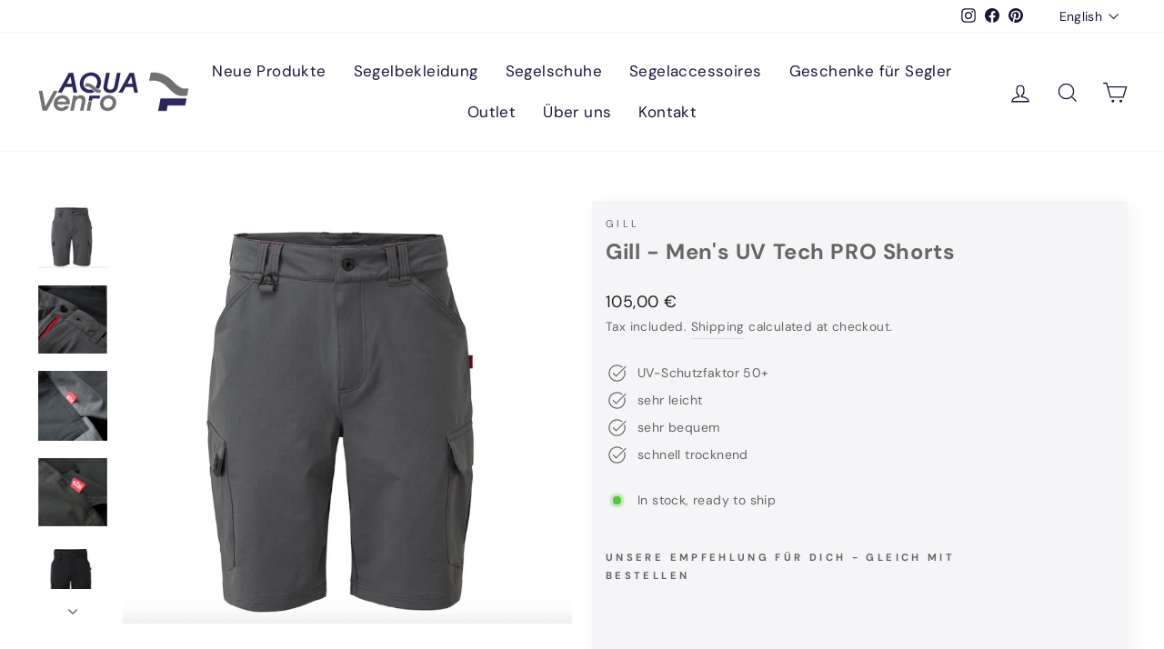

--- FILE ---
content_type: text/html; charset=utf-8
request_url: https://aquavento.de/en/products/gill-men-s-uv-tech-pro-shorts
body_size: 118900
content:
<!doctype html>
<html class="no-js" lang="en" dir="ltr">

<head>
  <meta charset="utf-8">
  <meta http-equiv="X-UA-Compatible" content="IE=edge,chrome=1">
  <meta name="viewport" content="width=device-width,initial-scale=1">
  <meta name="theme-color" content="#1a1839">
  <link rel="canonical" href="https://aquavento.de/en/products/gill-men-s-uv-tech-pro-shorts">
  <link rel="preconnect" href="https://cdn.shopify.com" crossorigin>
  <link rel="preconnect" href="https://fonts.shopifycdn.com" crossorigin>
  <link rel="dns-prefetch" href="https://productreviews.shopifycdn.com">
  <link rel="dns-prefetch" href="https://ajax.googleapis.com">
  <link rel="dns-prefetch" href="https://maps.googleapis.com">
  <link rel="dns-prefetch" href="https://maps.gstatic.com"><link rel="shortcut icon" href="//aquavento.de/cdn/shop/files/Social_Sharing_32x32.jpg?v=1619771652" type="image/png" /><title>Gill - Men&#39;s UV Tech PRO Shorts
&ndash; Aquavento
</title>
<meta name="description" content="Gill - Men&#39;s UV Tech PRO Shorts The Gill Pro shorts from the UV Tec range are new this season and impress straight away with UV protection factor 50+, 4-way stretch material with water-repellent impregnation and quick-drying fabric. The width-adjustable waistband and abrasion-resistant seat ensure high wearing comfort."><meta property="og:site_name" content="Aquavento">
  <meta property="og:url" content="https://aquavento.de/en/products/gill-men-s-uv-tech-pro-shorts">
  <meta property="og:title" content="Gill - Men&#39;s UV Tech PRO Shorts">
  <meta property="og:type" content="product">
  <meta property="og:description" content="Gill - Men&#39;s UV Tech PRO Shorts The Gill Pro shorts from the UV Tec range are new this season and impress straight away with UV protection factor 50+, 4-way stretch material with water-repellent impregnation and quick-drying fabric. The width-adjustable waistband and abrasion-resistant seat ensure high wearing comfort."><meta property="og:image" content="http://aquavento.de/cdn/shop/products/G_UV013_PRO_Shorts_ash_front.png?v=1624278048">
    <meta property="og:image:secure_url" content="https://aquavento.de/cdn/shop/products/G_UV013_PRO_Shorts_ash_front.png?v=1624278048">
    <meta property="og:image:width" content="836">
    <meta property="og:image:height" content="787"><meta name="twitter:site" content="@">
  <meta name="twitter:card" content="summary_large_image">
  <meta name="twitter:title" content="Gill - Men's UV Tech PRO Shorts">
  <meta name="twitter:description" content="Gill - Men&#39;s UV Tech PRO Shorts The Gill Pro shorts from the UV Tec range are new this season and impress straight away with UV protection factor 50+, 4-way stretch material with water-repellent impregnation and quick-drying fabric. The width-adjustable waistband and abrasion-resistant seat ensure high wearing comfort.">

  <script src="//aquavento.de/cdn/shop/t/105/assets/prefetch.js?v=147156496383327317761733759464" type="text/javascript"></script>
  
  <!-- Google Tag Manager -->
<script>(function(w,d,s,l,i){w[l]=w[l]||[];w[l].push({'gtm.start':
new Date().getTime(),event:'gtm.js'});var f=d.getElementsByTagName(s)[0],
j=d.createElement(s),dl=l!='dataLayer'?'&l='+l:'';j.async=true;j.src=
'https://www.googletagmanager.com/gtm.js?id='+i+dl;f.parentNode.insertBefore(j,f);
})(window,document,'script','dataLayer','GTM-PZTPVDF');</script>
<!-- End Google Tag Manager --><style data-shopify>@font-face {
  font-family: "DM Sans";
  font-weight: 700;
  font-style: normal;
  font-display: swap;
  src: url("//aquavento.de/cdn/fonts/dm_sans/dmsans_n7.97e21d81502002291ea1de8aefb79170c6946ce5.woff2") format("woff2"),
       url("//aquavento.de/cdn/fonts/dm_sans/dmsans_n7.af5c214f5116410ca1d53a2090665620e78e2e1b.woff") format("woff");
}

  @font-face {
  font-family: "DM Sans";
  font-weight: 400;
  font-style: normal;
  font-display: swap;
  src: url("//aquavento.de/cdn/fonts/dm_sans/dmsans_n4.ec80bd4dd7e1a334c969c265873491ae56018d72.woff2") format("woff2"),
       url("//aquavento.de/cdn/fonts/dm_sans/dmsans_n4.87bdd914d8a61247b911147ae68e754d695c58a6.woff") format("woff");
}


  @font-face {
  font-family: "DM Sans";
  font-weight: 600;
  font-style: normal;
  font-display: swap;
  src: url("//aquavento.de/cdn/fonts/dm_sans/dmsans_n6.70a2453ea926d613c6a2f89af05180d14b3a7c96.woff2") format("woff2"),
       url("//aquavento.de/cdn/fonts/dm_sans/dmsans_n6.355605667bef215872257574b57fc097044f7e20.woff") format("woff");
}

  @font-face {
  font-family: "DM Sans";
  font-weight: 400;
  font-style: italic;
  font-display: swap;
  src: url("//aquavento.de/cdn/fonts/dm_sans/dmsans_i4.b8fe05e69ee95d5a53155c346957d8cbf5081c1a.woff2") format("woff2"),
       url("//aquavento.de/cdn/fonts/dm_sans/dmsans_i4.403fe28ee2ea63e142575c0aa47684d65f8c23a0.woff") format("woff");
}

  @font-face {
  font-family: "DM Sans";
  font-weight: 600;
  font-style: italic;
  font-display: swap;
  src: url("//aquavento.de/cdn/fonts/dm_sans/dmsans_i6.b7d5b35c5f29523529e1bf4a3d0de71a44a277b6.woff2") format("woff2"),
       url("//aquavento.de/cdn/fonts/dm_sans/dmsans_i6.9b760cc5bdd17b4de2c70249ba49bd707f27a31b.woff") format("woff");
}

</style><link href="//aquavento.de/cdn/shop/t/105/assets/theme.css?v=181061603688572492461739524622" rel="stylesheet" type="text/css" media="all" />
<style data-shopify>:root {
    --typeHeaderPrimary: "DM Sans";
    --typeHeaderFallback: sans-serif;
    --typeHeaderSize: 28px;
    --typeHeaderWeight: 700;
    --typeHeaderLineHeight: 1.2;
    --typeHeaderSpacing: 0.025em;

    --typeBasePrimary:"DM Sans";
    --typeBaseFallback:sans-serif;
    --typeBaseSize: 16px;
    --typeBaseWeight: 400;
    --typeBaseSpacing: 0.025em;
    --typeBaseLineHeight: 1.8;

    --typeCollectionTitle: 16px;

    --iconWeight: 3px;
    --iconLinecaps: miter;

    
      --buttonRadius: 0px;
    

    --colorGridOverlayOpacity: 0.12;
  }

  .placeholder-content {
    background-image: linear-gradient(100deg, #ffffff 40%, #f7f7f7 63%, #ffffff 79%);
  }</style><script>
    document.documentElement.className = document.documentElement.className.replace('no-js', 'js');
    window.theme = window.theme || {};
    theme.routes = {
      home: "/en",
      cart: "/en/cart.js",
      cartPage: "/en/cart",
      cartAdd: "/en/cart/add.js",
      cartChange: "/en/cart/change.js",
      search: "/en/search",
      predictive_url: "/en/search/suggest"
    };
    theme.strings = {
      soldOut: "Sold Out",
      unavailable: "Unavailable",
      inStockLabel: "In stock, ready to ship",
      oneStockLabel: "Low stock - [count] item left",
      otherStockLabel: "Low stock - [count] items left",
      willNotShipUntil: "Ready to ship [date]",
      willBeInStockAfter: "Back in stock [date]",
      waitingForStock: "Inventory on the way",
      savePrice: "Save [saved_amount]",
      cartEmpty: "Your cart is currently empty.",
      cartTermsConfirmation: "You must agree with the terms and conditions of sales to check out",
      searchCollections: "Collections:",
      searchPages: "Pages:",
      searchArticles: "Articles:",
      productFrom: "from ",
      maxQuantity: "You can only have [quantity] of [title] in your cart."
    };
    theme.settings = {
      cartType: "drawer",
      isCustomerTemplate: false,
      moneyFormat: "{{amount_with_comma_separator}} €",
      saveType: "dollar",
      productImageSize: "portrait",
      productImageCover: false,
      predictiveSearch: true,
      predictiveSearchType: "product",
      predictiveSearchVendor: false,
      predictiveSearchPrice: true,
      quickView: false,
      themeName: 'Impulse',
      themeVersion: "7.2.0"
    };
  </script>
  <script>window.performance && window.performance.mark && window.performance.mark('shopify.content_for_header.start');</script><meta name="google-site-verification" content="HeUvPO_-_IM3nqrXELn5q1JpDdzmWSC_vr_bBZ69aek">
<meta name="facebook-domain-verification" content="ep8n3ubpyut21eh2ifg67jz7msuqpb">
<meta name="facebook-domain-verification" content="pmqsbisssiw5qliq17h4twjz252lep">
<meta id="shopify-digital-wallet" name="shopify-digital-wallet" content="/56517755052/digital_wallets/dialog">
<meta name="shopify-checkout-api-token" content="a08dc9920e5d293714d1882984927ea3">
<meta id="in-context-paypal-metadata" data-shop-id="56517755052" data-venmo-supported="false" data-environment="production" data-locale="en_US" data-paypal-v4="true" data-currency="EUR">
<link rel="alternate" hreflang="x-default" href="https://aquavento.de/products/gill-men-s-uv-tech-pro-shorts">
<link rel="alternate" hreflang="de" href="https://aquavento.de/products/gill-men-s-uv-tech-pro-shorts">
<link rel="alternate" hreflang="en" href="https://aquavento.de/en/products/gill-men-s-uv-tech-pro-shorts">
<link rel="alternate" type="application/json+oembed" href="https://aquavento.de/en/products/gill-men-s-uv-tech-pro-shorts.oembed">
<script async="async" src="/checkouts/internal/preloads.js?locale=en-DE"></script>
<script id="apple-pay-shop-capabilities" type="application/json">{"shopId":56517755052,"countryCode":"DE","currencyCode":"EUR","merchantCapabilities":["supports3DS"],"merchantId":"gid:\/\/shopify\/Shop\/56517755052","merchantName":"Aquavento","requiredBillingContactFields":["postalAddress","email","phone"],"requiredShippingContactFields":["postalAddress","email","phone"],"shippingType":"shipping","supportedNetworks":["visa","maestro","masterCard"],"total":{"type":"pending","label":"Aquavento","amount":"1.00"},"shopifyPaymentsEnabled":true,"supportsSubscriptions":true}</script>
<script id="shopify-features" type="application/json">{"accessToken":"a08dc9920e5d293714d1882984927ea3","betas":["rich-media-storefront-analytics"],"domain":"aquavento.de","predictiveSearch":true,"shopId":56517755052,"locale":"en"}</script>
<script>var Shopify = Shopify || {};
Shopify.shop = "aquavento.myshopify.com";
Shopify.locale = "en";
Shopify.currency = {"active":"EUR","rate":"1.0"};
Shopify.country = "DE";
Shopify.theme = {"name":"Speed Optimized_aktuelstes: aquavento-theme-v2\/...","id":157900374283,"schema_name":"Impulse","schema_version":"7.2.0","theme_store_id":null,"role":"main"};
Shopify.theme.handle = "null";
Shopify.theme.style = {"id":null,"handle":null};
Shopify.cdnHost = "aquavento.de/cdn";
Shopify.routes = Shopify.routes || {};
Shopify.routes.root = "/en/";</script>
<script type="module">!function(o){(o.Shopify=o.Shopify||{}).modules=!0}(window);</script>
<script>!function(o){function n(){var o=[];function n(){o.push(Array.prototype.slice.apply(arguments))}return n.q=o,n}var t=o.Shopify=o.Shopify||{};t.loadFeatures=n(),t.autoloadFeatures=n()}(window);</script>
<script id="shop-js-analytics" type="application/json">{"pageType":"product"}</script>
<script defer="defer" async type="module" src="//aquavento.de/cdn/shopifycloud/shop-js/modules/v2/client.init-shop-cart-sync_DlSlHazZ.en.esm.js"></script>
<script defer="defer" async type="module" src="//aquavento.de/cdn/shopifycloud/shop-js/modules/v2/chunk.common_D16XZWos.esm.js"></script>
<script type="module">
  await import("//aquavento.de/cdn/shopifycloud/shop-js/modules/v2/client.init-shop-cart-sync_DlSlHazZ.en.esm.js");
await import("//aquavento.de/cdn/shopifycloud/shop-js/modules/v2/chunk.common_D16XZWos.esm.js");

  window.Shopify.SignInWithShop?.initShopCartSync?.({"fedCMEnabled":true,"windoidEnabled":true});

</script>
<script>(function() {
  var isLoaded = false;
  function asyncLoad() {
    if (isLoaded) return;
    isLoaded = true;
    var urls = ["https:\/\/cdn.grw.reputon.com\/assets\/widget.js?shop=aquavento.myshopify.com","https:\/\/cdn.shopify.com\/s\/files\/1\/0565\/1775\/5052\/t\/56\/assets\/globo.formbuilder.init.js?v=1669987368\u0026shop=aquavento.myshopify.com"];
    for (var i = 0; i < urls.length; i++) {
      var s = document.createElement('script');
      s.type = 'text/javascript';
      s.async = true;
      s.src = urls[i];
      var x = document.getElementsByTagName('script')[0];
      x.parentNode.insertBefore(s, x);
    }
  };
  if(window.attachEvent) {
    window.attachEvent('onload', asyncLoad);
  } else {
    window.addEventListener('load', asyncLoad, false);
  }
})();</script>
<script id="__st">var __st={"a":56517755052,"offset":3600,"reqid":"af89b565-ecac-4eca-b565-c63952bb6e7f-1768580153","pageurl":"aquavento.de\/en\/products\/gill-men-s-uv-tech-pro-shorts","u":"9547fa9725be","p":"product","rtyp":"product","rid":6776600690860};</script>
<script>window.ShopifyPaypalV4VisibilityTracking = true;</script>
<script id="captcha-bootstrap">!function(){'use strict';const t='contact',e='account',n='new_comment',o=[[t,t],['blogs',n],['comments',n],[t,'customer']],c=[[e,'customer_login'],[e,'guest_login'],[e,'recover_customer_password'],[e,'create_customer']],r=t=>t.map((([t,e])=>`form[action*='/${t}']:not([data-nocaptcha='true']) input[name='form_type'][value='${e}']`)).join(','),a=t=>()=>t?[...document.querySelectorAll(t)].map((t=>t.form)):[];function s(){const t=[...o],e=r(t);return a(e)}const i='password',u='form_key',d=['recaptcha-v3-token','g-recaptcha-response','h-captcha-response',i],f=()=>{try{return window.sessionStorage}catch{return}},m='__shopify_v',_=t=>t.elements[u];function p(t,e,n=!1){try{const o=window.sessionStorage,c=JSON.parse(o.getItem(e)),{data:r}=function(t){const{data:e,action:n}=t;return t[m]||n?{data:e,action:n}:{data:t,action:n}}(c);for(const[e,n]of Object.entries(r))t.elements[e]&&(t.elements[e].value=n);n&&o.removeItem(e)}catch(o){console.error('form repopulation failed',{error:o})}}const l='form_type',E='cptcha';function T(t){t.dataset[E]=!0}const w=window,h=w.document,L='Shopify',v='ce_forms',y='captcha';let A=!1;((t,e)=>{const n=(g='f06e6c50-85a8-45c8-87d0-21a2b65856fe',I='https://cdn.shopify.com/shopifycloud/storefront-forms-hcaptcha/ce_storefront_forms_captcha_hcaptcha.v1.5.2.iife.js',D={infoText:'Protected by hCaptcha',privacyText:'Privacy',termsText:'Terms'},(t,e,n)=>{const o=w[L][v],c=o.bindForm;if(c)return c(t,g,e,D).then(n);var r;o.q.push([[t,g,e,D],n]),r=I,A||(h.body.append(Object.assign(h.createElement('script'),{id:'captcha-provider',async:!0,src:r})),A=!0)});var g,I,D;w[L]=w[L]||{},w[L][v]=w[L][v]||{},w[L][v].q=[],w[L][y]=w[L][y]||{},w[L][y].protect=function(t,e){n(t,void 0,e),T(t)},Object.freeze(w[L][y]),function(t,e,n,w,h,L){const[v,y,A,g]=function(t,e,n){const i=e?o:[],u=t?c:[],d=[...i,...u],f=r(d),m=r(i),_=r(d.filter((([t,e])=>n.includes(e))));return[a(f),a(m),a(_),s()]}(w,h,L),I=t=>{const e=t.target;return e instanceof HTMLFormElement?e:e&&e.form},D=t=>v().includes(t);t.addEventListener('submit',(t=>{const e=I(t);if(!e)return;const n=D(e)&&!e.dataset.hcaptchaBound&&!e.dataset.recaptchaBound,o=_(e),c=g().includes(e)&&(!o||!o.value);(n||c)&&t.preventDefault(),c&&!n&&(function(t){try{if(!f())return;!function(t){const e=f();if(!e)return;const n=_(t);if(!n)return;const o=n.value;o&&e.removeItem(o)}(t);const e=Array.from(Array(32),(()=>Math.random().toString(36)[2])).join('');!function(t,e){_(t)||t.append(Object.assign(document.createElement('input'),{type:'hidden',name:u})),t.elements[u].value=e}(t,e),function(t,e){const n=f();if(!n)return;const o=[...t.querySelectorAll(`input[type='${i}']`)].map((({name:t})=>t)),c=[...d,...o],r={};for(const[a,s]of new FormData(t).entries())c.includes(a)||(r[a]=s);n.setItem(e,JSON.stringify({[m]:1,action:t.action,data:r}))}(t,e)}catch(e){console.error('failed to persist form',e)}}(e),e.submit())}));const S=(t,e)=>{t&&!t.dataset[E]&&(n(t,e.some((e=>e===t))),T(t))};for(const o of['focusin','change'])t.addEventListener(o,(t=>{const e=I(t);D(e)&&S(e,y())}));const B=e.get('form_key'),M=e.get(l),P=B&&M;t.addEventListener('DOMContentLoaded',(()=>{const t=y();if(P)for(const e of t)e.elements[l].value===M&&p(e,B);[...new Set([...A(),...v().filter((t=>'true'===t.dataset.shopifyCaptcha))])].forEach((e=>S(e,t)))}))}(h,new URLSearchParams(w.location.search),n,t,e,['guest_login'])})(!0,!0)}();</script>
<script integrity="sha256-4kQ18oKyAcykRKYeNunJcIwy7WH5gtpwJnB7kiuLZ1E=" data-source-attribution="shopify.loadfeatures" defer="defer" src="//aquavento.de/cdn/shopifycloud/storefront/assets/storefront/load_feature-a0a9edcb.js" crossorigin="anonymous"></script>
<script data-source-attribution="shopify.dynamic_checkout.dynamic.init">var Shopify=Shopify||{};Shopify.PaymentButton=Shopify.PaymentButton||{isStorefrontPortableWallets:!0,init:function(){window.Shopify.PaymentButton.init=function(){};var t=document.createElement("script");t.src="https://aquavento.de/cdn/shopifycloud/portable-wallets/latest/portable-wallets.en.js",t.type="module",document.head.appendChild(t)}};
</script>
<script data-source-attribution="shopify.dynamic_checkout.buyer_consent">
  function portableWalletsHideBuyerConsent(e){var t=document.getElementById("shopify-buyer-consent"),n=document.getElementById("shopify-subscription-policy-button");t&&n&&(t.classList.add("hidden"),t.setAttribute("aria-hidden","true"),n.removeEventListener("click",e))}function portableWalletsShowBuyerConsent(e){var t=document.getElementById("shopify-buyer-consent"),n=document.getElementById("shopify-subscription-policy-button");t&&n&&(t.classList.remove("hidden"),t.removeAttribute("aria-hidden"),n.addEventListener("click",e))}window.Shopify?.PaymentButton&&(window.Shopify.PaymentButton.hideBuyerConsent=portableWalletsHideBuyerConsent,window.Shopify.PaymentButton.showBuyerConsent=portableWalletsShowBuyerConsent);
</script>
<script data-source-attribution="shopify.dynamic_checkout.cart.bootstrap">document.addEventListener("DOMContentLoaded",(function(){function t(){return document.querySelector("shopify-accelerated-checkout-cart, shopify-accelerated-checkout")}if(t())Shopify.PaymentButton.init();else{new MutationObserver((function(e,n){t()&&(Shopify.PaymentButton.init(),n.disconnect())})).observe(document.body,{childList:!0,subtree:!0})}}));
</script>
<link id="shopify-accelerated-checkout-styles" rel="stylesheet" media="screen" href="https://aquavento.de/cdn/shopifycloud/portable-wallets/latest/accelerated-checkout-backwards-compat.css" crossorigin="anonymous">
<style id="shopify-accelerated-checkout-cart">
        #shopify-buyer-consent {
  margin-top: 1em;
  display: inline-block;
  width: 100%;
}

#shopify-buyer-consent.hidden {
  display: none;
}

#shopify-subscription-policy-button {
  background: none;
  border: none;
  padding: 0;
  text-decoration: underline;
  font-size: inherit;
  cursor: pointer;
}

#shopify-subscription-policy-button::before {
  box-shadow: none;
}

      </style>

<script>window.performance && window.performance.mark && window.performance.mark('shopify.content_for_header.end');</script>
  <script src="//aquavento.de/cdn/shop/t/105/assets/vendor-scripts-v11.js" defer="defer"></script><link rel="stylesheet" href="//aquavento.de/cdn/shop/t/105/assets/country-flags.css"><script src="//aquavento.de/cdn/shop/t/105/assets/theme.js?v=41151805886186195701733759464" defer="defer"></script>
  <!-- Hotjar Tracking Code for Aquavento.de -->
<script>
    (function(h,o,t,j,a,r){
        h.hj=h.hj||function(){(h.hj.q=h.hj.q||[]).push(arguments)};
        h._hjSettings={hjid:3524089,hjsv:6};
        a=o.getElementsByTagName('head')[0];
        r=o.createElement('script');r.async=1;
        r.src=t+h._hjSettings.hjid+j+h._hjSettings.hjsv;
        a.appendChild(r);
    })(window,document,'https://static.hotjar.com/c/hotjar-','.js?sv=');
</script>
<!-- BEGIN app block: shopify://apps/complianz-gdpr-cookie-consent/blocks/bc-block/e49729f0-d37d-4e24-ac65-e0e2f472ac27 -->

    
    
    
<link id='complianz-css' rel="stylesheet" href=https://cdn.shopify.com/extensions/019a2fb2-ee57-75e6-ac86-acfd14822c1d/gdpr-legal-cookie-74/assets/complainz.css media="print" onload="this.media='all'">
    <style>
        #Compliance-iframe.Compliance-iframe-branded > div.purposes-header,
        #Compliance-iframe.Compliance-iframe-branded > div.cmplc-cmp-header,
        #purposes-container > div.purposes-header,
        #Compliance-cs-banner .Compliance-cs-brand {
            background-color: #ffffff !important;
            color: #000000!important;
        }
        #Compliance-iframe.Compliance-iframe-branded .purposes-header .cmplc-btn-cp ,
        #Compliance-iframe.Compliance-iframe-branded .purposes-header .cmplc-btn-cp:hover,
        #Compliance-iframe.Compliance-iframe-branded .purposes-header .cmplc-btn-back:hover  {
            background-color: #ffffff !important;
            opacity: 1 !important;
        }
        #Compliance-cs-banner .cmplc-toggle .cmplc-toggle-label {
            color: #ffffff!important;
        }
        #Compliance-iframe.Compliance-iframe-branded .purposes-header .cmplc-btn-cp:hover,
        #Compliance-iframe.Compliance-iframe-branded .purposes-header .cmplc-btn-back:hover {
            background-color: #000000!important;
            color: #ffffff!important;
        }
        #Compliance-cs-banner #Compliance-cs-title {
            font-size: 14px !important;
        }
        #Compliance-cs-banner .Compliance-cs-content,
        #Compliance-cs-title,
        .cmplc-toggle-checkbox.granular-control-checkbox span {
            background-color: #ffffff !important;
            color: #000000 !important;
            font-size: 14px !important;
        }
        #Compliance-cs-banner .Compliance-cs-close-btn {
            font-size: 14px !important;
            background-color: #ffffff !important;
        }
        #Compliance-cs-banner .Compliance-cs-opt-group {
            color: #ffffff !important;
        }
        #Compliance-cs-banner .Compliance-cs-opt-group button,
        .Compliance-alert button.Compliance-button-cancel {
            background-color: #1A1839!important;
            color: #ffffff!important;
        }
        #Compliance-cs-banner .Compliance-cs-opt-group button.Compliance-cs-accept-btn,
        #Compliance-cs-banner .Compliance-cs-opt-group button.Compliance-cs-btn-primary,
        .Compliance-alert button.Compliance-button-confirm {
            background-color: #1A1839 !important;
            color: #ffffff !important;
        }
        #Compliance-cs-banner .Compliance-cs-opt-group button.Compliance-cs-reject-btn {
            background-color: #1A1839!important;
            color: #ffffff!important;
        }

        #Compliance-cs-banner .Compliance-banner-content button {
            cursor: pointer !important;
            color: currentColor !important;
            text-decoration: underline !important;
            border: none !important;
            background-color: transparent !important;
            font-size: 100% !important;
            padding: 0 !important;
        }

        #Compliance-cs-banner .Compliance-cs-opt-group button {
            border-radius: 4px !important;
            padding-block: 10px !important;
        }
        @media (min-width: 640px) {
            #Compliance-cs-banner.Compliance-cs-default-floating:not(.Compliance-cs-top):not(.Compliance-cs-center) .Compliance-cs-container, #Compliance-cs-banner.Compliance-cs-default-floating:not(.Compliance-cs-bottom):not(.Compliance-cs-center) .Compliance-cs-container, #Compliance-cs-banner.Compliance-cs-default-floating.Compliance-cs-center:not(.Compliance-cs-top):not(.Compliance-cs-bottom) .Compliance-cs-container {
                width: 560px !important;
            }
            #Compliance-cs-banner.Compliance-cs-default-floating:not(.Compliance-cs-top):not(.Compliance-cs-center) .Compliance-cs-opt-group, #Compliance-cs-banner.Compliance-cs-default-floating:not(.Compliance-cs-bottom):not(.Compliance-cs-center) .Compliance-cs-opt-group, #Compliance-cs-banner.Compliance-cs-default-floating.Compliance-cs-center:not(.Compliance-cs-top):not(.Compliance-cs-bottom) .Compliance-cs-opt-group {
                flex-direction: row !important;
            }
            #Compliance-cs-banner .Compliance-cs-opt-group button:not(:last-of-type),
            #Compliance-cs-banner .Compliance-cs-opt-group button {
                margin-right: 4px !important;
            }
            #Compliance-cs-banner .Compliance-cs-container .Compliance-cs-brand {
                position: absolute !important;
                inset-block-start: 6px;
            }
        }
        #Compliance-cs-banner.Compliance-cs-default-floating:not(.Compliance-cs-top):not(.Compliance-cs-center) .Compliance-cs-opt-group > div, #Compliance-cs-banner.Compliance-cs-default-floating:not(.Compliance-cs-bottom):not(.Compliance-cs-center) .Compliance-cs-opt-group > div, #Compliance-cs-banner.Compliance-cs-default-floating.Compliance-cs-center:not(.Compliance-cs-top):not(.Compliance-cs-bottom) .Compliance-cs-opt-group > div {
            flex-direction: row-reverse;
            width: 100% !important;
        }

        .Compliance-cs-brand-badge-outer, .Compliance-cs-brand-badge, #Compliance-cs-banner.Compliance-cs-default-floating.Compliance-cs-bottom .Compliance-cs-brand-badge-outer,
        #Compliance-cs-banner.Compliance-cs-default.Compliance-cs-bottom .Compliance-cs-brand-badge-outer,
        #Compliance-cs-banner.Compliance-cs-default:not(.Compliance-cs-left) .Compliance-cs-brand-badge-outer,
        #Compliance-cs-banner.Compliance-cs-default-floating:not(.Compliance-cs-left) .Compliance-cs-brand-badge-outer {
            display: none !important
        }

        #Compliance-cs-banner:not(.Compliance-cs-top):not(.Compliance-cs-bottom) .Compliance-cs-container.Compliance-cs-themed {
            flex-direction: row !important;
        }

        #Compliance-cs-banner #Compliance-cs-title,
        #Compliance-cs-banner #Compliance-cs-custom-title {
            justify-self: center !important;
            font-size: 14px !important;
            font-family: -apple-system,sans-serif !important;
            margin-inline: auto !important;
            width: 55% !important;
            text-align: center;
            font-weight: 600;
            visibility: unset;
        }

        @media (max-width: 640px) {
            #Compliance-cs-banner #Compliance-cs-title,
            #Compliance-cs-banner #Compliance-cs-custom-title {
                display: block;
            }
        }

        #Compliance-cs-banner .Compliance-cs-brand img {
            max-width: 110px !important;
            min-height: 32px !important;
        }
        #Compliance-cs-banner .Compliance-cs-container .Compliance-cs-brand {
            background: none !important;
            padding: 0px !important;
            margin-block-start:10px !important;
            margin-inline-start:16px !important;
        }

        #Compliance-cs-banner .Compliance-cs-opt-group button {
            padding-inline: 4px !important;
        }

    </style>
    
    
    
    

    <script type="text/javascript">
        function loadScript(src) {
            return new Promise((resolve, reject) => {
                const s = document.createElement("script");
                s.src = src;
                s.charset = "UTF-8";
                s.onload = resolve;
                s.onerror = reject;
                document.head.appendChild(s);
            });
        }

        function filterGoogleConsentModeURLs(domainsArray) {
            const googleConsentModeComplianzURls = [
                // 197, # Google Tag Manager:
                {"domain":"s.www.googletagmanager.com", "path":""},
                {"domain":"www.tagmanager.google.com", "path":""},
                {"domain":"www.googletagmanager.com", "path":""},
                {"domain":"googletagmanager.com", "path":""},
                {"domain":"tagassistant.google.com", "path":""},
                {"domain":"tagmanager.google.com", "path":""},

                // 2110, # Google Analytics 4:
                {"domain":"www.analytics.google.com", "path":""},
                {"domain":"www.google-analytics.com", "path":""},
                {"domain":"ssl.google-analytics.com", "path":""},
                {"domain":"google-analytics.com", "path":""},
                {"domain":"analytics.google.com", "path":""},
                {"domain":"region1.google-analytics.com", "path":""},
                {"domain":"region1.analytics.google.com", "path":""},
                {"domain":"*.google-analytics.com", "path":""},
                {"domain":"www.googletagmanager.com", "path":"/gtag/js?id=G"},
                {"domain":"googletagmanager.com", "path":"/gtag/js?id=UA"},
                {"domain":"www.googletagmanager.com", "path":"/gtag/js?id=UA"},
                {"domain":"googletagmanager.com", "path":"/gtag/js?id=G"},

                // 177, # Google Ads conversion tracking:
                {"domain":"googlesyndication.com", "path":""},
                {"domain":"media.admob.com", "path":""},
                {"domain":"gmodules.com", "path":""},
                {"domain":"ad.ytsa.net", "path":""},
                {"domain":"dartmotif.net", "path":""},
                {"domain":"dmtry.com", "path":""},
                {"domain":"go.channelintelligence.com", "path":""},
                {"domain":"googleusercontent.com", "path":""},
                {"domain":"googlevideo.com", "path":""},
                {"domain":"gvt1.com", "path":""},
                {"domain":"links.channelintelligence.com", "path":""},
                {"domain":"obrasilinteirojoga.com.br", "path":""},
                {"domain":"pcdn.tcgmsrv.net", "path":""},
                {"domain":"rdr.tag.channelintelligence.com", "path":""},
                {"domain":"static.googleadsserving.cn", "path":""},
                {"domain":"studioapi.doubleclick.com", "path":""},
                {"domain":"teracent.net", "path":""},
                {"domain":"ttwbs.channelintelligence.com", "path":""},
                {"domain":"wtb.channelintelligence.com", "path":""},
                {"domain":"youknowbest.com", "path":""},
                {"domain":"doubleclick.net", "path":""},
                {"domain":"redirector.gvt1.com", "path":""},

                //116, # Google Ads Remarketing
                {"domain":"googlesyndication.com", "path":""},
                {"domain":"media.admob.com", "path":""},
                {"domain":"gmodules.com", "path":""},
                {"domain":"ad.ytsa.net", "path":""},
                {"domain":"dartmotif.net", "path":""},
                {"domain":"dmtry.com", "path":""},
                {"domain":"go.channelintelligence.com", "path":""},
                {"domain":"googleusercontent.com", "path":""},
                {"domain":"googlevideo.com", "path":""},
                {"domain":"gvt1.com", "path":""},
                {"domain":"links.channelintelligence.com", "path":""},
                {"domain":"obrasilinteirojoga.com.br", "path":""},
                {"domain":"pcdn.tcgmsrv.net", "path":""},
                {"domain":"rdr.tag.channelintelligence.com", "path":""},
                {"domain":"static.googleadsserving.cn", "path":""},
                {"domain":"studioapi.doubleclick.com", "path":""},
                {"domain":"teracent.net", "path":""},
                {"domain":"ttwbs.channelintelligence.com", "path":""},
                {"domain":"wtb.channelintelligence.com", "path":""},
                {"domain":"youknowbest.com", "path":""},
                {"domain":"doubleclick.net", "path":""},
                {"domain":"redirector.gvt1.com", "path":""}
            ];

            if (!Array.isArray(domainsArray)) { 
                return [];
            }

            const blockedPairs = new Map();
            for (const rule of googleConsentModeComplianzURls) {
                if (!blockedPairs.has(rule.domain)) {
                    blockedPairs.set(rule.domain, new Set());
                }
                blockedPairs.get(rule.domain).add(rule.path);
            }

            return domainsArray.filter(item => {
                const paths = blockedPairs.get(item.d);
                return !(paths && paths.has(item.p));
            });
        }

        function setupAutoblockingByDomain() {
            // autoblocking by domain
            const autoblockByDomainArray = [];
            const prefixID = '10000' // to not get mixed with real metis ids
            let cmpBlockerDomains = []
            let cmpCmplcVendorsPurposes = {}
            let counter = 1
            for (const object of autoblockByDomainArray) {
                cmpBlockerDomains.push({
                    d: object.d,
                    p: object.path,
                    v: prefixID + counter,
                });
                counter++;
            }
            
            counter = 1
            for (const object of autoblockByDomainArray) {
                cmpCmplcVendorsPurposes[prefixID + counter] = object?.p ?? '1';
                counter++;
            }

            Object.defineProperty(window, "cmp_cmplc_vendors_purposes", {
                get() {
                    return cmpCmplcVendorsPurposes;
                },
                set(value) {
                    cmpCmplcVendorsPurposes = { ...cmpCmplcVendorsPurposes, ...value };
                }
            });
            const basicGmc = true;


            Object.defineProperty(window, "cmp_importblockerdomains", {
                get() {
                    if (basicGmc) {
                        return filterGoogleConsentModeURLs(cmpBlockerDomains);
                    }
                    return cmpBlockerDomains;
                },
                set(value) {
                    cmpBlockerDomains = [ ...cmpBlockerDomains, ...value ];
                }
            });
        }

        function enforceRejectionRecovery() {
            const base = (window._cmplc = window._cmplc || {});
            const featuresHolder = {};

            function lockFlagOn(holder) {
                const desc = Object.getOwnPropertyDescriptor(holder, 'rejection_recovery');
                if (!desc) {
                    Object.defineProperty(holder, 'rejection_recovery', {
                        get() { return true; },
                        set(_) { /* ignore */ },
                        enumerable: true,
                        configurable: false
                    });
                }
                return holder;
            }

            Object.defineProperty(base, 'csFeatures', {
                configurable: false,
                enumerable: true,
                get() {
                    return featuresHolder;
                },
                set(obj) {
                    if (obj && typeof obj === 'object') {
                        Object.keys(obj).forEach(k => {
                            if (k !== 'rejection_recovery') {
                                featuresHolder[k] = obj[k];
                            }
                        });
                    }
                    // we lock it, it won't try to redefine
                    lockFlagOn(featuresHolder);
                }
            });

            // Ensure an object is exposed even if read early
            if (!('csFeatures' in base)) {
                base.csFeatures = {};
            } else {
                // If someone already set it synchronously, merge and lock now.
                base.csFeatures = base.csFeatures;
            }
        }

        function splitDomains(joinedString) {
            if (!joinedString) {
                return []; // empty string -> empty array
            }
            return joinedString.split(";");
        }

        function setupWhitelist() {
            // Whitelist by domain:
            const whitelistString = "";
            const whitelist_array = [...splitDomains(whitelistString)];
            if (Array.isArray(window?.cmp_block_ignoredomains)) {
                window.cmp_block_ignoredomains = [...whitelist_array, ...window.cmp_block_ignoredomains];
            }
        }

        async function initCompliance() {
            const currentCsConfiguration = {"siteId":4355925,"cookiePolicyIds":{"de":85600027,"en":88265099},"banner":{"acceptButtonDisplay":true,"rejectButtonDisplay":true,"customizeButtonDisplay":true,"position":"float-center","backgroundOverlay":false,"fontSize":"14px","content":"","title":"","hideTitle":false,"acceptButtonCaption":"","rejectButtonCaption":"","customizeButtonCaption":"","cookiePolicyLinkCaption":"","privacyWidget":true,"privacyWidgetPosition":"bottom-right","logo":"data:image\/png;base64,iVBORw0KGgoAAAANSUhEUgAAAdYAAAB9CAYAAAAftkLDAAAgAElEQVR4Xuy9B3Md55UturpPRgYBggCIwEwCDGDOOZOSSFGUqCzZkjWO987MrVvvF7yq+6puvXdn7PGMPR7LtnKgAnOOYM4BBAEwE0TO+YQ+p1+t\/[base64]\/MfEVNDOGwiGDLQ3NyKyqo63LlTjZvX7+Hu3RpUVjXA3+aAv9OE3++HYYTk+L0+N7w+B7xeHTFxTgxMi0dWdhqGjchGbs5gZA1KQ2KSDzGxLmh6BIADGhwwTfX50AxomqaOzXTCRISHBl3ncQEm\/zN73tyWb13TEYlEEDEDMLU2AE50dWq4dOEOqqqa0d7ml\/PUdSc004NQKABfjI7hw1OQnTsIaWkp\/RpffhaPQjMN8NpHYEAz43HndjNOn7oBvz+IUDgETTOhaU7A5HEZSE52IzMzAWPyhiIhIQaGbMPz4jHxmvCmUecYiYQR4bXQdUT4X8SAS45bR5j3l85z5nYR+LsiqK\/vxMXz19DU0oiIHpR7SdddcDh4DQ0ZS4cWC4dDR8oAH2bMHIbEJO47AMAj16C\/L947HOvv24v3BF\/q+vT9su8b+575tnOw92nv1\/57Xi\/7d7wGcv\/Z96d1b37TZ\/Bv1T2u7mN7W\/v7bzuuJ79\/[base64]\/ibCcDp1OF063G4Nbq8DsbFuJCTGIjk5AampScgclIKc3IEYnJ2KgWmJiI+Pg88bY02IBBSOGSduB8yIQ46b\/7QnzOjJ7r6JTxYD6lw1BNHZFUZ1ZSt27jiBmzeq5Hh1J5c3DrlORjiIhAQ38sZmYMassRg7bni\/n1aOosZJUTMQjoTQ1Gjgwrnb2L3rNNo7OhEKGTIOpulAJGIiGAhg6LBkFEzMxYyZk5GWNkDdI3Kf2OemFjRynjLhRhCxQBxmWMCMCyUz0jOJc99lpeW4eP46zp8vQ3NLO0zNhBlxy\/XVdbmiAqxcTLjdDmRnp+L5DfORlZ0Apyss96YN6P0ZgO87sPIcamtr5d3W1oZgMIhwmAtGBbjRQMZ\/Oxxc+DrgdDrhcrm6v\/J7j8cDn88nX71eLlY4pv1fVPS+Z\/sC\/WgwfQKs\/bkDH69tHmNgJWhxMtclOoFJQOC\/[base64]\/VyBF8NRRV9OBoqI7+NfffIaiopvo7AzB6VTRccRgFBlEysAYTJ0xEutfWIgly6Z2D21\/xlmzFlAhI4SSq5XYs\/s0Pvl4F1pa2gVYPR43IhENoaCBLn8npkzNxYpVk7By1TLk5mbB7dZlvOQCyCJHjt6auNV1DkcItCZ0AWDeK9ySEzuPHwgGI9ixrRCbvj6AS5duoLUlAGhumGGnGhPwHlN3WDisw+d1Ii8\/B\/\/z\/3oTY8dnIyGBx6COoL+v7yuw2sfP8z579iwuXLiAiooKtLfzepAd6Ilk7QiRXwmobrdbAJTgya98x8bGIj4+HgMGDEBiIheA8fJ7Ai7\/zgZjfo0G7Ojotq\/v+zvOT7Z7MgJy\/zyuESsnLaKUJpEBowUCLQGLEVRYqMfOjhCOHL6InduPYceOY9BMnwBZBGE4dJdsw78h4IXDQYlwcnMHYeq0MXjp1UUYP2EYfD6vgJT9EH\/bbaeCHRXh8KuiqziJMkpRACgTucZJWEdbWwD37jWjuPgGiouu42rxLVRXN6G5uQNGKIJwBEIP8\/RkfwRj\/tBkJMwoXY5M0aTd0YE1acthMyqHLCY8HhPxCS5k56Zi\/PhRmDR5HPLzhyE1LQ5utwIQdexEVPm2T4pP6F+zB1hlwrQi8cryFpw\/dwu\/+edPce3aPaGVnU6XAtawhmCoAxmZCVj19AysWDUF02aMeihgVcyEJtTvqRMlEq1u+qoQwVBYDtjl9oB0PBkJTYtg2owsLFs5FouXzMfgwelyLcLhkIyYw8FrIENpnadFdUN9BqGU9wZZEPIKQnN3hFFR0YyvvzyAbdsKUV\/XiWCQIOyArjN1YMII++FwArpFrTsdEQwdloaf\/\/cXMWnyMAxKj1WsxbfdTFG\/\/74CazRNe\/DgQZw8eRKNjY0Cqn0tlKLB1aZy7eg1+mt0FJuQkAC+CbJpaWnyTkpKEmCOfi6jqd3eEXJvEI6mhblIVM\/Sg+nsh7hUTzZ9BEbgsQVWAgYnGwFW0sISDVp5yggQCJioqWrGFxv34fDBi7h44RZ83ljoDqfkv3SHW0WMzCaaQUTCIYSNMFIHJmB0Xibe\/OFyTJk6BkmJiQ8HrDJdEpwcCqQE8BQlzGha\/i0g5EB1dSOuX6\/EhfO3UVpyCzdvlONeeZ1EqBFTh8vlluMleoYNAhmBmvsNQYPRTVMT1tSkYJ+\/AkmVI5XQSQAiEOiScYqP92LIkEwB1UmTRyF\/bA5GjkqHy61LftCMkG4luCoa1H4RTHs+qyfvqoCVCxQTN8pqcfJYGf74h024c7sWTqdXzkEBq45AoBk5Q5Lx8usrMG\/[base64]\/fQQw48kp9GMEHl9gtQVAOidJ5luDFgiQdnShpqYNRZdv4w\/vfoXiontoawVcLqcMqWFQoELAImVKEOPq2oAeofDHhYysOPzox6sxZ854pKcN+kZgtcUQ9rUSKGUUFOFxKKEE84Eq12pFSRECTASFh8\/h0MFz2L\/\/PFpbOhEIhKGZTjgcCiBMK\/8q+zAUdaki7SBAAU+EeWJr8tYokFIiKdLOQpNrpghndOtthAEjaMII8HcR+HwaxuRlYOHiiVi3fhGSB3hFWKTETBwfAuL9wGpPev9e+EFAMnDx3B0c2ncZX315EFVVTXC5vArwSdWbDgSCjRg+MhU\/\/tl6TJ02SvK+0a9vpoNlYAXySOlv\/PwA9uw+g2NHiuF2x8ApEaMGw5DwHrFxTjz97BRseGkOhg7NRkyMR66F5Oy4aNAcAqyKlue14sInIhE7lz9cGJEm1zUCawjBoI6rJRV47487cObUDdy93QKPKwG6IwRT7wT5c07oISMo9LdE9gavgYn0QYlY\/cxMLFo8EVOnjX6kqGCmGwKBALZt2ybAGp0PtVMGvSlhG9CiI8sHRYw2CDOKtffH7xm55ubmYuTIkcjMzBTQtSPPJ3nVfqDHk00eOAKPN7CGCRqMCMOIIAiKTSSS1Xw4faoU+\/acxe5dp1BV1QbT9EAnt2mReozIFJ2sIl5O2IxIHA4DickO\/PQXa7Fw0UTkZKd3i10eRG3d93NrorY\/[base64]\/+2XMYOy4XaWkJDwWsZCgoOmtp8eOD93Zg395zOH\/2FryeGDicSmnL6J4puMQkD557YSZeemWBRKser0siT8mDiwpY5YaFkpTctwJWlbdXuXDFNvBnJu7crcPJE1fx4fu7cPd2O9rbdTh1HzSdC6cuub4cLl4vl5PXRUM4SHGZgeQkH2bPy8fqp2Zg6fKpSmX9EGTw95kKZoTa3NyMPXv2SJ61d\/[base64]\/8EObpXFaek0BPujcCh65JPsntpkrSg5g4Hb4YB1wuj9CZ\/LtQKAx\/VwBdXX74uyjECkppkWFQQRtGRCeguODUvXC74hAORRAkZYcQkpI8yM5OwtIVUzFzdh7y8rPh8SmqXCl+1UsmIAnw7i+xUBMm88FBbNt8Ehs\/PYqrVyrQ0RGA2+2U3CrfFPIkDdAwedoQvPOTZzF8RAYSE30PCawRhIJAXV073v39Jhw+eAnXSmvk+pLep9rWDIeF1k4bFIsXX56Hl19dBJ\/PA4dTiZIUk0CREq8NI0tLtc0FkEV3q\/y9tbgRxiCCY8cu4sC+s9ix\/RRaWngTxcn1UukI0p9WttukOEcxFmEjJPn7uFgnxhfkYN36+Vi3foGVc+9\/lvX7CqwEJwqVKisrUVhYiKKiom5A675nrGfnQQvTb2IsbDDkFVK0Pa8RNQM9aQre36SBKXZi5Dp48GBkZg4WsI2LixPgJRD3flaj88OyAH6SY308ULMfZ\/nYAqua9lS0QbESJy+Hrkt5R8nVKhG0bN9+Em1tIlOBy+OCLlEpgSYgyk9Srcwp2tQgwg4YIb+UQzz\/0kIst4DmYR44TaJiVW4h6lOpmXTCCDnQ2NiFXTuO4sDe0zhaeFnEVKRbI7phUbycpJ0IEwwNliv44fYAcfFuZA4ehPT0gRgk70QkJccJyEqeOGKio6NTlLHNTW1oqG9DbU0jqirr5Gtnlx9OL0tBuAohkPDthIORLkEvQjrcj1Fj0jB\/wXi8+OpKKcnx+pzd1BvvRYfOCLmnfMKejFSNq6r7\/OSjfXj\/j\/tQW9OFYCAETQ8jbJCehUTkWbnxmDlnFN5652lkZytVsv3qjyqY02l7WxDl5Y34\/e824cSJEtRUtUF3uiVyJ3hHwoZQ2kOGDsArry3Gy68skgWKRKQETkasIggz1TmRBo4QHNXvCa6MapW4SRcVcGd7EJ98vBU7dx5DWVkNgkEPHI5YEWZJnj4cUhS8TNBKscoFG0GX4OrxaBgxYiBeeHkxXnl9hdDtj0rE2tTUhLKyMpw7dw7Xr1+\/T7Rk156SLmYEGX3\/2IzMfQs3C+Due+ZkcddTg8rrpsrZesDQFkLZamOvLxZ5eXnyzsrKEnDlsfA47L+zP4M\/[base64]\/1ISnFj7PhcPPXMfEyaPBRDhqZJyZAdsUdPdr1pNBpVtLe34YP39uDDP+1HR7uqs4UWlNyqgGswgrzxGZi3cCxefm0J0gcNgMfNc1Cv\/gGrjvq6dpSVVeGP727B+XM30dIUguag2IrCLl0iZ9LZEwqysf6F+VizdrYFqlQOq2uvxFaKClafTZESJ291P0nxkCxadDTUteNaWRU2fr4LR45eQGtrGCHeKxxHEWaRKg4L1cwxDYUUndwNuOEQeJqDBydg7XPz8NKryxAb5+vO+fdn\/vm+Rqw89urqapw+fRqlpaUSuUbTr\/y9nRe1858Pus69RUv2uNiMUn\/GSUBTp\/DPIyKngQMHSi5WRbGZoi5mdNv7notObfT3c55s9+iOwGMMrCrvJ4pNmQw1NDeFUHT5Dt5\/bxuKi+6iuroNoHOOg9GHDjMUQozXiZRBcXA6XPAHQqiqqpPJ2OVwK2CV\/[base64]\/f24dPPyxE2PAoulPrAgjehoZAVwgzZ4\/GkhUFWPvcLKQMSFDA3U9QVVeci6cGXLxwU3KsV4rK4fezeFfVLquo1Y+kAW7MmZuPp9fMwpIlU9SYWZEPx0mEa8LUWxE4S2qYT7UqnNW9pSMc0nD9WhX27zmHPXtO4urVO9AdHoQiJgyJciGmHLE+J1IGJksuvK62SeWUSTczkg2HwXLm1BQvVj01A8+\/uBgZmSmIiaWwq3+v7zOw3r17FwcOHAC\/MnqNFrhFi5T6AtbeDEifz5WVqpFrYzl+PWgxJp8naQtF\/TJKpmo4JycHI0aMkOiVgMt6Wfv1JMfav3vwcdrqsQVWeciksoUKWX7jQsmVKhQevoIPP9iO2tp2hCMuycWILxDLcYwQMtKTUTB5lDxwdfVNOHPqokRxbhdzsEoERHp42LB0rFg9GT\/62UqlrO1V5\/bAfFFEqXKNcEAAKeA3cPNGDbZtPYJtW46hsSEoOUI++FLjzlQxaGhA67+w5DsnTR6DWbMLpJ42IyMZsTFOySXzuEhP3v9S6lXbclAqP6S8xpQ8aiAYRE1tKy5drML+fWdx5tRVtLdQUayMNKRUSQ2kuOXQuSgpOQGvvzEfz6ydISt+r0e536hJS1Fy8veWsQJ\/1tbagbKym\/ji0+PYuuk8DIMF\/WHozgBMOBHwh9He2omVT03H6memY\/mqAin7eZhqTpmEIwS6Cpw4fgWffLQH16\/ViFjNqpARYDXCnUhNi8Hqp2di2bJpmDE9X90jtjgpigq20wkSqUrZVgQ6lI0hgbGzEzhx7Ap+\/69f4dq1ajQ2dcLl9crYhVnCFAoiJSUOQ3IHYcTIoWhpbsfxY+cQDEDyyrYymOKoxAQXliyfjHXPz8eIUelITIrp91z1fQbWmzdviiKYrkvMt\/aOPG3w7EssZP\/sm0BTKPVeJabfzG5Qbddjf0gFMd8UOw0dOhRjxozB+PHjZQ54Ur\/a71vwsdrwkQHWbvmIJSixoxgVOVhPVbcZglU6KCRcp1Jihr3Ys+Midu04g0OHzkpe0eFUOTJVl6gj1utHwYShWPf8StTUNKDo8jXs2X0cwSDgccdKflPK6zQgLS0ey1dNwi\/+bg18Pj6Yyoyh245QHlwqYQlQKnpUZSV2iQ0B34namlaJVA\/sP4ezZ8okB6gmEbvEg8pRRj0RpKXHY\/rMPEyZNgYTJozA4KxUxMQwd2jllMQHl3+tRETq1TM+arKxVbz274CurpDkPC9cKMHpk0U4eewKamvaZfIX8ZfsLgIjzPNheQmwctU0rH5qOmbOzkd8Ak0ywkKXK3WwEv8IsBJkEUJ9PT17y7B98xkc2s\/6TtZvcjEQkXMmxU26ee26OVj9zAzMnZ+HmFjPfcD6TTnHbhraNHH54m3s23sJm78uxN279XBaRgHMIetwIRyh53M8Xn1zGebMHY\/Ro3MtULXGp9sb2HKMkkiXCmzmmknFK1cuHndxUSUO7DuPTz7aidbWEIIhE7qTE7ei4Ok5nZ+fiXlzx2D4yGG4eb0KH76\/E4ahaGTb3pLRsMuhY97C8Vi7fjYmTR4iNdPKnMKmo3sDiH1tLUXBdyiuiY46HzSj2tEo86tffvmlKIO5OPs2TYJ9Gr3BsfffdR+D4jT6PbHb+kE7urWpaQIpqeCMjAwMGzYM2dnZQhMzopV67294PYim7vdBPdnwr2oEHi1gNTm5m0IPSj2mUHeK\/lMv5fOqaEzLlACd8AcNtLe68MEfD2D71lMoL6+Uyd4paVWioUusAAcPjmDx4gL8+Kev48L5Euzffwpff1UohvakZlnqEhawDCM23oklSwvw9\/\/jWSQnx8AXwwhM1Y2S5lNSflK9NJtQwGrbK8oUoIXR0RlG6dVK\/Nu\/bsalC7dRU9NKZlpM8BnNkYI2wzrMAJAxOBEFk4biuQ0Lxf5OfIrFqUlNKao0SLJ2Fn3Zf5cYGSnTgfqGBhQXX8NH7+\/E5QsVqK0KwuV2S2qSgBKx6zBDQYzNH4b58yfilTcXIi3dJ+phl1UKpCYupcrk\/yl8orfx7l1FOLD3As6eLhUzCF5DjhMjdMblTqchOc9VT03HxMnDZUyjS3miyzGiJ9meSZ4fHMaJ49exbct57N1zTryUPT5Fu0oNsOmDZnZg2PAk\/Oxv12LilFFIz0ixcqzWSMrMbi8Oehx3OAZSz6zTDMKBri4NWzadwN7dZ3Hk8CWhtFVungCsaGMyCAsX5uH5F6YhKzsbZ05dw\/\/+Xx8hwsYQJlXmTFWwHMdAKGhixuwxePrZ6ViwIF\/YCC7k1KSuWADb6F8Jyy0fY8uq4rvC1f6CCLcjkBYXFwuw0iOYP4sut7FnU8lbi99vj\/AoeqZ9EKj2LA\/7Py8rzYU6Du5XdAuW3zC\/Z\/RKtXBBQQFGjRolAOvzUTmsbBNlpunVXMC+N+V4etHR\/T+yJ1v+tYzAIwOsdrTF+5klJDawqgjJvtHtiINApor8CaA11U24cL4cX31xFMePFqOjMyAUMEseGEGyVIJR2IIFw7F0+WQ89cxiXDhfiv37zuDLjQfR1sYcGFWDbulqQrB0eSKYNz8PP\/vZ08jKGYikJBrWMyfKfSolKWdz23eWz6OiKlWNJAHjWlkFjh8vxuef7sPdO03o6jTF6k4UquLkAzh1DT6XA4sWT8fCJVMwfdZIJA+IkXIRpWJVUbIyNOBnWHnZh7hDbWD1+7tQVV2PwoOXcXD\/JZw8VoIIz4dj6dBg0HCCB6WFMSApFgUFw\/GTX6zD8FEDERNLf2J1HKSxe6IxTpgG7t6txkcfHcLRwmKUFN+zXJAU1UZAYYOA+HgnXnxpMZavmopRdHryKOer3pOZPXnZE1yPGIa54CAOH7yCr744iRPHS9HY1AqPTwZVqHzNoP+sgbz8QfjF3z2HvHG5SEqmhWAPqIpXc7TxBWuF6cbFjjcOJYjraDdQXdmBP\/1hM44dK5IIP2RQiKMcqegt7XSayMhIxapVU\/DChrmIj0\/A4UMX8b\/+7z8h4CeoqjpK6cZjhhDwhzBxynCsWD0Fq1ZPRW7uQKsyKzpiVSyAVdBkLQCsjG\/\/11IPcXf0b9MHUa+0L7xy5Yq4LnWSN7eAJ3qRFP0Jaj89il67BKav6DU64rRL2Pp1tBbw2TXg0R1wbPqX+yG4st6V4Dpy5Cgp0YnOA\/fuoGN\/9pP6135dhb\/[base64]\/K3lVpb5VzQSUUOvGzXv47b9sxelT11F+uwFOp6qD5WIgFAxLdEqV8yuvLpPFTebgeDjYieYBJ2JPuDa4qryuia6uLuzZeRaffXIExcWVaGvvgturqH4uaiJBHakpbkyakoOfclEwMh2+WJbE2EIlFQVGA4A0SKD4i5Q+hWqmjju363H29HV8uXEfiotvC\/NhhBmt8pyopO5CXJwDM2aOxYqVU7Fs2SQ4XS4cOngB\/\/v\/+VBy6V2dyjqR0apq8hDE6LwszF88Hs8\/P1fU3ip3HXVvy71vX2DVBcli960uSQ935f8jt+4LXClYYu3qkSNHxMqw9+vfMw8qYn0g7dtHWP7wt7tS8ZMtsCNoG+hZjiMRrWW8QhET1cLDhg3H0KHD5Hv+jNs9CED7Q5P\/R477k3199yPwyACr3UJLTaiqbs2eVHtopO41o\/U7oL7Wj+NHr+Dd33+Ne+X1aG31A7obLmcMHJoHfn8bEhKdGDo8BW+\/vQazZo+ViJAevceOFOGjD3ahsqIV\/i4W9VOUwsDMQMjoQF5eBtaunY4Fi6ZhxMjBYkIh7c8kF2sb7FuWhbIoYBRNd84ZMKcAACAASURBVCWKXsLYuHEPtmw6JJaKhuGExxsnNCJFL5xotYiGoUNTsXR5PlasnIsJE0crFykzJJEj7QuVN7ACKP5M1dypvqD9ftFBSPahnIWCQQcO7D2PjZ\/ux7lzpWhpCSI2NkmEOFw8uNwUPgVF6LXhFQL+eKGnrVqiXhQlgcpASckd\/H\/\/[base64]\/j17\/8UhYvTY1d6u8kfWHA7w8hJzcFU2aMwOtvLEX+2CFSbiQsgZQBCdxbUaqKsIWyFocoehs\/zEXv991x34b9pYH5R7y2V69exeXLl6WrDW0N+wLW6MjTriXuvZ3NSvSOGIUe\/zOoV7GqfABta4NstItTcvIA5OYOwYwZMyQHy2g2OtL9trzxnzfaT\/7q+zoCjwywioCjW91qF4Srh5cvmj\/YlLBd5M+o6diRMuzfdx7btxxFe3unCHDYYg0RtvFiQ\/N2jBqTjgWLxuHpZ2ZjzJgsOF0aqqtacOZ0Gf70h224cb0Orc1sSE7DeJa\/EFg7kZs7AHPnjMZz65dgwsQRCJsBZSNIEwc2SZdm2TxGRnqK0iRV2tEeRPndJnz26W7s2nlCOqBwMna6vEIz00zANEOIi43F1Gkj8PqbCzA6j2KWJBhGoFv9azfsVtZ6Kqqhy4yihB\/mlrQiVnoiCw3nwqXzt7Fvzzls3XIE98qb4XYnCOATWB3OEEwjgpSUBCxYPA7LV07H7Hnj4bTEU6pQR+VY+V9HR7u0T\/vVP25G6dUqtDT74WK+ymprFwwGRDmbPy4br76+EvPmj4fHqjTpK2LtkxqmcjpkoLamGV99UYgP39+P1jYlHoJO\/1+XRNTBzgAKCnKwcNF4bHh5CdIzk6zWf3bnI2WtL5M9bznLEELuP02VHdVWd2L3zpP4+KNtaGzwiy+xpBN4X9HQwwCSU9hTNhM\/fHsNxo3LxYAkLzSHhvPnruOjD\/aKl3DFvUZppKAiJNZZG0gdGC9R6w9\/tAyTJo1EYmK83D9MD6iJXOV+e665XRpFYO1\/T9KHuTv6AjkblOzf9dDxPVvz2Txz5owAKwVMzLdGbxe9OOr5\/v4ca9+59J66caWn+DNeUbnS6OOw99T7c+lqFhcXLxErVcOjR48WoRMXiH1F6k+A9s+4Jn9Ff\/LoACut6GQVbAOHeqBskYj4u1qiBF4fI2SiozOELz47jP17L4o4iMYAotDVXTCCNEAHvD4Ts+aNwXPPz8dkadmVKHRna0tQOt68+\/vNovysq2GURWAly2lIucygtFiMHzsYb761RppyR2ADKxWj6uG3wcOOsAm8dXWtuHjuNr7YuB+Fhy4iFNRVP1XSS9KcPCSm7rm5g7FgUQF++KMlGJASD5eLpSIhOHU2gGZUZFGBigS2HJ2UicHDvQisHD\/VFJ3R3e1bdThz8jo+\/miPgGEo6Bbffeic5P00F0ZiQiwKJmfjmWfnYsXqWWD7M6V+thTQVslTTU09zp4pxb\/+Zhdu36yX\/KTtUUyqPBj0Iz0jEVOnj8SGl5Zg5sx8Vefbh\/dQXxOtPcnT+OLWzWp8tbEQn358CCHDJWIzNmCgkxSBNdDViXlzx2L5yilY9dRMpAyME9tK5WPJMbAofFFlq\/tNxYnKeL+jzY8zp2+J5eTWLfsBk\/1dbYbCKZElFz800pi\/cDyee2EhsrJSxHiEx15SUo4d205h986zuF5WBa83Rj6DTAOBKC7Oi+zcgXjrnWWYMTNP3LTIhHCcRPRjt5PjcUZ5NMuIW+rhh7v2D791XyDaF\/3J8zl06BAuXrwoPVi5cLD\/tq\/FkToSu7\/xv48oH1h68xD9kKOBs0eb8e\/H4N\/fZyrFwd6vNPYnsFI5nJKSImU6fb2egOvD31t\/LX\/xyACr6n6ixECs11R0Xc\/Uq1b9iqrjBNTS0iWlFv\/22y04fqQE7a0RRDRa6EXEqi\/oJ6UKZOckifH5q2+sQGqqF15RkFLNqKG4+C7e\/d0mnD97BxXlbeLFy0mYURsjy+RED4bkJOPn\/30D5i+aJAYKylaWeVSV15PVsLQWUxErqVu2S9uz6xx2bD2B82evw+XyQXeyFlX1Uo1E2Bg7iFlzJmP5iml47vmZcHs4qZIOtHLMohJV5yvTkTQy57n31JP29ya1ijUEVEVprAF1NW2iWP7wvb04d\/YW6msDcHtd0J1hGJFOAda4GB9GjBkohgbr1i+EzshQomVG7So3SDBjuzvWer7\/3kGh1SlWEkpPTBsiCIa6kJObivkLJ2DN2rmYNHmEKn+xQhF7QrUpw+goyQZVnkNbWycuXbyJTV8cxddfnZD6VUlBa35VKhWmj3AnVq+aLsYQc+aNQ0KiF6bGfqoqN87jjhacEfQENOiCFdFRV9eGjz\/cj8OHGImVwKHTutAHpytGcuKRcAABowVr1s7D8xuWYELBECQmcOJVpUq3btfg+NESfPbxPly6eBvxcYkCqnbTby44UlIT8NY7SyRyHz4iW+w4eW34u55yLqUUVoGXrY7\/s2K3\/t4m1n3WIyaLvg7RwBoNmlu3bsX58+fR0tLSbRcY3WEmGiwV6Fp11hHVoq+vbaOB\/S+JWG3Kt7sG22KV7AjWtjdkPlWpshXoc36h7\/Ds2bO7LRGjzz96vw81uE82\/qsZgUcKWNV6lit\/Pnx2B2rlaa9uZqvAQ9Mlp7d\/3zns2cXIoAbhMGk6q5E4o4pQAD6fA\/MWFGDFyulYtnI6vB4oVS7hxdBRVlaB99\/bjlMnruPWjUa4nG5x8GGnHDomxce6kTEoFj\/9+YtYtHQKYuIY5VjVlhFa8VklGzxWiyZldUVZSQW++rJQ1LelJRUi5GG0avv6Mlp1ukN4fsMKLFs+DdOmDxPAVFaI6gFXZRhqYpVIXuwBFbBGG+H35061qU9pQCBKmIg0WC+\/04j3\/rAbx4+W4s7tZjHe5\/iEzS7A0ODzepA9JBEvvrJU3ppEhhawSu6XFo4mLl4oFQvJjZ8fQ0M9e75S1S2jbLXlC2Lk6MzutmljRueIv7Eoq0X\/1BOBR0\/avSOCpsY2HDl8GTu2nMbePZegO3yWjiwg5T30+2Xt0nPPzcPaZ+egYNJwxMSx7EV1AuJCqEcoRCDkmNpFQw7U1bTKYuu9P+7BlaIbaGltEbESG5g7nXEIG364XAZSBjrxwoalWLtuEVJSY+H1sL5XOURXVjWh6NJd\/P53W3D6ZClifHHKl1gEO6bkS+NiY\/DaD+Zh8dKJmFAwygJWUs1Wd3mK1cQdSrl4iYWIVVvbn+v9l27Tm\/rsi9LlNoxQWWbD\/KpNA6tF4P3X8\/4ca49tZF\/RbV8A\/lCKYOvko3Os9uKsr2Ozf6Y+Vzk18UqyjIqKYbo1jR071qp3jbNqjtWC164\/\/kvH+8nff\/9G4NEBVokmVK0mJxJ1o9udVQg2iq7j\/6lsPVJ4CR9\/vA\/XSqrE3N7h8CrwpcKTFnLOINIG+bDhJYpLJmH8hOGizlQ+RxrCER23blVj4+f7cfTwVVy9UiV9UGlDyBIellXEeJwYkOTCW+88J62+BmWwNZnlPmQy96KiR1kEWIsBNim\/dOkWPv5gL86fvYnyu\/XiwMQHVbrFhNnKLYK4BA0\/\/unzWLx0CrKyku7zIqZIh+BKUwoFPMqykC+7FdbD3IoKWC3zIZk\/GEGZ4k717r9tx6H9RbhWWgtvjFc6wETMAExDg8flRFqGV5qSv\/YmHahUxGob+cvCIgwcLTwvfVG3bzuHtlZDGn5Lza8l0nI4wxg\/cShefHkJpkwZgZycNNXNRxnk9AtYOc61NU3YseU49u2+jJMnbkB3Ma9JvAxKaoATotcdxksvLxZgHTlqsPj3KtOLnqhELY5I97Nxg934QMOVyzdRePgSvvriOCor68FGQ2wewDpoh+5DJNKFAQNcmDg1C2vXUmE+TRYiqoZZhWKNje24dasO\/\/yrL1F46JLUT9ut6RjBBwMRuF0ePP\/SVCxfMRmz506S1IAsKGVtpbQGsggjIyCAzIibwrjerlsPcxf0f1s7IutmC3ol9KWNYTgsYErHJQqYRFzlUPXd0UAWHZHadDifQX5v\/1s6MFlRfbRJvg16f06czmsevTDri5q2j81WD\/PzolXD\/DeFTCzHYd6VfsMUNfXs97vJeff\/yj3Z8j9qBB4ZYFWrP8v0QZSayttV\/dwqOdEoYAnhxvU72LnjND784FC3sTwnSE6CbCwNk1GFA6PzU\/HW289iQsFoDEimyw1zjEohSpr43r067Np5Evv3XBQ6lHS01Jgy\/xdxwu3UEefV8OKrS7F0xRSMyc+A022VP2huK2dnR9mcvDU0NLXjzKlSvP\/HHbhWUoP6+naZfFVtLo3+gdg4B9IzY\/Df\/n6DRNTS4cUO0KNM\/hUAqH6s9qq\/LyHGt91MCli5H1UKRLqcs3hzUxd++y9fS466tLgWHp8XThdz3WFEQqaU3CQka3jtB6vwg7fXwOtRLezoZCVAYpWCbN96BNu3nsChQyXw+00BDo6jKKDDIfhidcyYlYe33lmLESPSMDA1XjU+jzL8iJ6MuyfUKAEKx6DiXi0+\/XAvjh6+huIrtXC4PNC40NGC0oHG5dSQnOTCK68uwTNrZiNzcDLcorpVojIBKna0Id1vGgiF\/XCyxCrsQnt7BHt3Ma96CJcuVKOtww+nh51yyBbownC43SGMGEVqfD6mzxiNkSMHw2nlRXk\/caJu7wiitrYNv\/qHjdIPOBgwJPpUXXQiCPh5n7ix8qlRWLl6Glatnqcoemmmrow3FLCyVlalRnjtVN12T8OCb7vmf8nv+4pYo\/dngypVwBQv0YSfuUl2kGE+koIfu17UpmF5\/QigbNbAN\/+W5TmsfaWxRGtrq9gh8uc20Kn0z5+hCo5SEUcvEnpHrvZ5RiuR+dkiQrQsPHkePDeaSTByZe7VVgvbc9ZfMtZP\/[base64]\/ItnRMDiZD6SOUALSOwVulLwWk5T1sLDzlM93O2o2pdxsSCOSQ7FCLAX7O9+uxkH9l5CSXE1PD7mElUbNNNQwJqYrOPVN1fizbefhtej8t8sN5LrEiHoAF98thdbtxzFmTN3EAqxdywlvxTrUKjFxvEezF0wAT\/7+QtIz4hFXCwXElYZikVz9j6f3nk2Tsp371Th97\/djFPH7+Du7Q44aGXoIMPglwg8xutGZmY8XnltCVY\/NQ0DBig3HZp62FSfotapyiYNzMYFbnS0h3HrRi22bNqPHduOoLnFKfvjAotRIo31A4EQsrISMW3GCLzy+jIMHz4QA5K9auEngiiyCxq6ugw0NXfhX\/5pM\/buPoPmplYljRJ3JbovOaQn7ow5aQKs659fDd1Jcwr7WivKWsxPGBlGOOYEY94j\/\/kR64NANZqitSNWXpO6ujoBR0Z6dDTiV7v3aTRA2SBp1wwrkDVkoUww5ZsRMMGWtcoEWr6Zu+VXf1fXw93yUVF273Pqa0d2FNo732\/fh6SFhwwZ0p1zZXnOEyr44S7JX9PWjwyw3i\/86xE5qJ+riIO1oZX36vHxR1\/iyJFSlJZ0iHG9GNSz9EXzwSGr+iCWLh+PNeumYuLkIUhOShRlp25RtrYohLTdpUu3semrI9i3+yy6Ogm8OpxugqCT4Q20iB+Ll0\/E0hWTBFx9MarA3EHjd6sRthIW8fMdkmMrLLyI3\/3zV9Jdx++PwMX0L2m8CNun6cgYnIBxBRl48+2lmDhpBNjD1e64Ig+25JNVtKryzZxoFcVmU1xq0WF7y34TWSbaaoniuVgQAY+uooe6+hb84XfbcHB\/EUqvVsNrAys\/m9aSTh3JKU4Rfr3x1mqJ2FQtJceH9bomgn4Tn3y4A1s2H0FJSY1Q7IxYVaStxFIDB8Vi8dLJ+MXfvoSEBLb0Iihb7eishZEK13oMke6bDE0TgWAI16\/dw6\/\/cSMunq9EfS2NLMjDhiUnznZ5bKk3alQaXn5lMZatmIyYGNXtR9rWSSRCqk8XxbeIhSSfTT\/nNqFtt289jCOFF+D2DJTGAYy2uSDieQQDXZg2Y7Scx7r186RTjdOp3LNUnpYRuIZAMCLlOe\/+bgd27zqN8ruVIooiY8HPDBtOOHQvRuf5sGL1NLzxg+fEJ5opBqUrIEgrKz4xMaCYT3LtSnj1n\/3qK99tMwh9RXx9Cc76ypPfv1+7Rl2djY2B3CYQCKKzswN1dfWor68TY\/+amho0NzUJ8CoAVr1ve+YMS\/dgNaCw1cD2sUWDZfT4RYOp\/b3NCPFYetexJiclYeiwYRK9Dh82HF6f6vH65PXojcAjBKychNWq3FZC2kpYddNruHe3CRfP3cEHf9yL4qt30R4MCShx0iLlFwh2wu2KSBH++ucXYu26+UhM9MhErh49W2LCSVaHvyuM2poOfPzRDny5cT+aG0NSXuH2sEQiIg3HQ6EAZs3Nw7IVk\/DcC7StI6hEoJns6ch92jQeyzXcqLjXgkP7L+CffvkZmpu7pKG65iAd6IJmuhAKGhgyNBUz54zACy8uxLhxQ62cjXKK4Wo9ZKiJQyz2dNXyjvQaIwHlZqSAl8dH79pob9ZoQYiqhSQCK8s+NWHTkjAEf8CQWt53f7cThQdLcPN6o3juSotXjdEEpIftoEE+Baw\/ZI6V5Ua8Sk6h0rkQaWr04+MPdmPX9pMor1Atw0RlKT65RB0Dw0clYdnKyfibnzwHr8cyuwirnKSUj4oHM4FYee+qMiuOK\/PhBBwHmps6pCXgr365GWUl1ejqshYdUoYCdHZ1ISUlBtOnD8ULLy3CgoUFUk5D2lpsCEFzfTVZhukwZS1aggEXSktq8Yd3t+H8uVJUVNTD7WQejSphU4RFmh6C22tg3frFWLFypng6x\/iUd7SybuaxGlYTBzYc0PDZJ3uxfdsxnDp5BYh44HbFS8cDw6AOwMTANBdWPDUFv\/jbdYiNccPtdsi9rERwyuGKY8A3o2oFrH9OtvH7POnZIqcojkaEe1z4haRumREtnwkC672KCty9ewcVFZVSO837q3sBIipj1gKrRQnnjmhgtIHd1ijYlK+9WJAjsNIwvUdZPoP3tcMBX0wM8saMQV5+PsaMzpPFaPSrN9PSW4AXvUiJXqh8n6\/S43hsjwyw9oQrSpWnko7MBTLfyQkOOHv6Bg7svoi9Oy+horoRpkut8OU\/ByetTrGZGzs2B8tXzBLRku7gJBoSOz+JGgWjOeHrkpdrbgxg29ZC7NpxHM1NQUTCbOfmkWhFqKpgGJOnDsPiZQV4+dUlSE72iDKYBhSqxIaUogIt0\/RIQ3MaL\/zTP34qJvy6wwU4+HvKbWlIH8ToMZlYvGwCnn5mJkaPyZGJoL29A\/RdvXfvnkwaBFdOAi5SbG5nd\/6K+R6fzyuKXY\/XKwYEtuDCVgv3gKu1mpbhtNr2SF7TQHubH3fuNOAP\/7YbJ4\/dQHVFJ1weDRQasayIwOrxuJGdmyTn\/dKrS+HQAyqCtjoGtbUGUFHego\/e3yVG9U0tfgEsKZeCBxFDAeuk6VlYvnISXn51BdyMMuVwLD9cqSe1PJG5CJEm5LZnMcFKqZAryutx5sw1\/PY3u8RuUNYJFgDppgZ\/oEtsFxcuHIs16+Zi5qw8SwTHSZEIy8WUrbrmPaH2e+t6I04cvyb1vHfKa9DZGVDmFlQQhyG10TSzSEx245m1CzBnXgEyaTrBXUonJp6PippVdEwDCQ27dh7DoYPsaFSKiOGGyxUHTaJfZZDA+uqlywvwi79\/Fqkp8Yj1MbXAwVXqYRscFLCyvZ5akDyOL3vByeejvr5e6GdGsvza0NBwX162B8h6\/Ih7g509hvdF1t8wsNHlOtwXO+LkDhmC8eMLRNCUnJxsXa\/71dDRn9t799HU+uN4Tb\/v5\/zIAKsoJ61yG8tsybLxM2CECAQGdm0\/hU1fFOLmtQa0dfqhuS0KThpKc4UaRnJSDMaOGyJt1yguCUf8UoBPtbBEjTrpQSVhIm3X0uTHuTMluHDuGtraQmJHKBnJcABGKAIjpCF\/HI0cxuP1N5djYFoc3DTIj3DyVcAq9bPMkZpeXCurxO6dZ\/DrX36GYFCHy+2FRrAylQAmHApg3PhcrHp6OpatmIgRIzIF5O\/dq8D16zekJpDtt7hSF2B1ueDxuhEXFyuKRLa4GjAgGSkpA5CaOlDcmzweDzTp3qEiVC4I+DXa79RhG2xY9Gx9fRvKSivxp3f34OL5crS1sBSJNT6MkrjA0BAT48XIvEF44cUFeG79fOh60KKpFTXZ2NgpquwP39uNg\/svICRRqKKndY3AqiK5RcvyJWJd\/dQsMcEQis50SBSgIkfVpFzKYWQ+VCVBStCjakxLS+7g6JHL+OC9QlRWNCt2o9uuWUWWNLVn3pLmEBMnDbNaxanrqWwBLVMInp\/kiN3Yt+e8XK+DBy+ipbVDsE1KsnhsAt4RxMS6MXBgHGbNKUBe\/hDExBI8DYSNMNxudv6JIGzyerlUjt\/QcO70FVy+dB3Xr1WKGT\/rYXnvdQedZhBzF+Tjp794Gjm56UhOjLPWPj3AKkyDRGFsr\/f4Amtvepp0MD2Kr127Jo5PzMMyqrXVxWrBe3+HGhtEuQ1fdh7Yzv1+YzLFEkNxW\/u5TExKEuP+cePGi2pYnkE74rW1Eg+5EnoQDf99B6FH8fgeHWCVAn4KURilWPlEUcMC7W1duHrlHrZ8fRQ7t52EEdQQjDAOZVkNKVaClpqISTWmpMYjId4NXwyjyKCyiyOdE2aJjAJW1Z2G+TYNDfVtaKxvRzBEsYiqSSVIU7QS7DKRlZuMWXNG4wc\/XIWcnBTExSuRlMp\/MlqhkxLN2724fq1KRCv\/9MvPEQyQWvUJFczdMsqKGCGMm5CL1U9Px5JlEzBseIaImkpKSnHp0iUBVopBbGGEooJVNx0qS1m6k5iQgKSkRFkpc\/WckZGOjMwMiWoV1aVMD7rzRlbfVPXg0vEIYmJBk\/kP39uD0pIaWRSI0YVE86xRDCMxMQbTZ43CmrWzsGzFFKFETdJ04YiUkbDX7Lkz1\/DxB\/tx7EixakFnedzr8AidRzBe\/+I8LFs5BbNm5wmtbeeMVUs8276SUxtz0LyOVO7KUagcHFw4ffIK9u09gy2bz6OurkNZS1pRIwFc08MYPToL659fgNlz8zBqdKZ061XgTYbBaVlQ8vwNsCyqpdnAJx\/tw84dJ3H7dh2MMPO26t5TQ6XKqRiB+3y6tPJLTPJJhE0zCmlkzpocGVVrESCErRONDa1oae6UfKstblK+xPbbxLQZI\/Hqm4tQUDAKmRmpss\/7I1YVyfMzFBX85GUDIUVOHR0dAqq3bt2SNxuuE\/iUit7O4\/ZddtOnSMmyuoyOJu3Pi26ILveE0yndjAiu+fn5GD58uJj390UL91by90UPP6GIv1\/39qMFrDSZ58pf6DXWmipwq6xsVM3C95zD2dPX4PXQcUdDQBSTirYj7aicibga5RREEFBWcSqPx9IJVSIjEZJleM5ohuUUUooiKTOaGoQlemNwF+pSvrCkg9\/84SqMHj0YqakJFrByP8wNKmBllHbrZi327T2Hf\/7V5+jsILXJjjmqzEcobSOEvLwsLF42EaufYfu0LInICKhnz56TTiGcHLhgIG1oKyuZT5IH3gTcHhe8Xo+UAdByLT09Hbm52UjPSJdIlhSu7dBk5+WkFZlEQJxwHCi6dEu67tDQ\/u6dRjidMZYzExcWXKgExdd25WpG1pMxY+ZoaDpVvqxBZL7JjfLyehw+cBFfbTwmIO2NIU1uuQWZ7ABDg\/wQfvjO07KP\/[base64]\/xzCu+sEqfv1\/zznR5N74jOjiBZ7lNeXi7Ayu+bmprg93feV6ZmA6SdNlEMl+WcZvkR22InEQ5GLUyjQTiaFuaFSktTauFx48YJLZyUxD7K6nW\/3uF+G9JvA9cH\/f47HfDH+MMeMWClcIGNw20FbAStbUEUX7mDd\/91Ey5fvIOG2g54fR5RrDBqFbWsZa0n\/VdBKpTUry18UX1MxSkFyi1J9TQliIcRMtiAm91wCAqqsw2NDVQjchNmSIfbE0beuCy8\/oNVmDhxOLKzUnsafVNhS4GLlFR4ca+8AYcOnMe\/\/PoLNDXReN2honDLQILAKuKl2aOw4aWFyrjCdODEiVNSE3jjxg0BLlLAdv0qBT0y2UuulOcXEk9hTuTcLjY2BunpgzB6zGiMG5eP1JRUycPyM6O9linaCXNcTLeUGbHJ+8ljV8XGj2PQPbGw4bnhx+DByXjljRWYMy8Po8dkyCJCsF36sjqlQ9C2Lcexe\/sFFF8uhyeG5RZqvFXNbFByiT\/\/uw3SKi4nJ9myFVSdWgSQJN9Kylgpow2JWJmntc3aObIubP76EDZ9VYgLFyrR3sFIWAExLSKNoEpH7AAAIABJREFUUBDxiS5Mmz4ab7+9DsNHpImQSYmXLEMPUe0q0wrm2q+VVuLrL4\/j8IHzKC0tF6GWomp1hCMBy1lHGXvYYioCqhwrJVESQfIaqRxuRNDQWtwJdWgb6stFUGkD8RNWvXgJzLlDUjBt1jA8\/8ISTJgwXMRoEtGLWrknAqYLhjKIeHxj1m7K1qJlo0VLZGlID7Ms5\/Tp02JYUV1NCl6p9bsXYGIco3L8fJ5sOlgaoVu1q\/bv+Ld2o3QRClLkYRm02BEomRveH0zRkA4eP368vG1A7a0Yjl4YCBPzGF\/[base64]\/RBImXtNT0\/D8BHDkZubg8GDM606S3bF4eShI2SYaKjrEsXqxs\/2oqaqVWovJcctUSSjd8DjCmPUyHS8\/eNnMXHyUKRnJlg0MQdJ5RGLim7h80\/24cTRa7h9sw5uD4VfSsEtDlMuE8kDXPjF370gzQbS0thwXBkgqIjakqnZHq7y2Sq\/SmpXJtOwDiPoxOef7MZXXx7A9RuN8Pu5+GJOmZFhGEYwiLT0WMyeOw7vvLMeg7OSER\/HRZSqS7bLL+yHub6+EydP0MRjJ27fYoTTJukBRbkqpyZpAUFhnBgF8BqHpK5ZOU\/[base64]\/ZTOHH8ivyb5gNhoW7UxMrolNEAIw6bplTuQqTPbBWm3c+SFB7FOVaXFk5aUSYU8tCqOn9FmfJzTAqZ\/JJbfXrtLCxZMgUFE4f3aFC4mmVXHR6RwyWmCydPXMHvf7cJN641oqkpCJeHBvwKhMkisun64KwE\/PTn6zFjZr78\/NDhwzh37pyoHPnRPSU0MnVIlEjgczKC6rZQVEIlJVZSf+P1uqU7x8iRI5CXNwZJycnweb2Krtac6GgP4fKlO9i25Yi8Kc4SLJOxUM3Laaw\/aKAXkyYNxVvvrMPI0emIS6Di1TKD1xzo7DRx9gzb7m1F8eUKqQWlMEmavVMLbLCTi1Mat\/\/0vz2HOfPGIiHeY6mBNTHFUBGkNU1ZVKcshGRxQ0GYhmAAaGthrexObPrqICqrOxA07EYNClhDAT+GDk\/FgkUT8faPnhOhkccjCVgFgkwrmGygwGPTceH8HREtffrxXnR2BFRrQppFgFE7z9NuwG55NQuwGnLMqpm92qdaXBFYqaQm2Cv1NSNPFWU6uhkVJUO2OxMpYI2PdyN9cBz+9u9fxPwFE6HzGITi5gJDCdDke2sRZdcy\/7VNUn\/p8fbOefLf0dFgNHXL79vaWnH79i0RNt2+fbtbOSwuTlH0730gbSsmeUWt2lSbAu79Wd3nYwkCbdBMSEhERno6CiYWYMiQoUhNSZHUgjxbljf2E1OJv\/Ru+G7+\/hECVhYEkt5TJTHtnQFUVTXj4w92Yfu242ho8Mskxslb7OPgggNsZN4u5Q5e2gJaohNOaNSB8E2g4IMhD5QUHSqPUjuXJfSvTOaWLytzhDrNDxQVzCiBhv4ZGYlYsJglMrMwc+ZYlbe18ig9wOqUco0L56\/hvT9ux4Vzd6Xbiy+G3W2UUYNpKIOEhAQnfvD2aomyGLkcPnxYIlaWFNgr62jBhNCeYslHJSqbiDMfychc5Yn4Ut6rKndEQdPYsflCTWVlZUreOWQAlZUt2LrpmNDV586Uqaib5+zkw6+iVdLoEyYMxsKF4\/DCiyuQnpEEh0t5MCvfWweamg0cP1aM3\/3mC9y504i2lkB3KQ2jTuZKUwfGYNToQXj7J88ITevzEggVeDsdqjZQlb30dPRRk6Qq+SGQdHYYqLjbjs8\/2YMd24+joYkNEpQpCO8XqTUWp60sLF02BW+8uQZJSTFwOlQ9pACrxnx9UFGCpgOffXIIu7afxrGjV+UiupyMBrmQcqkuN90iL8uAQ11oi86PcgOzDDskagVLo6RQCKGQ+iybNeG1UWYPbKumrDoJ3hTXJQ\/w4H\/8z1exZOlkxMQqAReBW1Ii0iGI16THgOS7mVa+X5\/SHwo1WmTE75kuqayk0v5693PVI2xSvsb8N192FMv7XoRJDi4QWe+sWv31jjZtKrgH8FWtuQ3w1DywznXO7NmIjWUVAfP7isnpkYV\/8xhHLya+X1fj8TiaRwZYddUuQiYWLvgrKhtx+mQJtmwuxInjxVIjqkzb6Q2rQ2OeL8zZlaKTMHSKjejGIp0pVNTB\/JfkzSwAZL2rJhO33QuUDw2jH2niKo4u4uvqdKvIyppgw6GQ2ONNmjIE69YvwMJFk+FxMyJW27BBuAJqTvRhlJWW4+uvj+LwgSKUXK2Ey2PVvjLOibjl8XK5TCxeOkHAmn7BLHxXNawd3YIlTg7dNm9+P9rb2qQUxzbp50NvG5\/35JGUobnPF4PU1BQxDx81ajiGjchBU2OnmCywQcDVontoqO+UvB+jad3llJpd5o1Ixa5eOQlPPTUds2YXIDEpRupRVbs1zg06GurDKDxchH\/[base64]\/WCs56PT0BGFapEEBFJiqiNsG1v98S8Pv67QZDa59Uaz2M66ifNW4gs8SF6rULbA0h1\/tLjzUJtj9Y9WiW73sxWo01Rz9eQ8an2hamaU3qampwhxRLZydnS1t6HhPiPVHlJexvT8bvKP\/LY\/[base64]\/2bJgT3RR9NXjBaFLtM0ZA7OxMhRwzF52ji0NAVx+cJd6cF6706zCKvEp1ZywE4E\/HRy0hCX4MUrLy\/A2mdmIid3kOROFQ1swBSlrYb6OhOHDlzGr375EZqaWyXCd4LnoPKkPI+s7CRMnjoEL72+BBMmDoPb8mBmDatYFgngWa3cBGDV2orAylpaUvkV5Y3Yt\/s89u48h3NnbyLM60IRkFUORfDUtYhYTi5bMRXLl8+Az8fFi5Uj51fpC6vjxo1qHD9+FV9+UYjiorsSnSqLSEYtLkXh0ts40Y0BKYlIGZCEQFCZXtCog4sOpdSWKa\/bOcoiQmQclfqbCx63GJA0NNDztgNdXUE43Sz3Uo5ZLOVxOnR4vTpe\/+EiUU2zXIh\/pxyzLKGYVdOrTPgfX2C1o\/7eyt1oWrgnshSYleeJUSkXo8XFxdKQnfaIrHmNjjrtZ4XbRwueZDFksV125Bo9y9v7sAHQPjZbcUyAzcvLw8iRI5GVlYWExCTExMR2A2s0aPYVofYG2\/8ShHlMP\/SRAVbytsoZB6ioaMPRI1fw7u83o\/[base64]\/MP\/eQ8tbS0SqTtMrxg\/MNAPGUFk5yRjyvQh2PDKIowvGCJt6ESZzW0kh0g+nZSbnbtVkaz01YUyqbheVoGNnx7AkYNXUVZSC6c3RjraMAfLumAuHli7\/PSzs7Bs+WTMnj1WQNCeLFX0S3rcjaNHLuFPf9omhhi1de2qsX135yRekyBiYnTMmz8CM2YWYOKkCQiGaCah6HU1+ZHKZymRWqzxFBysk+YVFsERAZMLDBeqqppw\/NhFnD51GWVld8R\/2O50Y4ZJf7NsCVj3wlRxppo2Ix9uFxsYqJIw1ZeXC0WrIbhV3\/2YznX9bi+ogM7y27Y65BBcKysrcfToUTGXYDRrC8XsaFc111ACsWhqmdv1BtbeoNq9j15RJkviWG\/OqHXc+AlS92p\/7oNyt0+i1P\/6O7wbWLtXaxaPLytnSw7bUyzdM4E93KErouTbVlD30zWSvbM8em1lrqK27J9LSQxZWKFUlRkABTaFhy5Lyy22ImtvVxO+y016lytKTmARDErzYsyYJKx77mlMmjwOSck+ZX9oKS6tnamSDPVTmfzkTCSYUblJqli7usIoL6\/D11\/ul840JSUVcLtilYCITkQGQcVETAzwymursG79QmRkUCBjmUSInaHK0RJ8aD5QVxfA55\/[base64]\/8\/7aGlmP1R1jzAvSmItGPIjZaAXo8YMwg\/[base64]\/fYYw5hHyEpXralKykpQWlpqXyN7gkrU48NipLz74le1WJVpUFkgdW98r2\/NtX+rN7UMZ9JUsGDs7KRk5MrPV5JFdtWiH1Rzb1\/9iCw\/bY5+bu\/Qo\/GJ2ph0zDtpLkUkVuTkhTGWzlCRV2pYnmZqK1OKf0dAls40zuJb3\/ufTeBpX5UtX7Kc07l5uxCeesrpzwpAVHgxp6aZMgCfg3v\/2k79uw6jdKrlQgZjGKcInbhRERnHtYNjp+QgRVPjcGCBXMwbFguXG6V31I9XKPdVpQSVE3o4phuGZwTdTiRs+G1hprqNmzefEx8fpnb9XhiRdEHMUVQgh7WML708io8v2ERRoyMhy\/GcubRfEpNK8Ihda60PNy6+ah0fTl9shSdnQTWWKVQpWeU6Zd9Ox1huHUTc+ZOxvyFUzB7zjikphK0laEDzQZoxiCxthyyKaU7RiSCzi4\/ykqv4UrRVZSVXRfKmFG91K4ytBQbPNXmLoKAmEfwoc7OGiJMwKXzt3D1SgVqqlrQ2enHoIwEzJg1Dq+9+SyGDkkRX2SqXVXzectkg8KQsImmJj8KD1\/AL\/\/hQzTVAYGAUwRHzFc7NAJrF7xeU8pg3vmbFzBv\/kSkZ7APq1UHKma7SqijvHZDiFjKXfrtGiEXzpwuw+GDF7Bt8xE0NgTVveAiYKrMI+tXqTzOyIzFj3+6HgsWTZYON3bUbFOzrW1dYgKxZ\/dZ7N5xFqEgx5N2k2GJMlVHIQ0D05KQPzYHP3pnCfLH5nY7WdnRiXp2ehaZqmyL9oyWAYTuV4s2y0e6sbEFRUXX8eXGozi4r0jubTF7kFIq1VLPDIcxbeYwLFs+CS++vFTyrjweiaYlD81jUwb8T9Jt\/Z2x1HbRC33734xUqRZm5Mr8K8GWdHE0xWx\/b9eR20Im7iM6ehXB20O8mG6IT0gUetjOvTKiJWVMFsR+RS8evm0hYR\/jkyj3IS5EPzbVImZYAas80VaSqucSWUBj6YKsusH+KtN6Pr+nfq73SkoFxT3RsYoW7HZXCtCU248lxLDbbFm0rK2SpICETcGvX6\/F+3\/[base64]\/u609hOPHLuM3v\/4Ud2+1o7WFIiiljiQgRMKcrILwxZhYsXI2Fi+ZhnnzC+Byk25jrpZmC0r0I5GA1VOX17u11Y\/KymYxsj9y6AIuXbwFDTFwu2Nh0PfZKoVyOiJIGxSLUXlpeO311Zg+fSw8buZKOV4swQKCAebOm\/Dxh9tEbFVypQa6wysmJOLuZI0tj3fylHwsXjIVy1aMRVZWCtzS76+HFowWndw34cl5\/P\/svXdwXHl2LvY10MiBCARAgGAECJBEJMGcOUMOJ+2EDYqvVuE922VZVbJdtutJ\/sdVrmdVqfz86vmVpZUtS89ahQ3andmd3ZnhDHPOOZNgAgMIgAhEbHSj2\/Wd8zv3XmDAJbEcackheoo1JNB9+97f\/d0TvvOd7yQQCrPtio8D23aA3t5+3Lz5AN\/\/x50y87evlzwA1rV1QhH3Exnn9Y3l2PTaIvyrb78pe1tbp3RerQZJ2rLhOpmewiy83G8ZL+A3u0VHRCEJ1loPHTokhCbWXG24etBBPa4GqscnWjGxdRaWeDhFHKnJkc6dO1dg4rIy9pyPRgbHOsvx2n+CZzCZvU7sfvyidzso2O6w\/t9k7BRK0gyB90yVW9xUkQmdgxq\/8Tba2KhQD0vnpnJ0cjZOYF1sjjhWv3VBHJY4ozAuXWyRTHXH9mNovnZXxmXpUG1aeNbiIkhJjUs2Qe3a97+5Bjm5WdLmwezX1I1GZ9ajHasQa6Kcf0mIlRkuHUAYfX0xHDt6HR9+sEsg4dTUXHkI6HxV2SkuQgQbXlmMN95ajlc21SC\/gALs7H90tTq6TFcvZJbd0zOEK1fu4Mc\/2oajRy7henMbUlJzZT1Y82XtTIaFD1NsP47cvBTMnF2IBQtmYv7CWZg1expKiguQn58rfZkpqazfMXiis9XaMQ364GAEN27cwpWrV0XIv6en2xGblOjloRWCDiQjPS0TRVPLUFI8Q5wAyTVtD9pQVz8P8xfOQUVlqTgVGV3GrMoRjUyOkKxsjm07deoK\/vHvPsGp4zdxt+URwqlKzFBtZkKlnIYzjKr55Whqmo\/1G5owY9ZUkUpM56xUIiwCyZO0lZDZte1t3bhx4x4uXLyJY4fP4\/KlFjxsH0A4OUOG1ccSZOlqEk25xPkLpmHjpjq8+upyzKua6QhnusuTkuNS5yQT+h\/+7mOcPX0b3V1kkLO2rvVcOmD6ME5FYgDw9tfWYV5VEaZMIbPYb6EI9kB6pQyTvXND35EU0e2fYGDDLD6Kzs5+\/P13P8dPPziAhw8pFM8xgr5jjQ5HRCRiwyv1+N3f\/xqmFvJeO+KcK2JoG5oGhpOvJ69A0LEGa6FSd3dtauQrUD6UkDCdK3kKNrxCbqFXRtMA3Y4Z\/HZp35vQS\/ufFZHgYI1skSOlUyWSRLiYQhP8uWWxQWcZzE5N9MKEMUxJygbNT+i0Jt\/8hRUIDcciCe0t9PsZPccq4gUui5I2FHvPRB\/Q8R3rqM3nCOtspBcSUjIjcoVFCYEIHCs+yqnTOEE7IRbF44gMhbFn12n81V\/+SKaX9PQMKgGFajhIQWKEznMA2TnAe99Yj01blmDVqoVO\/5ZEEpWDY13Ng3CkuV5DDa+2KyPoKGfGB4brQ2MYxsBgHJcutuJHP9wu2U1KSq7WRF1YSocZjUSwaHElNm5qxDd\/bTWKS3KEiUzHqjA8B4Rr4MIMnJBpe3sPDh08i62fHsTuXacQiZDwxPmcaZTBENgyHEpHLMrZrYMIJQ8hvyAdpWX5qKmdh4U187BgfgUKOFosO82dt9\/3ORyJYXAoiqGhQTx82Ia7927jypULaO94gOHhoYCSj\/ZfCgkqEpN2nPz8QsycOQel00pRVFSIGTOnYUpelqxJcigNYc4BFQYuxS9MbUjFbIeHE7h69S62bT2Mzz89ggvnWpCSVqBqStKuonXkkVgEqWnA9PJC1NfPw\/JV9aipnYvikjxpWSJsTH\/R1zeMtrZ+nDl9GSdPXsDx4+fQ+bBfZr4mJ2WoKIMIM2j\/Km9LatoQVq2txu\/83uuonDcTBQVTEI3qgHbCwISWTxy\/hh2fn8THHx2UnuJwcg4SAtdr3Z\/3Lzs7BZXzivH1b27C195ZLxC2U9UcRVqxnmGfO+CeR+fo4wkOUNd+WBEZiUPWie09P\/rhLvn+SITrqTV07cGNoKw8C6vXLsTv\/+v3MGNGMXJzM50hJ7bB0gar1i+3pOFEbf9YCDVIRjLHSVY99YV37NghI+joXIOJgi8p6pOXzDmLs\/VkJ5\/u7GiLRIMmQJDicQgH5+bmSnsOs1drz8nIYInJyjCjbTbha\/5hMMDrYMbNIQB0yhzGMfl6thUIxeKssepB9AF0Wau0LRgzTieIjK2RPv1X63G5CfzarZ\/BBo+rcAWNB5mpqpBEWEtF5AlxsUCmUIoJNTBbuXyxQ7LVf\/j7nyEa0V5WgT+lYZ5iCHFk51BfNU80e5evXIDyGVPddVltldeujlMzEiX9eH9MQ0+5wa52SAZqEoaGEmi53Y0PfrwDf\/e3HyEaJclIa1uEOOmho8NRzK0okekpv\/[base64]\/Djx40I0zp2\/ih9\/7FAf2nUNshNM9mIlqv7GuMdnQI5Jxc\/xaaWkRSqYVSjsLr5GawCPREfT1R9DTPSgZa0d7t5CqyAqWIeUiOal7kPAxGc\/MMqsXFEmbzW\/81iZpfwqTrRvjHtMh4b19\/fjk54fx4T\/txfVr7TJ6kCPYqJTEfcw9RaSA9\/G1LU3Y8MoSLF4yH8lSIvhijW4sNOcZPffUEVGRPuokJ1YiBJgQfvj9nfjgR3tw9fIDDFA+UjJh1UimjGFeQTKWLK3Et3\/nbVRVz0RxcZ4bBOA8tuykl1fS8Ont1Oh3joWE1Ub6cCvtD2Fh9o+zFYe1VzpXIyoFoX+DYf09YErXEzg7G\/1k8VjAafJZpGO0P5Z5mp4xP2JwNa\/LRuSJTY7HxZkSVuYfDgOYfD3bCoRGEvEEmaLDUQqT62gp01pQ5JcqN2r0mb0GN8vTfrX21RGKcmokJrHmIi\/r2zLoTIkZZPOqYLv1NmrtSCE4H17hkO8Itn58Btu2HcPuXYclQyEMLLwWRxzipBTK1i1dVoFv\/vqrqJ5fjoxM1fe1CFT\/T4dNx0qjrb2smimrH\/WJCVqPFYJIgmSbBDraB0WQ4u+\/+xE6O5kFqth6MoXlE0BseATFJdlY1DQXf\/hH38DciiKEU4jluhqYGUxXg5FrlKk6IVy8eAuHD53D9m2Hce3KPXR1sk8zw82HdcIL7vxUpccN5k4OISWFzN5kpKWnyIBzDm+X+xxPwdAAI9Zh+dncymI0NMzGrDmFSCCCu\/da0NHeIaxfimbI1CDqBQ9zlJ62NjG7ZDaakkq901xkZmTK8HRm3mlpGZgxsxTV1ZWYM3eOtigJy1rzf943iiz80w8+xbbPjuDOnX5xJCpcrxm8wv6EhWMYHo7IAAVG4hnpmTKRhlOE2OozNDiMwUFG4MzkGBxpUGYaxhblR9n6lJqMwqJsYdJSYGPN2lrdayINrDyD\/oFBXLvWgp\/8eD9+9sEhIQ6NxFzGm0RVLm1fmjo1DXX1M2WQe23dXOmLHssjMIM8HqlE8RBjkUYkhkt2QhkaxyXhZx8dwEcfcgLQdfT2R5QVLMCNBoTp6SOorZuJ3\/it17Fo0TzMnFXkNJMdu9WRpJJe8nabp7VXo+3B6LFxY49B28V9cP78eflz69Ytj9AULAXYHgjCwhMlL1lQOh6pKnh823\/8v5GaLOO2th+YDv\/TAAAgAElEQVT7vz0XBQUFWLZsmRCjmPFOvp5tBcSxDvQPimCAbgRCUK6mmqTDrjMzM0RWi8ZN7c7EoGAaLc3IKOKuSjQ8BhmrfPFnngKQDBBnOwONLKMsqtk4YovIBRKqY00xFWmp6YiQXHK3E9\/5i49xcP85tLa2IZSUKlF\/cjhdBkrHRyIIJQ1i7bo6vP3OaqxYWYOi4lxhktr4MD87Vyk7OlYNNBjREfIlychJG7IfdoQZIhv5tR2Hcn\/9\/dQmPiT1uBvXO2XwORm5NrGFjjU7KxkLasrx3\/0Pv4kFC6cjK5swkTOuAmtqi4T2OJLIo9kWxQI4XHzrp\/uwc9tRHNh3FomRDNGmTaGoFJ0W68kyMUUdiwQgIg6v5CU6QWUeqwA\/Rsi+YV8oA54BZOYkMK0sA1teX43KedMlIzx39izu3m2Rz9PgM4ggM5LXREetbT1kRkeRksI5s0kiFMHAKDM7HVVVc7Bs2RI0NjSIFnIQFeF1x6IJbPvsAD795CC2bz8p0K32AFO9SluQwlRcCumQaBKrmNVGhyFEJjpWSgDSoXLvBiP1yOCQZHXcK9ryEEPvo26UTi\/AosVV+PbvvYmGxjnIzgkLwsFITBSUEELrgy589ukBbP35cRzcz1GDmbJmI\/GoXIeUHwYHZBgCiXC\/83tvoaQkTwJQ1sfHEvyCNbaxmYygGtLfKyche1JhZmE3YPeu0yKhuP3zU1LiCLN1TAJOxh10ngOorCrF17\/xClavqUP1fBpGEs70PTqjmGHGyy0Q8bSmcmyNVdbQ2qMCdfNgHyufCWaue\/fuxd27d9Hb2+u0x5U1TgdH+2eZq6N\/P+0pafAvgjOjkRBJWAKypGNrucEgL+iQx\/6cc5m3bNkiGSud7OTr2VYgdObsuQRFAtra2sWRcPGZsXHh6UzpVGfPnikF8vQMwogKl07kZRmrwQ72Wbm51r8p47ZG0N3VjZY7t6UJ25wqVY1SKQGYBJkEQx3b8vKZKCstE6dKYs8\/\/sNeIfrQebA2SZgzOSkTsdgQwslRFE9LxdtfW4Ovf+NVlJYVICMjLAYn+BKDN4qc5YgHzrGGk9wEG5vR6QhddKzkHA0PJ2HXzhP4wfc\/F6H2zoeD0vbg1duG2ScaQsW8EvzBH34djU1zUFKSLQQikSqTth5Cy9oSJDCvsHPVaQwPx3D3Trto9O7ddQpXLt\/Fg9ZuDA1zOIBOVpFRZLKmxlpmVs3jRb15qcKSFmiQNUrNDskwpagCFajmVZVhYc0cNC6qQiw2gK7uNty4eVUyQzoMHYauWbF4PwZbAm4wk6J4A4U4IsjKTsX8+RVoalqEulqOw9LrkaHxMpOU9aIwmq\/exfHjl\/Dzn+\/Dlct30N7Wi9RkkrTY1uKUlJwkorSRhJIxHHHj00Q4w5d5s5YwmdfqdFo1Wh8RLd6pU7PQtGQB1m5YLIPCp5VOUSlBqcHyIuLS+3z58h387d\/8FGdO3cGD+wMCD0vQw10T1dJIOJzApi2Nonq0bn09cnMy1KFKO5offI7NMPS+6s7jvVeTyc95g\/AcE17LM6dP38SunWfxw3\/[base64]\/AReo8dVWbQUrDtwcw70D+Dqtau4ePESrl656vR6WWtVFi43YjQ2hJqaWtTVNmJG+SycOXUVP\/\/ZPuzefRlt7Y+Qnpkihi8hsoLpiI8MIjc3GYuXzMTX3lmL119fg9TUZCFHieKRG0pspAIaPTF1rn6h\/[base64]\/FniWdU5+lhlnWM6dQ8\/37TuJQwfP4NyZ6xjso0wkr4XZdFSDoCQVsJCpRFElrVndXfeUKkbR46izdfg94dKMNBRNnYJFiyqxYlWtqBQVFmUgPV2zQzFMcm\/juHa1FQcPnMfff\/cT3L\/Xi8QIHTyn++gYucjgMNLTUzCtLA\/f\/LX1otg0a1ahiqULQcqNOHJPyNgMyMa3icMX7+jCKimNkD\/AFiXVvua63rjRgUMHruCvvvMRWu60ua44srso+kGhiwGpj3PCzTvvrcGKVTUazMke4OEp6k\/HqrXbydeTV8BQNQl+ArXMsX8f+2\/CwmQKs+ZKJ8sarIn1GxxrDvmXYQW7KfZyAWMz0KC6k5fFmj73mPqw2WCRag2HZWTd+++\/j9LSMoTZJjb5eqYVCH30s48TbLG4cOGiLLBi7sr+5N9pyJYvX4YlSxZL1urrvj7t92q7jG0qg17NgfPnzIC4Idva27Bv3z5cvdKM1tZ2YQOLM6NgwPAgYiPUXY1h1cq1aGpaKX2Un2\/dj+\/9w0\/R2jaMAWrVJlPEghkZDQ9VaqKYOSsfv\/mbr2DFqoWorp6JVA7llrYThRr9Da9GXw2hBg8ek1OiTM0exbEKJK4KPfo\/Zq1JwiLd+vER\/Pyjw7h1q81NptCoMCmRKhJ0ZWX5+Pq3VmPdxjo0LJqrdVs552RE5RoTCCepwpJlUdp+xCyUQ8TZijGCe3fYf9qMnTuP4Mb1u2i93yktOgmZOatTfqhGRLKNkbHUqGuNThxWXNtPUsMZCMVT5NjMgFLTopiSl8Abb6\/GkqULMbVoCi5euojLly+hr09hLoU9lbFNp0pCBL+U0Cszv\/zCHCxf2YSFC6oxs3yG3BNln\/M72E+qLVUMImJR4NGjYRzYfxI7dxzGyWNX0Nb2CMPDhF813GYtV8Zo0WuQUJVMeI1EtRhiZDhGYzIAXUAVzsRNRCWrzMhKlUECi5vqsHnzchkUPyWPGb6R8hynikPuR5Lwkw\/24KOf7MOxI83o72dbEwMebYUhPB8bjmLatHwsW7kQ3\/rWBqxavVC+R\/eKOmo5Y7eXzAj6BtVlkk4uTyupOs1G2L5xBh3ybbJP2x4M4sSxG\/iP\/8cPcK35tvAhWOqQPZMgKS4ioiCLmyrwjV\/biPUbGpCWzlGDFHHmeWjGStWuydfTr0DQaQbvoR3BRPiDBCF+hixbooCEhTkdh39XlMdmPdv4wAkmKI68NDYZMDjYHKslCRpr+n359jlLaOzfTJ4IAb\/77ruYWlTs2huffp0m3\/nFFQgdOHgkce7ceRw7dszVFcnCNXq4Op0VK5Zj2bKlMvyaPXLSlziBlzikYORn2KGrF9CRPOp5hNstt4W6fu\/uAwwNOQkwx5aNDLOuB2GDrlq1HvOrGtB6rxc7Pj+ETz\/dh6EYBdEVTpO5rGSDJsiMDWP+glL89m9vRlV1GfLzMz0x8rgQY3QyhWYPymfX4MJEMxy6J2\/Sn0uk6RBxITGTweoE4a9eeSDZxc9+egg3rrdKPViyHXkb+1UTKCzMwquba7F2Qw2allU5YSI39JpQsBuHZrQWL\/MSJpbLRBIhDA4Mo71d+zZv334gjvzWjXaBhzs7+zA4FEM0ppq\/[base64]\/2ovPPj2Oe3f6Zf1EW1hGtqmUJYOjispp2PRaE1avWYh588pUSMVKJAL1joaCLQMK9oh7hltDWVW5EvF8\/S5F\/hLo603g0sUH+PP\/80Ncu3YHERaYE5yO5FSqIhHk5KRh3rxivPeNtVi3oR7pGc6xin9mIDiZsU7AZD3xreaUZHndvQ7WLSORiKCAJn9IrWET79eQia+J2VG3S0adW5Dv8gWoWt5pQx\/[base64]\/5d9xrQ+KhKJrP9J6tJGHk9D2oB\/NV9uxe+cZ3LnTLpAxoT0dksIslMpPKahvnI5FSypQWz9HnDlrfF7262o2\/Kyf4WstTpWmtMZttUXmO+0dj3D3bqcwhq8338PtWw\/Q1c3JNhEMDUXR30\/mLMXyCYAPIJQ8IipDRAVSwilIT81AdlY2puTmSPAxvZwOqVjEGaaXFyE7J1Pqor19Pbh+vVmUZx4+7BRxiKHBCKJR1emVVUvEkJqWhdLS6Vi\/YSUKC\/MVDZFZpapZTNKRKFd5LV0KhXOv0FG3d\/Th4vnrOHH8gmj+UlWL7TR0sINDEUSGhxGJRgWSTktNQ3p6hrT+ZGakIisrFbm56dL7OreyDHV1FaKElF9IAQp+BTNrRhk6aEHh7BFhRz\/sGMKunWckQxwcoDp0HCFhUdOZszYMZGZwUtE0cWCE9fPzs9w9dHtbaesWe3nlBrW\/5nC1D1azWEdCcq1Tik7oi8MXYrEw7t15hH\/6\/j603GlXYX8R4U+S4els42IgUVyciQ2vNmLxknlIS+OQCMfAFsfKd09mrF+G7R8L7Y+FZOUpcGgEWcKnTp0SEYmOjo7AjNZAIPaUJ6XJifEJ\/L3kn4\/+zEdKjL5m7HDjQqi94\/to\/ygyUVVVhbVr12FKHlsAJ0ZOfcrTf6neFrp9+1bi2LHj2LNnrxhHScBEq03hYPbJza+uRkN9HRYtbkR2Lo2Tu1HWAPuEJZObKGLwzEo0Gpd6riOM0DkxYz58+Aju3L2D4SGyhEnEUUiWcC0NxfTyUixfthRzKypQWDAV\/f1D6Ol+JGPQ2NPp125dJ3UoJIFATk4mCgoo2KBQrhCU2Asrcyq1\/qvN3ArvskXGXprJ2rBiE9LQ3+rD43pCXdRKdiodWefDHhn1xcxZtY7ZtkSNVzrzEHJyMiRQyM7JkH5dfanqkJJYLJPyfuO+U2fByrs9shVZw2xHYZ01hsGBCHp7B9DW1oHOzm509\/Sgp7tf2mao5sN7wBeZiunpadLDlpubg8KCfJnBSjEJnh8n02SkpzrimEwGF+c6FImAETkdKmuu\/f0DGBwY8MQQeH65U3JRUJAvwhEcgKDMV63h63roQ29Zs5eJO0JPNBaX6+jrHUJXVy8edvSgva0L3V296HnUJ8xkmfqTSGgvbVYGcrIzMSUvF\/kFuSgszEV+fo6IJWRmpiKcmqRtT+JI5e55a27EIcnsoyTQ9eLRI6ocuRq8Ry5SchuPk5mRjrz8bKSnpyIlRdnjEiDpFY6h9\/1isp9+f\/Ah8u+\/1vcJ\/[base64]\/[base64]\/wTRFttTVtPyaqZeM7Qzcp462JOejF90j31nG6yN2d8F4XAvOR+WNIyMFmQdu72rU3QmHesvf0ee\/EnLAoMZrCF\/HDlHaJgD0\/l3llLG1j\/[base64]\/0UcX5i8dMgW3fmZjLJNFSoJzjxUxmewpjIK2Bu1WdVdOng3EGEGG7PNSBpBSv5t\/7kINeh3+ftgz5plnszubR0MXpQ2JulH1vFnug76LHtZov7U\/c61fchb9e\/CWJX75LBuz5D7QhnWVzf63DRzkxqoIAGa6Qv6IA5LmYhcH5Ww1AMzkVWSlQYcfhBj\/XtGdHXXYwKXrvRs16hFayVXBa9PpxYZOW+8KF\/vmXcfZA8ogmG56OP2uhlT3TdPMoFfPErQGAf37tgamhekOTWpx56PB7HrdUo9dvSNf9JjO\/n7X2IFggFu0Hnx56yzcgYybR3LKZQRJYs9uHf0eVG7ExSY8N4z5pyCwV3QCQeHAozNhC0os5+vWrVKxCGoN0yy6uTr2Vcg1N\/fK+SlgwcP487d+zL+S1iX4qhEPR7ZWVmYO2c23nzrDRSXUC1oYo7VTlMhL+e0KQwxHANbfZgtU3Ozo+OhZB\/iwMQpqBgEM5G169agvr5O6gEiyuCxO764CGMjt2AQ4DvehDJmJaIfhQyOdqaBw1uPq2ZdmvWJfrJREQJtSFrnoLNwo8Gc9whmr+b0gw+EtUiov\/MNtMLRPtnBYOAghMhjGzpA2N3\/uGnkqkPSvFzpWTwtmTvqtR2NJlTow8dPOQja1muMUIitK98qPbRCxNFz4L\/V8aqzF\/jcZf5eT6duNU\/c3iOPSXEikJ1ZDclp9aoTdMQMa1FxutdBByn16IBjsev19qaD1b9YXvL365OcqgsPRt23X\/YRDQaI4+xwLyAc9Tu3XcYLAiQ0msxYf9nb8dSfG+tYg887kTf2tlJAorn5Gk6fOikwsUmEmj3g\/82x0kEqA98nxAWDsLGBV3A\/y1MbcNT+5\/zuBx5\/06ZNoHOliL8kHZOvZ16B0PDwUOLSpctgnfXylWY86u2TGisNo9U4U5KTMaO8HO+8+zbKpk9DWrof1YyNtJ98Ri5DDHGGaZvMAd2\/\/4AU9gnxiZqJq7PRALP2Vza9FGvWrEZ1dZUITtsG9Iy5y4bEaTiDbU7GMsSxkZ3Cjb5RNkOrjsbgwjFZjcu0g0ZZNrxf\/PAIK0J20sQpAB1\/sfds7IMhjseDni0OsRYSf3X9XMwnoOp5uYjX9d86orNzpQ7K1gXU+bpeRju6zSi4lkbkMmdvMY0GGp4192vcclw6Vr2XyuD1M0ivf9nB0Z7jFGJGsE1FNXkNliVxy1NuEj1hP6ofG7wRRvZq41Z6EHTViGejA5fHBWNKBnk8hDr+\/g9Gak\/zRARqrN6gCd0rY8\/L\/\/doh\/+LnkMJpNy1P\/lsJt\/xLCsQvA\/jOUD+jEISDx604vy5c9IJwclQJoSvka\/eL5OA5WdUXtWFm84+BG2aHxjr82hIW9DR+8mIL6jC977xxhtYs4b9\/[base64]\/igKQHwiYl+cKm0Pj8alwpG0p7AFVZ2Vi4dqPqmsRrJOqU5En3c3qdX8ftfNcxu9B5O7ax6ghcQ+ZIIUXGEnW6R5yl1EZtKyBicLGvIdkp0djukcMDpfRWKnKtLYavu0xC074b9brqTDjB2IaRARfo1AD9wt9v8LY3gMzijjiH2N0gGRtRE\/3iKrjC+ypABllPOOs1+i\/377lce81ROWLn3i685t819OvwOOyyeA94nv4\/DN7PXv2rHBL7t+\/P6odx3tGAuxd4yeYPVUf7DvJoB0Zu1\/td2arlF9BbkU63nrrLeGuTL6+vBUIJRIjiZaWO7hw4RIOHjqCtvYOyVi9rI0TNGIxYYtu3rwJlVUVMq1kvIf5cacVNGiEeYejMemBJBP59Okz6Ozs9OqBCnFqDkPiSUXFXKxduwbTp5cJVPHFyRFqJEnUoT4n\/wwM9MsmVdLOkIi3czPaRiILNj2DqjvpMr+QI5fy8qjzqpNzbFPbxrXaoPWEmYaw70TVIdGA82Hp7u5Bb18fYlEK5Vt9Ux0OiVf8w3OxfmFeP+sv\/MPh1gNyzjqQm86IrNrMjAxRweJ55ubq3EXC5hRNUJKRZkleD64nPuAckdSsqWkcw4P7Pejq7BNSmF\/zVfbhF14CtTqUYRSVX9\/pBzOWaerPcvPSkF+QJcxgIRC5+vHomi4DKG3tUoYrx7\/[base64]\/591oV6Sg4eYsT540CYDrvfs2Y+791tVz9UJ0Et2E4uKQScreGHNAsycVT4hx+qvpcJqFIO4dasFBw4cxOXLVzz2pWfcXOtLWdk01NTUYNWqFWI46YwsWqMhZv9e\/8AAeh\/1ov1hBzofdoqT7u3rxeDAoPT78T10INzENLCEOzgdxRwrr4tBQ0lJiVDN+T1klhrhR7ID0QrWaTY60sy1bTg8VrMjxX5bWx\/g+vWbAvXQKXAykGn90j+ReTd79mzpveR5UcXo7t17aGtrQ2fnQ\/T1K+tVVYzUsfK86Syo4VlYqOdKvWSOaSOTV0UxbBJMAOL26it0XiEMR6KyNof3X8WVy\/d1XWIKt9LByfoHnKtkvSb6EGgJUW1jnzZmSa0Rf7jWldVTMX9hOaqqyDTMULIYZZ2cM9CEUau9bAOiEx0Y6MPDhx1ob2sXIh1bargWZI5Tp5jzR4VMJM41GRmZmcjMypJsPjeH\/bd5KCouwtSpBcjLmyIkO7Y2KVzvaGFBxre71vECCt9Qjg8FP96RWbDx9ASmJ2U59vwEYWBLuMcLCEY5artGv4HrJTFt\/7KXOVHHamfHzzGIZsZKx8p2HCo1WWBpM1P1+MqJCO7XsY51PAjY3qNDA3TQCl8MzjkijvVV2tlJx\/rl7ZlQNBpJdHV14\/btO9i5aw9ut9yRjFLHhLmKVDyOnOws1NbWoGFRPeYvqJqwY7VaH7M6bqD9+w9KfZUDgsWJO0iDm4AatMz0Vq9eJRDw\/PnVo1pW+F6RQHzwEDdu3ETz9Wa0t3egq7vb0+bkRiTMahMojI1qTFnzH8xep0zJFSdFh8c\/qjBFsXerwkpu5hiy1kdqmYPChTwuYdyLFy7hyJGjwv7r7X0kWaXOjdURTkuWLPE2MZ0pHyQ+VCQxaMuKQjsiXOGN1YuJehJfjDLpVJnJkybPTJ79i372zO\/Sflx9GPU8qVjU18vaTjv++i+3Yef2c9LPyp\/z3BWm9Yfd+w5Qr5diDj6c5MukjYZAVYycxuDV1xbg9Teb5B7mF0zRofCOAcx+Xp6TZNBRioPclXXg\/Ne2tgcSHA30s19TGcUinOEibZ8Ax6EEHBM3Ir3K0mqTwQHv01BZORe1tbWYkpcjvwuWjR7nEL\/ovPyHbDzYVXZEAE4e7Zwnpqhj62rHsGchaHy983MBjlc7Hw9lcOcWPCftI54Eg7880zn+kXwEZ\/RaB++xQvmj+Ru0T7RpDDApKkEyJ+UQqTXMDFbvpWPrB4ZLWFlkLIN47HPJ41udls88\/84gvbq6Go2NjSJpOFlf\/fJ2RygWG05wZBwzrV279+Ja80086u2VuiUhNtkeibgYLTqcZcuXYHFT44Qdq8FXFNq\/dPkydmzfKa02ZCEr5KlEFBrTlHCSDM5ev369iP+TCcz3GImFGR6N8f37D3D\/3n20PniAKGfKDmtrjkHPbJL3+vus5uj6t2zqg9Y5WXsNo6ioCOXl5ViwYD44RoliAzTY3KTKzFOmsiSHTrHHd1ycitIv0DbJWK2tzFiHRDzAapW8Pjpu0trpRLu6uoS0xczWdHZ9A2+C7EZi0d\/w2ngvCIvPnVuBefPmoqq6Quag8jqoYjXKSbrRYzznrs4uXL9+C3\/1ne3YveOCXJfHu7J6qse6UhF4T\/TAI0OpIxZ3raK8SqmQVh6Ft+PW4vkAACAASURBVOhY3\/vGIrz39eWi2kUCGh2ztgep+AHXqrOrWwhsN2\/eEgjs0aMuQSDYtyqj9LyasF27BjjKZiaS4FqIHGROARBmxwWFBW4CUhmml5dJVJ4mxAzRTxrlEJ+ULVr\/7dhHzj43\/ucn5liDTvoXOdXR5+DY6OOi91bOsIBQhSQmWcFfnuEc70hmd8YGROZIxwZvQSdsWSX\/T2fKQJv2wf7O\/zNQ5x8rc9GGjFdjNXs6XvDH55TPLxMKPhf19fWYN2+e2NhxS0H\/vEv2lT16aGQkmiDcRnk6QsGXrlzFg7Z2zVjpmKSPMSHyd4VTC7F6zUr5M140\/fhVUsiPN5SZCVVI2GKjrRcs5Psi8XSs+Xm5mDmzFKtXrxZHxE3AzcLIjdkM24MuX7qChw9147EGR8KVjr3zhfMDdF3XUhLIMlyvI99jJCdCxIWFBaisrJBpD9x4zGQpdED\/wYk4rpNVHavLophR8RhdXT3CruYgAdYKeV06mN2ntxN+4fdo7VDFG7ih+R4lMvnnGHzw9AGCBBBWO6TG57x5FVi1ejmmlZRIDVagcss+PeevDohO7PSZc\/ju3+zHgf3XZEqNwNoeY9RY0k5uzerDctVam1H5RXW6FkRL0ONSKEEcRkbwW7+9At\/41kosXFjtQcGExEm4okFoaWGW2oKbN+hUW6VhXibwOGKb9DOL6Idl3uq8bWapZvVUdNIBDjouTnSKJBrnPWM2z0i8rq5O4OGsLMLm6vSCGcMvylb\/[base64]\/FaaHytWfbkcsg6YWDqHXtZc2C4sbXyWAYcNH7jGXobjqy9bPzj0+5VPGMEJdOKsWRJAxYuXIjy6eUK93gEF01nhN40Aty4eRv79h7Aj\/\/pNE6euIf0tFRf+s5zNq5f1gQa+HNrHZKDmQnXlZOWFtciJExr17\/7u7+7Ht\/85mrMnDUdqRzcwEHpyUno6+1F64NWUO3r6tVmdLQ\/9EbJsQSgSlk6EF3LAgZta88wHauIg8il0fE69nrAWRriyXMhOYNrwx7ouXPnaHA0hrkdhGDHPloGuT7ukfviZw3ie\/oa60QfZ1vjsXXWxzln2wOj79xEv3Xy\/[base64]\/[base64]\/6ddXjn3WUoLprq1ZmpK3zzxk2cO38eLbdb0PHwobDDlSHNuqsvIWiwvxK4dDCETApyLTjMfBXV13q0jaOTIMtBxTQ8PB\/eR2atNTULMb18msD7oixl5C4Hc\/sGTmFWDdh+sYMcHz7753OqwRtgJfSncZiyz196rWA3sWqMkrPuIitr6ADwX\/bl6Xh\/UWnEO2RQwGO8e2eqdBrHBp9\/\/8TkSgTti4l6Ge2F2JNRJ+8Caxckk99CuxROoVIb+Qs+B0NLda5PfFJI5Je9\/d7npMZKg07iDZ0Cs0kKRoQ565JCEZw\/6eZsZqRnYvlyElKWCwOTBkqjHFeOk0HTrnUiSO1GHB0PO3HzBpnAh6Smxjqal5HJTNC4DI9mr+qixYuE5JNK5uxwTET2ySA+f\/68sGcVBtQ5nJoF0sH7hBqLxmhU+SeY+TGyI4QSHWYGaLJ\/egxTOeG+YobMmt28eZVYvHiRjM3jv8cSQEgE4PnQsTIj5CABnmtqarqbkkPikOuhFDar9YaaGpE6cZKlpE1EdIY5aWXIsWFZMzZ4m+eosKsrFcv1ZWfnYvWaJjQ2LpRJMpyRykksSZxNG6KD5jDsVJw41ozv\/s0nOHP+Ou62dspMT53rGZZ1TklJQkZGKtLSk0RdKzlZBSecq5JN45Vg3RYyFSzLqunYp5WW4P33l2Hjxhpxsnyg2ad88+Zt6ZfmGpkT4+e49haEmEPlvmIkzbWxe2jkC9533kPtUf5i\/zKPLdmtZLwx+TNnzhzU1NZgyZJFKCjIEydtUJ0MRwgEOgJBhxgQ6QSer0LPvLjVl95g6qQqH7I1IQ9rJ1OiXFDp65kt7K\/4AFq24XNLRxy4Nk54Mr6IlFzoWDnFyfW6\/4rP+0X\/emm34aLS8FGwgY71zJmzMmBc2LrJbhKCTENJQ13tAixd2oiZM2dIa4oaWzeP1IXQNkHEWiq4V5kFHz1yTLJVTlyh49aMASpwEIpLDyJZpJUsppdQtzJFIN9Tp87gwoULuHdPW0SCRlizPkIjMTHCrBWwdkAiEmFkOisaZhppfh+hE9Zp29raBbpl\/YI1Ws1UmWEqUcnaXfLyciXTWbZsOUqKC7VOFxiArsPIqabSjwsXL+PEiVNSQ+ZaiRauy5pM+F+drGajxkZmPZctP6x7EOLkZ3qFwfsA9++34t7d+3J\/JL50MK86Vj\/iXLmqCU1L6jBzZjlSUzNkFq1qIesaD\/Yn4dCBS\/ir73yA5pv38LC7D0khrVHy\/GOxCGbOKkFDfRWqF8yWCTehpCiiMQY9OnjdDI4FU35E7fflca3zC\/JQWVmM6dPpwNRpk3lOh8r7zxGBvC988X5o4KPBCf\/PgIqBG+8j69y8pzyuEse0Js\/eZPIC2CrGEgHXn32u\/L0FVhYo8XvIpia8v3LVMlRWzEVxSYm7D198hLV1ytGsRF\/4GVKY58RCvOyO1dECxtF8VjKdQv6mUPVV8a3ctxpYawmLqJCiaHGOsnQzgEMyPlEnfvnFo+dk476gpyE1Vm4qGm5OXqBjPXr0mOt1SkKSm80qBisURlXVXDQ21gpzlr2CZmQNmtDs0cFoImeXQN9AP86eOYu9e\/fLJBsa0PS0DHEgzBSYXbAtgrXMTZtfFflE1gKYtV29ek2ITsxUaTyDrEmDUmmMSU4pLi4Sdhv\/0KmqiAKNdrIIKQhRyul10tC3d3SIs2693yrHV2KQm68aAG5o3OlcGxpqRYHKMid1cprp8njHjp\/EuXMXcOP6DQdtqpPmOTBZIHSbHE4WuJaKUjzPkpJiuW5CujT+dKyasXLqT7voil690iwBBse\/JZNw5DR4eYqcRsT1XLqsHkuWNsgEoIx0zgclQ5iOVQXYu7vi2LvrDL7zn36A1vYe9A8wQCHiAIHiR+L9aGisxKZNy7Fk2QIUT+O9ZfuPiiokh3yhf1MaHgWTJiDfx7UhnJ+dzRmp\/AxEdOTG9Zs4dOiwsLmZbaqj1Nq5KT\/x\/7xvXBeuOR2hksfSnYapOjjeRwZCFAWhcyVLnCxs3kOS2fSYo4UgeB8YFNXV16Chvl7gfRXXUGcd3FeeOo1krvzOibN8nzd78DI7Vp0fTaehJZJgD7agQV5Jww15kH+\/[base64]\/\/gPeNTLukwyUsLpjggxjERSP1atqcF7X9+AZSuqUFySg+jIEFKknzkZFtUGs1RzSvYz7bVVgpVciWM4M0s9duyEoA50hkaWsPIR7zV\/RoiWARtnQ86YQURExS8EsnUph8oy+nUnrj0REMpyXrp0CTduXJc2Lu47VWDSwIf7hy1VpWXFWLp0CVasWKHkLVfjtzVl0MDrINwu\/baSJb\/4RvbldqwuO0MyIsNxRIe1vsjtytJVcpiZKqFSnfyk\/esv\/[base64]\/fuSaZ59cpV6Y0V5+vEJZj98DvpXDdt2oDamoWSSRlJi06EGSMhyU8+\/Uzqx8ysvRFzIq6gjoBMXmZKJGcxCCAUTCKB1V0VOo5KlKlyhwkhaTETI9v46NHjTqBfjyeKUDKcO47auio0NC4Ux5qTnStQvkyZEfQAuHKpFZ99cgh\/+effQyTCth7WVlPc0OUopuSn4NXNS\/Ct39iEBTXTkZefgVg8gnBSijhmCbLGODW7d+ZYdXldDyUgmsePenrlPh45ckyyetNIVqhdywDM6AmF19fXYs6c2SgtK0OWu4\/MpqWf2sk7+XNVFS3gtXHN6EzZC8uRXLwHOinJZCP9rDQzMw2NixqxcsUKTC0q1FYqd87msK1+rVnvpGP9ckzNr\/Ioev\/JOzh65DyOH72IgUFKZFJ1TBEJ6+iWAEsGOLj2sl\/laT\/rd1ttNUFkcARJcSX5ESFc1FSNquqZKC0tEhRNkK0kIw9OCvE\/89KTvGSQJjMqikJ\/8slW9HQ\/EniYGavS+ym9FUPptGLMnz9PaqGEM80pGCyrJ6RFcn6emdy27TtEiain55HH3rRshlkEM8yVK5dj6dKlIivI8yBkTC1hqo9QT1ONt7KAjc3JTLWmZoHoXJaXl3o1X4+IIopC\/gBoW6xRhKtEAj3dPbh56zaOHT0halCEoLXtQ8X9RRwiFMKKFUuEJczeL3XUqkNL2JZw5Ec\/+1iybDpacazC0lNomUaeTp\/XSDJUcXGhMPTk2MkeuIo4RRQ84X91aOyJJYzKjF+H0Wv2rpk7GcR0rPPR0FiDhoYaWU86Vv3+EGLROC6cv409O4\/jRz\/YipER3tM0yWpFUAMjKCrOxoZXFuPtd9ehvLwAWTk8t5i0NPFajGSkQUuAee33fHiZpAUdZAEzyyZh6fz5C6NQh6Bj5T4i67ppCdelSO6jyinqiDl1rC44Ceilai1UmXO8jt5HfbJ\/OdSBUpnCCPd6iE1oIyFZMcloc+bOUfGKMfrQtn\/1Oycd67Mamefh8xKARYEffn8rPvjxDvT1D8uzo1uZz1MCIad6plApUZcX+6WPjNZZ5RrjRNFC4Pjmb\/36ZqxdtwgzZ5YgJVUdqxId+aFAO8CLvQS\/srMXSUMl7SiJhRnixx9\/Kv2F\/RRecCIC4lgjUWGdss90w4YNwuClYzRSifZRqWOlw2HWcPVaM7Zu\/UwcLJ1LEEIlPEojWlFRgeXLlqC2rkY2O7UyCdHu3r1bHBWNo2+IFcYlsYl9psuWLZE\/[base64]\/j3NlrOHHsovxOh14rsYjnWVCYjcbF87FydT1yclJFJpEZaiLB6J3nE5PM3wIb\/X5\/rJmVASwI4\/UzONq+fYcQ1\/j3sQMUrLbKQKOxsR6VlXOQJhmk6002hSXnvPU7fGk+FYzguel0G74oOkGyG1uejM1uNXElpUUlK+b3ESVhpqzQn2U1bPuiAbLh5pOO9Vdmnb6kL+a+4SMfGQrhO3\/xffznv\/kQ0WGypMNSWpEJXg7dIVQqNVhmb+OoWn1Jp\/Qvchjt5dfnhfK0em1EIaP4b\/\/7b+ONN1eieFoOwsY1AFEkZuyTjvVZb5C02wRHYzHS37FjJ+603EWPq4fZeDU61pycLMkOORGBEoeESP3GZoUSuEmZVV28eBEnTp7CpUtXpE9Whph7Bl9JSySqrFixXKBRiu6rOlOLQLMnTpxw7TVqNPk9Oog3IcSkpqbFInnIbMdqA94MzgDcrN+ps0fN8Gt\/pNaNWWfh+ZK1evLkKXGSrN2ZzjA\/T4NeXFyAxoY6bNmyxTlWpUEwgCDMvX3HLrS1dei5ijKTRozMukjKoQNZsGCB1Fh1LVj71XYTj0TjgsxgvZrnQih4374D0rakUma+BOTgQATLli3GkqU8fhXS0lPkuHYe8ZEQbt+6j\/v3KXDfI7R61l3oPEacPGFWVjpmzCzF3AqKTPBB1EEM1qvLB1IVncbqnOo8Ws\/JqpeSf5PR\/NFHP5PgiCWB0cowEMif0oxEPwgDU8bSYHs9d51TqgIUKpJhdWvLnBXic5KKiYSUEDipaefOnXj0qE+CEF1LFZIYjkZEkYmiEdx3FNgQUyrJqc2odb3Rwgz+5SfVPOvD+WV+\/mWvsQ4ORtDW2o\/\/7z9\/iB\/+4DOMjJC4p3ZF66o6is9zKkL4ebFzVn12bbYryZMJEUhJSwf++E\/+Dba8sQrZOZrF6msSCv6ynjlxrFq\/1E1GUXtmRiThkMzDGqsxLJndsHeVMOYrGzeionKukG+sOd9Oio6A9TStCx7Fo95+D0q0GikzB9YYma1u3LhB2LFUAaHxJVmHzGTWVgkDS3O7g\/WEGJNIyGeXL18q7FEaZy3Qq3Si9V4GSS7G9vVF3FVRSuuQhIuTRUD\/4sVLuHnzhmv9MChRHWtuTqY4gHfeecdjBtMxc6gAP3f4yDEh0sj3Sj8cl1YzIBpzjr9j1krSF2uL2jmjNWarT9KJ6PNsM1K1DeXQoUPYvXuvwOkckmDrQacyHBnG8hVLpUezomIOUtM00\/ZYy7EErl7VrHE4wgzVRqhpqxSDFUKiJGiVlZWK5q867mRRbGI2p2IRZmj8eaZ++4\/Wcy3KJ5zOAOnnP\/9Y2oa0Vq3yhJa58h4yOGMWzyH2Jjc4Xk+8IAdxJcRp1qqBi7LR1ZGrOERI4OcdO3ZJOxVZwqJYlaQljcjwIIqLS1BdPU\/uB69XDuWCIEVUgr2M1uv4ZT1yv5rjvOyOlb3wnOj0g+9txScfUxktDXFxPP6cYDpaZrH6UiTnhX9JqUSf81gsgfS0ZOQXZODf\/vHv49XNy5Cc7EQhhC3sP98v\/HX\/ii\/AU14yEQLWCklgOnP6LO7JCDmb58nWCMrShUTLd+26NVJrZMapkJ5lMxDm55UrV8Q5MvNUdR8VQLeMh46VRKW6uhphaGZkUA9Y+0fPnDknIgsk7TDTtezN+leV8ZkqU0zMGVuzv6kXaXaqI9s0o\/niHENxtkkhYX+y75T9rcw+CUXbRBqFfHUw+JQpmWhsqMe7774rsLa4mkRI2K7sAb506RpYVxTygxs1NzISkTmhOld2rRjynNwcyb5U3EIfbo9hK1GzTZqxqTlD0nK0c8cuDIvikBOhd8QvcqOWLlsmMPXMWTPc4AC2ETAjBQb6h7B79y6pO\/b0dGvdVLK3IYlgs7MzMHdOBeYvWIjqqgVenzARIkLN\/BoKRowKWGxSHb9cBPhHMwrbOtrR3NwsWTYdK7NstlCJyYqpLCFrq8ziKV3JwINZqawJyXJuzXnfeH9MplLdu2uBsRqS19SvDpH6w5TnJATN4FCCBJn7CnGsU6dOFT1oOtbyGSxnaI3JXlbO8NGNF58h+nI71gQ62rtx9PBl\/OTD3di96wRCoXSXqnI\/KRRMzkGSSWSGWG550e87e1MDQWM8gfy8HMyeXYL\/+g+\/hVVramkFpJ89CRZQ\/Io90lfk6712G3OsrIUyUzxy+KgQekbcuCEaGRpZusfsrEysXLVcDCLrVZJfOTSBzpeGlJrAVy6TZduKpGRq0iok4Y9QC2Pp0iapc1EonY6KcCxZunTsUk9sbxcoz5yYfo9FmUkyi5Rwsjq4L94RdYr+uDPLfI1cY5\/Q7E9JSDYLVTMXJT+ZjB4ZpfV1NXjvvfcExtTaXUhaiahadbvlntRDReeWpCJKjcWHReS6en411q1dK9kqPzsSZ4+pBiQqqq+sW4+Q40QoLPtnzXDf3v3KYnRBA1ttmElmZISxbPlyNDY0omx6mfSI6qKQuJRAX\/8gPtu6FRcunEPPoy4kJdHBJSE6MoDkpBHk5maIKlFdbQOqq2rkHOgvGUQJpJxgC4325BqsqmvuFt2a6z32LmTeLgUziFoQvVDEwGdnM0tmtrp69UrMnj3LtW6NIzlndVwn9ehnxar45bGQnXPld7A+f2D\/QVy7dl0CJVln51gZTFDicM6cWVizhghCOTIy2ZrlK3fprQ85NvdkjfVFt3W8nXfutGHrxwexY\/txnDzJLoNUJ7JE8QQlDPKZSIL2a4ek3vhiv9SCOWlTQtuJEMpKp6K2rgK\/\/[base64]\/sM1y6dAG9fT3KCGYLTYLs5ximTMmS+1lbU4+KuVUeW5LlbJ04w4BKAwBC1XrdbkKMpKu6ln5\/bUiyd07SoRIVh87zmhkkGHJAMhcn82zYsB7TSoplwIPWo3Wt7R5r6dOGlPtkKYX9naC+ew+JGlxDOlbeD+5D7iEtdSghIxqNiKoT69zMWIUnkMUShAtu3IQkCeJsJN4Ln7lozf9llTTk49R87Q7+8e8+wdGjl9F8vU1IPbq3R6QEofq83CdUI7NxmY\/3NGZBzEo8j77IpQZ+SQohzK2YjtVrGvD2O5w8VS4ZKyVN+UdfJrn6PLinF\/ccQiMJShq6l0Blw0IA+eDDD3HewbjMJLXlJIyRGDV0k6XtpKGxXmqOvv4tcOVKs\/SssudycIBC+Upbl\/ck0dAPoqAwH7Vsk2lajDmzZ4keMeE\/OtG29nYcP3YC+\/cfkvfqRBdGkUZS8SFdhQeVHOQP6bb6nw4g90hNAfKSOgUFeuKkCzpSlBh151zNSeg0CRVuyM3JwKLGBrz\/\/tcdiUqPQ5iWIhYke7GWyBcdqxKIoqiqrkJ9XT2WL18us1R5ToQ6ZRs7MpDn7KXEqreEWRbbnqjoxBYSCtgLQ9ndLgpvM9sqLikUpjKF5jmFx2riXBsynG\/fuoMDBw9K\/ZyO2gIJBiRkBBYU5kmQw35gZtcuKXYZtBt0brmhV4P0AxLnf0b1J589cx4nTpzGhfMXMRSJiGIU+6IleEnExbktmF+NV15Zj4L8fKRnsOZl0Ju1uQQg\/MBAAmPwMt6TcjbrttLTm0BKOEWuc9euPRKQMFsWNMb1T8fjUZmzWz5jBjZuXK9D7VNJ9rJaqhpV+Zf72Vehaf6r6FiDgfYvMsHcwRxA8ef\/6ce4eOEOOtofIRbjc6ClIELAyrcgQc8Gc\/[base64]\/z85hG08ZVq1aJYxjKk4ZaYuOinKNJIMRrmb93LJ5ywjZtsTe0c2vvSqwfm5Ojj5oUut0UPo4BmM8o2bfy0zv1MnTkq2yHDDASUSiT6q1U96f\/LwpqF24AFu2bEZ2dpbUcGWdAz2rBuN7x3Uezn6uoZEGUPTJWrYIC3np88+3i2gHSSsSFAormMFbRIQhSJpbv2Gt1HYtQNNo3Scu2Z550dmh+nx9tTJWrwzhgtPxTKG9ZySRQE5IcwAAIABJREFUwKlTV\/Fnf\/pd3GhuR38\/iXTs32aQJxbGIVhxBV+MU2ghrpe4UuxFa\/Uk0umwBkWYkp5L9ngIccd25nUmh4axcmUdfu\/33kdVNSVDc73OBYXIXDfDi95n9Ox+8ZmPII41aCRF6m84hk8++URqnb2PBjRLEnKK9pMyyCO7dXFTozhI1t9U3L5LILizZ8+jv2\/QwYPJalRFjzYqfYMUdeBMV9ZIWQ80iIoSg5Two2Pdu2e\/c6whpKS4mqHLIgxCNUlDnbDi1\/ws6xxvdeyz0kKUROEDl5FaWmLQsEfa0mePjrW0pBA1Cxdi\/foNct5cCw5bZ+2TtURmZnzQhLkszHWyaUdEwIKOlapL1mbjZ6rm7PVsg5A3H1wyeT\/7bJtI9nF9g\/eK309W9ryquaKExYxT5AeFKKawqrQunT0vbUSE5ul41HlokGIDwd966w2UzyiX7I1GQ8xNoA\/4cYbLnJ5l3xYknTxxShzrtavXhdAl8K4HIceRm5ONutoafO3tt5CenipoBs9ZlLKczu94rEy7fkEqEspuFulBp0\/Ndb946TK2fvqZZKskv8nAeccKHhzqk\/7r2tparFy1QqQ0bXC81eCNXWzrNOlYn9nOfKkHsHLC2IMGna39jj+LxEZw9OgF\/K\/\/y\/+Du7e7MRJLQir1UURqlBwCUyQC6ITFlrg2NEGXGCVL14GbmiS62MpQt1bFkBu5+KVe6DMejDgbc2kN8uNICY\/g1VeX4Y\/+6HdRXJIt\/eoWmHp0\/mf8zsmPu8DMHKuSl9hErJuG4gzUDb7Tct9le45YI9F\/SAz6okWNeOXVjUhLSxG2KcfNMWOlyhIL4lrDZIlVHRg3MntPCSOz\/[base64]\/YahT5Yivj8s23SO8s9JI6VAQVCoGMlYkL0gHXlouKpXv8qr0fuC7kEnviFf04vstH4KmWs4znWx2Ww\/HlHZy8OHjyLf\/9nf4u21j4gEUZSWEl54jNNfV5qrQ6xkNYbDY5FDc051mDpwZP4dFnr87c\/tFaiCF4caakjeOONtfi3f\/xfISsrCamp\/jxps9UaID9\/V\/KinZGXsXIDqlFWEs+xY8dEiu7C+UtCqFHheq0jcOEJhVK95rUtm+XvDx604siRIyKUQNUmziPVDEwdFPUoCfmxrrWwZiFKios8gXOF6jQbJtnk+LGT2LfvECJDEY0M5WYrOYnHoiBExdw5mCqTTyikboQf69ly\/ayqVKAFeamlaN+ql\/V55CU11tbOI9kQIWEZdO0KbiGgsCAP+fn50j7D9zAjYu2TrUm8bqkfOiiRn2XgkJmVgo0bN4pj5WeNFCUwqxtWLI51zGbm8Sn8cPv2HXz66VZhV5vikjkwvocZV+OiOoGbKVxvg5P5OwYqly9dETlEnh\/boDg43hw6HzZC8ex93bx5M4qLp46aV2nnONbhP26TBx0r6\/OnTp6RGisVvOixuZwarCSQnZmJeZUVWL9+rbTdENIOCp8\/CepT6pLVRfV+c\/1bbt\/x2rVIlhJBfQcF87yj0SEhTTEQWVizQAI0Lv2oLD3AMg+S2F60hzt4vl9lx\/qkvXKt+S727D2Fv\/6\/f4LOh0TSGDAOy\/KoIAR3AJ0qg3\/+W+eyEqViGxbr8toLShNiwTZrkd4gah068TxCqA6dSk5KIDc3jLffXoP\/8X\/6NwiHSbLUdkEjcvpB+4u805+Pc\/[base64]\/UzzHgCQ5Ehcfz79x0Q9SNOwWHGao6V58G+WoolrF6zyptWFFwb26YTzVg50ODsmXMCQVMgRMd1qc4wjVVaSgpmzJiO5cuWSo8vM0c6XauDByFvc+xB9azRTl\/vB7NTZufUC6bal3\/O2irE62XZgg6VWsFEH5ixB9vA9F4ogcMc9+R0m+fDWI13FsHSQBD5Cb73yNGL2LnjBH7y4R486o4AiSREYwOCbHF0otoLlqrYwRDWfcohIm6vkjUs3QeCvJlICe2XohvyPLmk5HlbKRVHAdLTklA2PQ9vvrUS\/80f\/rrTBRYrotfgFKiet\/N\/Uc8nFItzuo1uDlWz0Uk2N2\/elJFtZFeS4Sq6uaSoS1+jEnQoQ7hi5XJp0bnTcgdnz50TPWEmidpfqkLqhIFnz5kltcYFC6rFiIp2pavzmUORLCsaxZnT57BvzyEZY8cxbkYUMuPIGln1\/CpR7KF2sX6XD60GMydzIsGfjYrkAxJ940W+Xk1WiE7WLqLEJpJjdu\/eg6tXrsnfORReH272j8ZEs7eopABbtrwmEnrWE+v1xzoRiVEQtOsN5XvvtNwTB8GMs6urx5NltGuik5R+zLUrBWbOz8v3iEc0AAxSWCenY+3ooBQi23OUCKb3PI558yolQGKwMmVKjqu5BKUfn35rB9e49f4DGcfH9ZFzdxG9Qfa8\/8VTC0UQv6mpEbNnz2bFS74sWH82aDs49k++R3at3+ZD2Jf1eemfvnJNAhELjAgDK+mLUphZUo5YtXqlqHelkoTm9rPkvU7wwud4Wlb89OvwPL7zq5SxPi7YGxsU2\/u2bz+Ozz87Kj2s\/[base64]\/O9xEm7OrqwsBAvzfk3C\/mmyh7QgT0+R0c3K3kH4WlOSSd\/bo3rt\/Cw84uaSnReqD2bObmZmPmrFKBgquqqrz2DctYtWdTYfBgls1jE3qngyARjKLyvb19ngKVQdU8L2abr27aiKmFhUjP8OfE0pHQ0Zw6eUrUj5TEo+PofAMUF4GOJUubpO2J\/Zx6\/f6DNTZzfNLuts\/29\/XLupAER\/3kmJMb1EDLtS9lZ4k+NIlXDLjYcmNjCjVLNGBb7ZveW33w9bxUOpLXSmIW22woocnh8MxeNSPhlKJkN64uLN+3dFmTfKcOkNDj2j0wtMC0L1wI8qTLfu5\/\/1VzrL+opjr2Zvz4R3vwyceHcOL4ZQwMMCtlz7VKmdKxjIwQ6iVyxJIAHatyNGSrOV+jT4Qv\/UqDw3KPdR+IU30OHSv7U5kMpWck45WNS7Bp81K89voyGTKgamPqWJUVrP3qOgx98vUsK+A71gBtnbAd5f2of7t16zbQSNIYmj6rjhgKicOhTi8z1oGBAa+HUyP\/JOeQQ9KMzyxh5coVQnQSSCWuercqPGCTJFQhh32XrFtSeIE1V9Y0jaGpfZxKumGNlxCrP8bNDcV212IEIdk2AUlD\/p2wKmuWrAuTbEUikrWy0BDbEHYGFWRANzQ0YPZsOvEpsvH4c8Lfn3++DS0td0Xw3XSVuU48fuHUAlTPJ2N3hcDgagxc27ZrZfGyJefM7BzoWCntyGk7HBTO9dUH23p3KbE4BbW1C\/HW268jK1MF7C2wYMZMB3P8xAlpBVIYWWvVRu7ie5n1a8AzVchgXFszWiJ04fp6H5fxP3bzJUK4f+8+PvjgJwJDDw4Ny54QpqIwLsnmTUZ6aqrA+rX1tSLHyCCM6+eN\/gt4OJ6DEkZ8ni5H5lEAgzVkQsDXr1+XYMwCCDtvXj9FPbhebBMjHGz3gteg9TTLU9SaeiXz564\/ceKP\/FfVsY4XBIoLDASH\/+9f\/Qwf\/XQ\/blxvRSTCgEthXRW9YWA2DCTFwerVSEJFWjgY3AI314ki\/xZEisFhLOqpyWnt1fTBJ35v\/lk\/IfyTKDIzU\/D++5vx6qtLsXzlgoAut1NDE\/SQQjWT022+jPshjtWTiTP9d4TE0Vy5chXbtu1E58NOcULCvhS0WLM59gZaNmAG3WAEy6poKOkA6+vrBPbTZM\/JxLmkYzT0FxYY70bzDezes0cgZm5aM5Si\/pOIIzUtFWWl07Bg4QKRVqTggKoh\/eKRR9p7OihkoGvXbuDSpYsiSmHnq43S6uylPhFOFse9ciXh1mnS58lr5FB4tsDs2rUbD1qdprG16LjesenTS7G4iQzohVL\/1BDYVWIDQhBBQyBOzf2OJK7jx0+iufmGrr\/LbC17p5gDBTq2vL4ZaZQxtB486HzS5uvNotZ0+NARb8C8vUmzuSSsX79OMn8ycz09YDdCyxyr9dtOZMNxTz3s6MTevfulBn333n1KZGkGySHsxNFEySmO0rJpmFsxRwRHqOPLICEllQPWXZ0z0PNrMDBr0wP9g+ju7pH+XKqEXb16VZwqSXCEvO0+srxA1KO0tFTm\/pL8xt7duECArt7tJnv4U4mCMpnPG8Q3kTuh732ZHGsQEubz9B\/+\/ffw4Qf70NMz6PEUJFsj7CvQLx3KCELJLBeQg8CfsYdeFd04p9VnMcalZhkOc9pVPrKz053sJ+3O8zZujWEy0RgmIunY8vpaLFlKPfDpjihIp6udGaLkzjWQ\/56365j4fv9Vf8JzrB5s6hi4dD7iOHbuESfEIdKEg6lNy2hO2ZaaIdoIMyMscTMz86JxY98qDXdVVaVMsDGBAOuj1GzBiCL8exgD\/QPSdsPB3iTBsD4YZOyqUw\/J7M4ZM8pRWVkpWTE1YLOyqB+sBBTLVC2\/[base64]\/65lz54XhTZGR1NQ0xEeiiMdiGBEnGJbsnnXe6eXTxbnm5uQK0YpZuK8PrKIYnJ9LBSn2+N6\/\/wAtLXdw9+4dEdCQrJbymQ7y5vv5XqIOJLtxIpJm52HERmJiUGw2rgY42rrjvFFgD\/2qH9Vn+\/6XzbFaoMzn6E\/\/3Xfx4Y\/3YyRuetday1f2LydbUX2Nf+hM03XIeYKsYXUyEmwJ0KTM4czMMAoKiJhVo7SUpLuokwR8vhyS9LInqCceQnZ2GhYvprZ7KYqKchSDIaEwruUQhbKt\/DIJBT\/b08atNMJ5rAqx+fW0ZESGIzKXdM\/u\/[base64]\/iqKioqQnZ3tAghlpwYh1mC9SGHkGPoH+nH4EPWBT0ktlw85r8mundfGgIIZK0fGsZdXHQMfFgrv98nQ+hMnTooKUkZGltSH7Xt5bcxS161bKwQ0smWN9TwWXjOHPZHNJtX4kTgGBoZwhH3J+w\/iYVe3m3MbBifniCShtFCRSJGQLLW0rFQChpLiEkzJmyL3Mph9EknhKEEGRHfvtqL1fpuXpVrAoMGRBgjCSo9EpJeYc1+nT58mcDONiTlWGh5bFxmV53qig7XviVz78\/jel82x2n1nCeXP\/vR7+NlPD9FaePrAinxQbY0a5io9KqxgsE2QzzFtmsK7ISE7SZVfMttp0\/Ixf+FsfP39V1BXXymygBqLPX+kHyU6aqkjKysNqWlJCIdZS7W2Itpsx9HicHeXsz6Pe\/hFOqfQsAw6d6IKapnl\/JmR0qAfPXJcSEQUKgiHCa+JuXKO1WZ2qhFjdmHZHj8\/fz5lDxdhYc18YWCqETUZOr\/[base64]\/R4kZkZab7s3RtGLzZQyeDKfdnTJ3uRXqoxzvXr45jlTzMG\/xgpQF5LtyFE1EjSa6nux8td9rxl3\/xU+zYflKDds9BqtOUSU7iGPkZVWGSKTf8twiFUIFMHasIu4SAuXNLsXJ1Hb72zlrU1s515a3nd4eY2RL4WxjOtJ3avaDdFLZw1on7\/AUIz+\/qjn9moWHOFXMvQoEWdHHDsdbJXkTqzBIW5pSZsWPaFELWTElHoCn5hdnpihXLZSxYXn6uEGOe9qVsPSW5UDlo3759wvikg6GDUudtI93Uydr38nc0pnzfWMdKA8z3qgPVc7VsiI5XW2VIbIqJ7B0n91DYgRA2DX7wxSyaxKLjx497sLfVmXkcXm9DYx3ef1+Hoo\/NfoJZYNCR8drp9BlUMMsTRacoFagsmFElFTrWdevWiWOdNXuGZPPiXEIkVkXl3u3cuVvq5ITVWdcUvVxpGxpGTm6WZONNTYswf8H8UYpNyg73X5pRT2w2pfYo64Dxru5ugWsP7D+EmzdvSZBEARHVgPaHJohxi+u95Hny3vCP1c15X7gWth5ByNfuv+1P\/pv3gLAva9w1NRQdn\/HSqsp8VRyrVA0TI25uqhNWMV6CRP2aVdJF3L\/fhZMnmvGDH+zE4cMXntb8eLxYEjaFZ5GidkG0rJGEmto5eOPNFVi\/oQEVFWXOZE46o6de4JfgjaFYfCShMJg6KsuISFSishD7KJmVkRximr1q2P0aptZYlWAUiQyJMWRdkU34ZGCy0D\/WWP\/itXUQTCgk58AaI7NDUXVy8zWZfQVbR8ywWuYSJDD40LF+a9DR2e8MOuS5k\/lLh0WnSsPMNhZCKR7ck4CQigizEm41soxBz5JBC2u5Dm+9\/ca4jnV0luo\/lDSAbK0h05g1ZkoRakbPuqGuOU+Fgctrr70mPahTp+Z7ik\/8bk4Vam19gG3bdogjY4bnBytxgbzY\/0v1IX5+ztzZloh7Ndpgj7G24Ez0abAG+yQMR2N41NOLs+fOS8+vnFMvWeQx1w7j2pRk0oaKj\/hlCZOo9OvflvEb0mIZPO2r9hpr4EGJRwYPZHRTYYlZutaQJ5h9T\/TSn8P3f1Ucq2amzFi19i7EOnkoROLABYB0rEm4fr0VO7afwGdbD+P8uesTuCvG8HU2jlKHqgQhz8eyZbX4zX\/1BurrZ6C0lL3jSg6bKA9hAic0+dYXbAVCI\/[base64]\/6UTZz2UDOi3335L5tlmZbMupD0orPGSaEbH\/Nlnn0urCz8jgZBM5SDxLILikqlYv269TCmaVjpN4WXXTqD7ISCM4JrkJ7K3jael49ioaxxH24M2OR\/qK9+6eVvY2CSqJSWHpfXGm3AVGE4\/XmY\/2oDZOEHNqJmlMqghkY29w7yP1Aa24QfPX6\/hRFb1l3\/vV8exqmtVpq7kkV6wqfJ83G+EOpNx\/sItfPCjXTh06DxuXL\/39Isn3A9CwIpsjZA97kkZJrB+wxL8wR\/+NmbMyEFeXrqL07R\/ffI1uQIS54lbdYZUm+VHXDN9iral3HsgNU4q+JAEYk7VHKsto9UxCZnSkL366ivimKjmY3XVp19y37EaQ5N1TEoI0tGwbsh+RaltJoWk9muOWB42Z5iDBpgO36\/[base64]\/\/6+gaE5X369GlcvnxFiHEC60sfl5vbO45Axfjf5bOrDT6mdjLvH1ukqEZFLWQ6VUEmRIzj5Rzk\/NVyrKbF4LJXp4zE1hF99nVW6skTV8Ae1osXb+FBa+fTbFd11k4r3A+Wo67mLoUivP7GGvzJn\/[base64]\/ibjocQvDlurj\/[base64]\/+f\/973LvXid5HQ09heYJv8QMw7jPGfUTG0tOBt95agz\/+n\/9LpKTQPgQd64TrJRM8p8m3vygroI7V9T4q21cdimRnbFUYGpZslVAwszMVq7eGab3MoEOrrKwQFi0zBvZJThwGdsejGJMj0dAZ0NEboamz86GQe+7fv4e2tjYxyoNDETlXZtVWo7PzNAibGSuzU5KbyAbOykqX7GbatGkiWZhfUIDsrCwVZXckGq8e60g2dAp9\/QM4IjDtFQwODqmSkBuizvVjhkQonL27bO\/wCWFP41gTaHvQoWze5uvidEzf16THWANmAECoeXpZKZJZw3YkMn4\/69BUhSLpjIPSVWDDtQHF4zK4oHzGdCxbtkxG8FE8QY2vwmzjic7\/Mo7Von+thToWohN7iAxFpZb88GGHOFhm1txfZP0OD0ckiAqehwZv2nPKTIJrwl5U6jHzGhgc8T6Syc1snvfXJdu6Ni4AnCgJ60V5kJ90nl95xyr7yrWQyECGBHZuP4b\/7d\/9NXp6uKesd\/VJK6UkBm1HcbVVJ3HIJGFqURbeensV\/v\/2rqbFjiqI3pdM5ukENIbEhaDgQrJRiYsQISMBcWEgg1vFjf6E\/AhxL+5cCS78AaKQj2UWEyJmEVAETTQbRRCymknel5w6VX1vz2RmXr+M0N3vNLzNTH\/UPdV9z6269XHlysduNpclQEWsc6C7FKcMJtYbLecTBilZlC+sjCNHEwqqg8hgqZWRrxkhTpwgIfT0RMDP0Nq52dTa2I3IQIAyrza7ZKuuMJOJpc9grxXt0EBGIFjkquJvKArAGsdwFa84kR63lByQKFyEp06ftEClqNgU5BE5jaW1FsUSItjp3r0\/rD6y12pgVLSV4mNxa1i\/CBBCCceDepqWpAXyhLsUmMMaRoRw5AcH9rCoXzh5Ip0+hbrLaAPHKNogMuxJY5+WTQy2zVopC\/0jlQjXw1UKiy6uY+BQdO+oB2M0dQWbPLanywmNWwdlD1qk2vCArBgr8oqRo4p0KHgiEHSF7YhIrcI91taOW4Q28oJPvwgr9ZR5G0CmqNgUR7jwywAnWuHLF7jE77vHFqu3Z5nOuCeK38OH43T96q30+WdfpW0stp+wBbP3DI9qSyzvidQdq5Nu+\/cr6bUzL6VLl86nTz69XF3e0hTWpSCwtg5yMJpMPI81kuqZLcyJie44TM7bW9vupvOhVJk53gvVczgxaQ+HqwyGOsIqOE0nZdJ8GSlbEquHxc4QRDSy5uIgUOx7QkYUJMBEzB\/[base64]\/JHHuk7US0Mb6L4XAlXVhHD+rzaWNjPRfq58pFhxDIi63ReDpj4nAUW+Bem02MVQpOvawcro4oUu51RZcH3hekClJDXiwKJywyObMQdn5bIy+SwSd88cvAIkwckANEWxX395WsWZPVPtvMIlBpULERoYVAeO4kn4nVfS54T\/c40pHy9xN2vt3XezIGwdlKN7Lb7Dkk44NwIDEy+d0K1lvllyqThvvIfLDJYlWsIJe7eUO6ai954C2hvA5uaD1k43nUfTwbf4tAorgPLb1mM8dOYq1\/cxhbpNRQN5bOZIQcUb6lZcn3q5Lf9ckoYm9KXzRZ2D3L+YhrjaqXaxboH7G6lp1YGWPBDlyj0STdvftbunZtM33z9Q9pPMYLzv7Q8xzWshyWqpU6xHvKamzPrg3TxsY76d33zqX19Tc5R+SPap5b65wlQcCigkEa4QbM+ay5Q0Tsj5XEYJaUu3+RSB1WBd0n3AuL1E\/ngkaQ5gmeO39RNpH3JeFYSTpvDVY93wtH0BIrJmP78LJFFl\/[base64]\/B2jb0iE1tFPvf88fThR++nixffSq+\/8Wo6anOA1xFutu6cXxSd2UkEBuOJ9fDySZpWqpGat3TLk3ZpPbqF6hO47V\/4u+3Z0txfrfIhF3vrgkCr\/TJrR8eUFSMrL+3nVaRrCtjtAswWY7a+YkHgzudizKTWHXu7ViOZEYi8B\/4fK2cSWiSwZyuvPvadll9JutliDRu3tNrD3UvPQtw\/nli\/Lz92IxxLYQl3vN\/PSDOXRoz85dB1uJQtRcnTYBZ9uyOJ33TmYAUB4p5Mg8p4hgehMgR2EHp9kZLplvr2fnIVQecFH9vNMYhpGY9+ESsLRHD9C+9QrDHp5UHg2+bmnfTj7V\/TnZ\/+rLoYNdM73slxmllh+lWzhBHsePmDC+nsWWQPnGC3r6o04GJzXDOZdHZXEBiMxtxjjUAjkFjkfMYEa++vEwkHRhYN9xwn+XoPRLxmOR+yvmc6Lzi1Cd5bpsVkjGdWNTx3yBeTbyl\/+bf8dw\/6mYEgs7tzL9enBSYhqN\/LB+I8rEswaeeiE7SKyQdPHvd+Fmu0xSPmu5POg3yz1VxRUFEdiZVjrIbugM0RwqqD7EEtrBhDfUaQ0W7Sy03Y59VbeV647YmVL0yivZ4vXOLd4UKm2M+ueqTmO+4i1soF7GUw3SItFxoHueAXGVfXrukbsWZC8+0MW2fze8N79svPv6f79\/9Jf\/+1lWYJzc1ZT3quw7ZgsF+PhSnmhWPocJiGqyvp3Ntn0suvnExra+xbysV0+ZvrCTqp5wgMxtNxsYR\/2tV8rNqe9j511BfZ4\/t\/9BbjOmh1Gub7olLEnvXez4nFzH5RE+ViYlFJDvW6ogdt0z3bQ5VjCW\/WH2LNC\/u91Ij3fmvrkbVyHFngkpNvI72Xc1mUEkX7tWcsD9zqqlfHQfNBowfr5B4gYP1YezAODUEICIF9EOgXsUrVQqDdCIhY260fSScEDgUBEeuhwKibCIG5EBCxzgWTThIC3UZAxNpt\/[base64]","brandTextColor":"#000000","brandBackgroundColor":"#ffffff","backgroundColor":"#ffffff","textColor":"#000000","acceptButtonColor":"#1A1839","acceptButtonCaptionColor":"#ffffff","rejectButtonColor":"#1A1839","rejectButtonCaptionColor":"#ffffff","customizeButtonColor":"#1A1839","customizeButtonCaptionColor":"#ffffff","applyStyles":"false"},"whitelabel":true,"privacyWidget":true};
            const preview_config = {"format_and_position":{"has_background_overlay":false,"position":"float-center"},"text":{"fontsize":"14px","content":{"main":{"de":"Wir und ausgewählte Dritte setzen Cookies oder ähnliche Technologien für technische Zwecke ein und – mit Deiner Einwilligung – für andere Zwecke, wie in der Cookie-Richtlinie beschrieben.\nVerwende den „Zustimmen“-Button, um dem Einsatz solcher Technologien zuzustimmen. Verwende den „Ablehnen“-Button, um fortzufahren ohne zuzustimmen."},"accept":"","reject":"","learnMore":"","title":"","hideTitle":false,"cp_caption":""}},"theme":{"setting_type":2,"standard":{"subtype":"light"},"color":{"selected_color":"Mint","selected_color_style":"neutral"},"custom":{"main":{"background":"#ffffff","text":"#000000"},"acceptButton":{"background":"#1A1839","text":"#ffffff"},"rejectButton":{"background":"#1A1839","text":"#ffffff"},"learnMoreButton":{"background":"#1A1839","text":"#ffffff"}},"logo":{"type":3,"add_from_url":{"url":"","brand_header_color":"#ffffff","brand_text_color":"#000000"},"upload":{"src":"data:image\/png;base64,iVBORw0KGgoAAAANSUhEUgAAAdYAAAB9CAYAAAAftkLDAAAgAElEQVR4Xuy9B3Md55UturpPRgYBggCIwEwCDGDOOZOSSFGUqCzZkjWO987MrVvvF7yq+6puvXdn7PGMPR7LtnKgAnOOYM4BBAEwE0TO+YQ+p1+t\/[base64]\/MfEVNDOGwiGDLQ3NyKyqo63LlTjZvX7+Hu3RpUVjXA3+aAv9OE3++HYYTk+L0+N7w+B7xeHTFxTgxMi0dWdhqGjchGbs5gZA1KQ2KSDzGxLmh6BIADGhwwTfX50AxomqaOzXTCRISHBl3ncQEm\/zN73tyWb13TEYlEEDEDMLU2AE50dWq4dOEOqqqa0d7ml\/PUdSc004NQKABfjI7hw1OQnTsIaWkp\/RpffhaPQjMN8NpHYEAz43HndjNOn7oBvz+IUDgETTOhaU7A5HEZSE52IzMzAWPyhiIhIQaGbMPz4jHxmvCmUecYiYQR4bXQdUT4X8SAS45bR5j3l85z5nYR+LsiqK\/vxMXz19DU0oiIHpR7SdddcDh4DQ0ZS4cWC4dDR8oAH2bMHIbEJO47AMAj16C\/L947HOvv24v3BF\/q+vT9su8b+575tnOw92nv1\/57Xi\/7d7wGcv\/Z96d1b37TZ\/Bv1T2u7mN7W\/v7bzuuJ79\/[base64]\/ibCcDp1OF063G4Nbq8DsbFuJCTGIjk5AampScgclIKc3IEYnJ2KgWmJiI+Pg88bY02IBBSOGSduB8yIQ46b\/7QnzOjJ7r6JTxYD6lw1BNHZFUZ1ZSt27jiBmzeq5Hh1J5c3DrlORjiIhAQ38sZmYMassRg7bni\/n1aOosZJUTMQjoTQ1Gjgwrnb2L3rNNo7OhEKGTIOpulAJGIiGAhg6LBkFEzMxYyZk5GWNkDdI3Kf2OemFjRynjLhRhCxQBxmWMCMCyUz0jOJc99lpeW4eP46zp8vQ3NLO0zNhBlxy\/XVdbmiAqxcTLjdDmRnp+L5DfORlZ0Apyss96YN6P0ZgO87sPIcamtr5d3W1oZgMIhwmAtGBbjRQMZ\/Oxxc+DrgdDrhcrm6v\/J7j8cDn88nX71eLlY4pv1fVPS+Z\/sC\/WgwfQKs\/bkDH69tHmNgJWhxMtclOoFJQOC\/[base64]\/VyBF8NRRV9OBoqI7+NfffIaiopvo7AzB6VTRccRgFBlEysAYTJ0xEutfWIgly6Z2D21\/xlmzFlAhI4SSq5XYs\/s0Pvl4F1pa2gVYPR43IhENoaCBLn8npkzNxYpVk7By1TLk5mbB7dZlvOQCyCJHjt6auNV1DkcItCZ0AWDeK9ySEzuPHwgGI9ixrRCbvj6AS5duoLUlAGhumGGnGhPwHlN3WDisw+d1Ii8\/B\/\/z\/3oTY8dnIyGBx6COoL+v7yuw2sfP8z579iwuXLiAiooKtLfzepAd6Ilk7QiRXwmobrdbAJTgya98x8bGIj4+HgMGDEBiIheA8fJ7Ai7\/zgZjfo0G7Ojotq\/v+zvOT7Z7MgJy\/zyuESsnLaKUJpEBowUCLQGLEVRYqMfOjhCOHL6InduPYceOY9BMnwBZBGE4dJdsw78h4IXDQYlwcnMHYeq0MXjp1UUYP2EYfD6vgJT9EH\/bbaeCHRXh8KuiqziJMkpRACgTucZJWEdbWwD37jWjuPgGiouu42rxLVRXN6G5uQNGKIJwBEIP8\/RkfwRj\/tBkJMwoXY5M0aTd0YE1acthMyqHLCY8HhPxCS5k56Zi\/PhRmDR5HPLzhyE1LQ5utwIQdexEVPm2T4pP6F+zB1hlwrQi8cryFpw\/dwu\/+edPce3aPaGVnU6XAtawhmCoAxmZCVj19AysWDUF02aMeihgVcyEJtTvqRMlEq1u+qoQwVBYDtjl9oB0PBkJTYtg2owsLFs5FouXzMfgwelyLcLhkIyYw8FrIENpnadFdUN9BqGU9wZZEPIKQnN3hFFR0YyvvzyAbdsKUV\/XiWCQIOyArjN1YMII++FwArpFrTsdEQwdloaf\/\/cXMWnyMAxKj1WsxbfdTFG\/\/74CazRNe\/DgQZw8eRKNjY0Cqn0tlKLB1aZy7eg1+mt0FJuQkAC+CbJpaWnyTkpKEmCOfi6jqd3eEXJvEI6mhblIVM\/Sg+nsh7hUTzZ9BEbgsQVWAgYnGwFW0sISDVp5yggQCJioqWrGFxv34fDBi7h44RZ83ljoDqfkv3SHW0WMzCaaQUTCIYSNMFIHJmB0Xibe\/OFyTJk6BkmJiQ8HrDJdEpwcCqQE8BQlzGha\/i0g5EB1dSOuX6\/EhfO3UVpyCzdvlONeeZ1EqBFTh8vlluMleoYNAhmBmvsNQYPRTVMT1tSkYJ+\/AkmVI5XQSQAiEOiScYqP92LIkEwB1UmTRyF\/bA5GjkqHy61LftCMkG4luCoa1H4RTHs+qyfvqoCVCxQTN8pqcfJYGf74h024c7sWTqdXzkEBq45AoBk5Q5Lx8usrMG\/[base64]\/fQQw48kp9GMEHl9gtQVAOidJ5luDFgiQdnShpqYNRZdv4w\/vfoXiontoawVcLqcMqWFQoELAImVKEOPq2oAeofDHhYysOPzox6sxZ854pKcN+kZgtcUQ9rUSKGUUFOFxKKEE84Eq12pFSRECTASFh8\/h0MFz2L\/\/PFpbOhEIhKGZTjgcCiBMK\/8q+zAUdaki7SBAAU+EeWJr8tYokFIiKdLOQpNrpghndOtthAEjaMII8HcR+HwaxuRlYOHiiVi3fhGSB3hFWKTETBwfAuL9wGpPev9e+EFAMnDx3B0c2ncZX315EFVVTXC5vArwSdWbDgSCjRg+MhU\/\/tl6TJ02SvK+0a9vpoNlYAXySOlv\/PwA9uw+g2NHiuF2x8ApEaMGw5DwHrFxTjz97BRseGkOhg7NRkyMR66F5Oy4aNAcAqyKlue14sInIhE7lz9cGJEm1zUCawjBoI6rJRV47487cObUDdy93QKPKwG6IwRT7wT5c07oISMo9LdE9gavgYn0QYlY\/cxMLFo8EVOnjX6kqGCmGwKBALZt2ybAGp0PtVMGvSlhG9CiI8sHRYw2CDOKtffH7xm55ubmYuTIkcjMzBTQtSPPJ3nVfqDHk00eOAKPN7CGCRqMCMOIIAiKTSSS1Xw4faoU+\/acxe5dp1BV1QbT9EAnt2mReozIFJ2sIl5O2IxIHA4DickO\/PQXa7Fw0UTkZKd3i10eRG3d93NrorY\/[base64]\/+2XMYOy4XaWkJDwWsZCgoOmtp8eOD93Zg395zOH\/2FryeGDicSmnL6J4puMQkD557YSZeemWBRKser0siT8mDiwpY5YaFkpTctwJWlbdXuXDFNvBnJu7crcPJE1fx4fu7cPd2O9rbdTh1HzSdC6cuub4cLl4vl5PXRUM4SHGZgeQkH2bPy8fqp2Zg6fKpSmX9EGTw95kKZoTa3NyMPXv2SJ61d\/[base64]\/8EObpXFaek0BPujcCh65JPsntpkrSg5g4Hb4YB1wuj9CZ\/LtQKAx\/VwBdXX74uyjECkppkWFQQRtGRCeguODUvXC74hAORRAkZYcQkpI8yM5OwtIVUzFzdh7y8rPh8SmqXCl+1UsmIAnw7i+xUBMm88FBbNt8Ehs\/PYqrVyrQ0RGA2+2U3CrfFPIkDdAwedoQvPOTZzF8RAYSE30PCawRhIJAXV073v39Jhw+eAnXSmvk+pLep9rWDIeF1k4bFIsXX56Hl19dBJ\/PA4dTiZIUk0CREq8NI0tLtc0FkEV3q\/y9tbgRxiCCY8cu4sC+s9ix\/RRaWngTxcn1UukI0p9WttukOEcxFmEjJPn7uFgnxhfkYN36+Vi3foGVc+9\/lvX7CqwEJwqVKisrUVhYiKKiom5A675nrGfnQQvTb2IsbDDkFVK0Pa8RNQM9aQre36SBKXZi5Dp48GBkZg4WsI2LixPgJRD3flaj88OyAH6SY308ULMfZ\/nYAqua9lS0QbESJy+Hrkt5R8nVKhG0bN9+Em1tIlOBy+OCLlEpgSYgyk9Srcwp2tQgwg4YIb+UQzz\/0kIst4DmYR44TaJiVW4h6lOpmXTCCDnQ2NiFXTuO4sDe0zhaeFnEVKRbI7phUbycpJ0IEwwNliv44fYAcfFuZA4ehPT0gRgk70QkJccJyEqeOGKio6NTlLHNTW1oqG9DbU0jqirr5Gtnlx9OL0tBuAohkPDthIORLkEvQjrcj1Fj0jB\/wXi8+OpKKcnx+pzd1BvvRYfOCLmnfMKejFSNq6r7\/OSjfXj\/j\/tQW9OFYCAETQ8jbJCehUTkWbnxmDlnFN5652lkZytVsv3qjyqY02l7WxDl5Y34\/e824cSJEtRUtUF3uiVyJ3hHwoZQ2kOGDsArry3Gy68skgWKRKQETkasIggz1TmRBo4QHNXvCa6MapW4SRcVcGd7EJ98vBU7dx5DWVkNgkEPHI5YEWZJnj4cUhS8TNBKscoFG0GX4OrxaBgxYiBeeHkxXnl9hdDtj0rE2tTUhLKyMpw7dw7Xr1+\/T7Rk156SLmYEGX3\/2IzMfQs3C+Due+ZkcddTg8rrpsrZesDQFkLZamOvLxZ5eXnyzsrKEnDlsfA47L+zP4M\/[base64]\/1ISnFj7PhcPPXMfEyaPBRDhqZJyZAdsUdPdr1pNBpVtLe34YP39uDDP+1HR7uqs4UWlNyqgGswgrzxGZi3cCxefm0J0gcNgMfNc1Cv\/gGrjvq6dpSVVeGP727B+XM30dIUguag2IrCLl0iZ9LZEwqysf6F+VizdrYFqlQOq2uvxFaKClafTZESJ291P0nxkCxadDTUteNaWRU2fr4LR45eQGtrGCHeKxxHEWaRKg4L1cwxDYUUndwNuOEQeJqDBydg7XPz8NKryxAb5+vO+fdn\/vm+Rqw89urqapw+fRqlpaUSuUbTr\/y9nRe1858Pus69RUv2uNiMUn\/GSUBTp\/DPIyKngQMHSi5WRbGZoi5mdNv7notObfT3c55s9+iOwGMMrCrvJ4pNmQw1NDeFUHT5Dt5\/bxuKi+6iuroNoHOOg9GHDjMUQozXiZRBcXA6XPAHQqiqqpPJ2OVwK2CV\/[base64]\/f24dPPyxE2PAoulPrAgjehoZAVwgzZ4\/GkhUFWPvcLKQMSFDA3U9QVVeci6cGXLxwU3KsV4rK4fezeFfVLquo1Y+kAW7MmZuPp9fMwpIlU9SYWZEPx0mEa8LUWxE4S2qYT7UqnNW9pSMc0nD9WhX27zmHPXtO4urVO9AdHoQiJgyJciGmHLE+J1IGJksuvK62SeWUSTczkg2HwXLm1BQvVj01A8+\/uBgZmSmIiaWwq3+v7zOw3r17FwcOHAC\/MnqNFrhFi5T6AtbeDEifz5WVqpFrYzl+PWgxJp8naQtF\/TJKpmo4JycHI0aMkOiVgMt6Wfv1JMfav3vwcdrqsQVWeciksoUKWX7jQsmVKhQevoIPP9iO2tp2hCMuycWILxDLcYwQMtKTUTB5lDxwdfVNOHPqokRxbhdzsEoERHp42LB0rFg9GT\/62UqlrO1V5\/bAfFFEqXKNcEAAKeA3cPNGDbZtPYJtW46hsSEoOUI++FLjzlQxaGhA67+w5DsnTR6DWbMLpJ42IyMZsTFOySXzuEhP3v9S6lXbclAqP6S8xpQ8aiAYRE1tKy5drML+fWdx5tRVtLdQUayMNKRUSQ2kuOXQuSgpOQGvvzEfz6ydISt+r0e536hJS1Fy8veWsQJ\/1tbagbKym\/ji0+PYuuk8DIMF\/WHozgBMOBHwh9He2omVT03H6memY\/mqAin7eZhqTpmEIwS6Cpw4fgWffLQH16\/ViFjNqpARYDXCnUhNi8Hqp2di2bJpmDE9X90jtjgpigq20wkSqUrZVgQ6lI0hgbGzEzhx7Ap+\/69f4dq1ajQ2dcLl9crYhVnCFAoiJSUOQ3IHYcTIoWhpbsfxY+cQDEDyyrYymOKoxAQXliyfjHXPz8eIUelITIrp91z1fQbWmzdviiKYrkvMt\/aOPG3w7EssZP\/sm0BTKPVeJabfzG5Qbddjf0gFMd8UOw0dOhRjxozB+PHjZQ54Ur\/a71vwsdrwkQHWbvmIJSixoxgVOVhPVbcZglU6KCRcp1Jihr3Ys+Midu04g0OHzkpe0eFUOTJVl6gj1utHwYShWPf8StTUNKDo8jXs2X0cwSDgccdKflPK6zQgLS0ey1dNwi\/+bg18Pj6Yyoyh245QHlwqYQlQKnpUZSV2iQ0B34namlaJVA\/sP4ezZ8okB6gmEbvEg8pRRj0RpKXHY\/rMPEyZNgYTJozA4KxUxMQwd2jllMQHl3+tRETq1TM+arKxVbz274CurpDkPC9cKMHpk0U4eewKamvaZfIX8ZfsLgIjzPNheQmwctU0rH5qOmbOzkd8Ak0ywkKXK3WwEv8IsBJkEUJ9PT17y7B98xkc2s\/6TtZvcjEQkXMmxU26ee26OVj9zAzMnZ+HmFjPfcD6TTnHbhraNHH54m3s23sJm78uxN279XBaRgHMIetwIRyh53M8Xn1zGebMHY\/Ro3MtULXGp9sb2HKMkkiXCmzmmknFK1cuHndxUSUO7DuPTz7aidbWEIIhE7qTE7ei4Ok5nZ+fiXlzx2D4yGG4eb0KH76\/E4ahaGTb3pLRsMuhY97C8Vi7fjYmTR4iNdPKnMKmo3sDiH1tLUXBdyiuiY46HzSj2tEo86tffvmlKIO5OPs2TYJ9Gr3BsfffdR+D4jT6PbHb+kE7urWpaQIpqeCMjAwMGzYM2dnZQhMzopV67294PYim7vdBPdnwr2oEHi1gNTm5m0IPSj2mUHeK\/lMv5fOqaEzLlACd8AcNtLe68MEfD2D71lMoL6+Uyd4paVWioUusAAcPjmDx4gL8+Kev48L5Euzffwpff1UohvakZlnqEhawDCM23oklSwvw9\/\/jWSQnx8AXwwhM1Y2S5lNSflK9NJtQwGrbK8oUoIXR0RlG6dVK\/Nu\/bsalC7dRU9NKZlpM8BnNkYI2wzrMAJAxOBEFk4biuQ0Lxf5OfIrFqUlNKao0SLJ2Fn3Zf5cYGSnTgfqGBhQXX8NH7+\/E5QsVqK0KwuV2S2qSgBKx6zBDQYzNH4b58yfilTcXIi3dJ+phl1UKpCYupcrk\/yl8orfx7l1FOLD3As6eLhUzCF5DjhMjdMblTqchOc9VT03HxMnDZUyjS3miyzGiJ9meSZ4fHMaJ49exbct57N1zTryUPT5Fu0oNsOmDZnZg2PAk\/Oxv12LilFFIz0ixcqzWSMrMbi8Oehx3OAZSz6zTDMKBri4NWzadwN7dZ3Hk8CWhtFVungCsaGMyCAsX5uH5F6YhKzsbZ05dw\/\/+Xx8hwsYQJlXmTFWwHMdAKGhixuwxePrZ6ViwIF\/YCC7k1KSuWADb6F8Jyy0fY8uq4rvC1f6CCLcjkBYXFwuw0iOYP4sut7FnU8lbi99vj\/AoeqZ9EKj2LA\/7Py8rzYU6Du5XdAuW3zC\/Z\/RKtXBBQQFGjRolAOvzUTmsbBNlpunVXMC+N+V4etHR\/T+yJ1v+tYzAIwOsdrTF+5klJDawqgjJvtHtiINApor8CaA11U24cL4cX31xFMePFqOjMyAUMEseGEGyVIJR2IIFw7F0+WQ89cxiXDhfiv37zuDLjQfR1sYcGFWDbulqQrB0eSKYNz8PP\/vZ08jKGYikJBrWMyfKfSolKWdz23eWz6OiKlWNJAHjWlkFjh8vxuef7sPdO03o6jTF6k4UquLkAzh1DT6XA4sWT8fCJVMwfdZIJA+IkXIRpWJVUbIyNOBnWHnZh7hDbWD1+7tQVV2PwoOXcXD\/JZw8VoIIz4dj6dBg0HCCB6WFMSApFgUFw\/GTX6zD8FEDERNLf2J1HKSxe6IxTpgG7t6txkcfHcLRwmKUFN+zXJAU1UZAYYOA+HgnXnxpMZavmopRdHryKOer3pOZPXnZE1yPGIa54CAOH7yCr744iRPHS9HY1AqPTwZVqHzNoP+sgbz8QfjF3z2HvHG5SEqmhWAPqIpXc7TxBWuF6cbFjjcOJYjraDdQXdmBP\/1hM44dK5IIP2RQiKMcqegt7XSayMhIxapVU\/DChrmIj0\/A4UMX8b\/+7z8h4CeoqjpK6cZjhhDwhzBxynCsWD0Fq1ZPRW7uQKsyKzpiVSyAVdBkLQCsjG\/\/11IPcXf0b9MHUa+0L7xy5Yq4LnWSN7eAJ3qRFP0Jaj89il67BKav6DU64rRL2Pp1tBbw2TXg0R1wbPqX+yG4st6V4Dpy5Cgp0YnOA\/fuoGN\/9pP6135dhb\/[base64]\/K3lVpb5VzQSUUOvGzXv47b9sxelT11F+uwFOp6qD5WIgFAxLdEqV8yuvLpPFTebgeDjYieYBJ2JPuDa4qryuia6uLuzZeRaffXIExcWVaGvvgturqH4uaiJBHakpbkyakoOfclEwMh2+WJbE2EIlFQVGA4A0SKD4i5Q+hWqmjju363H29HV8uXEfiotvC\/NhhBmt8pyopO5CXJwDM2aOxYqVU7Fs2SQ4XS4cOngB\/\/v\/+VBy6V2dyjqR0apq8hDE6LwszF88Hs8\/P1fU3ip3HXVvy71vX2DVBcli960uSQ935f8jt+4LXClYYu3qkSNHxMqw9+vfMw8qYn0g7dtHWP7wt7tS8ZMtsCNoG+hZjiMRrWW8QhET1cLDhg3H0KHD5Hv+jNs9CED7Q5P\/R477k3199yPwyACr3UJLTaiqbs2eVHtopO41o\/U7oL7Wj+NHr+Dd33+Ne+X1aG31A7obLmcMHJoHfn8bEhKdGDo8BW+\/vQazZo+ViJAevceOFOGjD3ahsqIV\/i4W9VOUwsDMQMjoQF5eBtaunY4Fi6ZhxMjBYkIh7c8kF2sb7FuWhbIoYBRNd84ZMKcAACAASURBVCWKXsLYuHEPtmw6JJaKhuGExxsnNCJFL5xotYiGoUNTsXR5PlasnIsJE0crFykzJJEj7QuVN7ACKP5M1dypvqD9ftFBSPahnIWCQQcO7D2PjZ\/ux7lzpWhpCSI2NkmEOFw8uNwUPgVF6LXhFQL+eKGnrVqiXhQlgcpASckd\/H\/\/[base64]\/j17\/8UhYvTY1d6u8kfWHA7w8hJzcFU2aMwOtvLEX+2CFSbiQsgZQBCdxbUaqKsIWyFocoehs\/zEXv991x34b9pYH5R7y2V69exeXLl6WrDW0N+wLW6MjTriXuvZ3NSvSOGIUe\/zOoV7GqfABta4NstItTcvIA5OYOwYwZMyQHy2g2OtL9trzxnzfaT\/7q+zoCjwywioCjW91qF4Srh5cvmj\/YlLBd5M+o6diRMuzfdx7btxxFe3unCHDYYg0RtvFiQ\/N2jBqTjgWLxuHpZ2ZjzJgsOF0aqqtacOZ0Gf70h224cb0Orc1sSE7DeJa\/EFg7kZs7AHPnjMZz65dgwsQRCJsBZSNIEwc2SZdm2TxGRnqK0iRV2tEeRPndJnz26W7s2nlCOqBwMna6vEIz00zANEOIi43F1Gkj8PqbCzA6j2KWJBhGoFv9azfsVtZ6Kqqhy4yihB\/mlrQiVnoiCw3nwqXzt7Fvzzls3XIE98qb4XYnCOATWB3OEEwjgpSUBCxYPA7LV07H7Hnj4bTEU6pQR+VY+V9HR7u0T\/vVP25G6dUqtDT74WK+ymprFwwGRDmbPy4br76+EvPmj4fHqjTpK2LtkxqmcjpkoLamGV99UYgP39+P1jYlHoJO\/1+XRNTBzgAKCnKwcNF4bHh5CdIzk6zWf3bnI2WtL5M9bznLEELuP02VHdVWd2L3zpP4+KNtaGzwiy+xpBN4X9HQwwCSU9hTNhM\/fHsNxo3LxYAkLzSHhvPnruOjD\/aKl3DFvUZppKAiJNZZG0gdGC9R6w9\/tAyTJo1EYmK83D9MD6iJXOV+e665XRpFYO1\/T9KHuTv6AjkblOzf9dDxPVvz2Txz5owAKwVMzLdGbxe9OOr5\/v4ca9+59J66caWn+DNeUbnS6OOw99T7c+lqFhcXLxErVcOjR48WoRMXiH1F6k+A9s+4Jn9Ff\/LoACut6GQVbAOHeqBskYj4u1qiBF4fI2SiozOELz47jP17L4o4iMYAotDVXTCCNEAHvD4Ts+aNwXPPz8dkadmVKHRna0tQOt68+\/vNovysq2GURWAly2lIucygtFiMHzsYb761RppyR2ADKxWj6uG3wcOOsAm8dXWtuHjuNr7YuB+Fhy4iFNRVP1XSS9KcPCSm7rm5g7FgUQF++KMlGJASD5eLpSIhOHU2gGZUZFGBigS2HJ2UicHDvQisHD\/VFJ3R3e1bdThz8jo+\/miPgGEo6Bbffeic5P00F0ZiQiwKJmfjmWfnYsXqWWD7M6V+thTQVslTTU09zp4pxb\/+Zhdu36yX\/KTtUUyqPBj0Iz0jEVOnj8SGl5Zg5sx8Vefbh\/dQXxOtPcnT+OLWzWp8tbEQn358CCHDJWIzNmCgkxSBNdDViXlzx2L5yilY9dRMpAyME9tK5WPJMbAofFFlq\/tNxYnKeL+jzY8zp2+J5eTWLfsBk\/1dbYbCKZElFz800pi\/cDyee2EhsrJSxHiEx15SUo4d205h986zuF5WBa83Rj6DTAOBKC7Oi+zcgXjrnWWYMTNP3LTIhHCcRPRjt5PjcUZ5NMuIW+rhh7v2D791XyDaF\/3J8zl06BAuXrwoPVi5cLD\/tq\/FkToSu7\/xv48oH1h68xD9kKOBs0eb8e\/H4N\/fZyrFwd6vNPYnsFI5nJKSImU6fb2egOvD31t\/LX\/xyACr6n6ixECs11R0Xc\/Uq1b9iqrjBNTS0iWlFv\/22y04fqQE7a0RRDRa6EXEqi\/oJ6UKZOckifH5q2+sQGqqF15RkFLNqKG4+C7e\/d0mnD97BxXlbeLFy0mYURsjy+RED4bkJOPn\/30D5i+aJAYKylaWeVSV15PVsLQWUxErqVu2S9uz6xx2bD2B82evw+XyQXeyFlX1Uo1E2Bg7iFlzJmP5iml47vmZcHs4qZIOtHLMohJV5yvTkTQy57n31JP29ya1ijUEVEVprAF1NW2iWP7wvb04d\/YW6msDcHtd0J1hGJFOAda4GB9GjBkohgbr1i+EzshQomVG7So3SDBjuzvWer7\/3kGh1SlWEkpPTBsiCIa6kJObivkLJ2DN2rmYNHmEKn+xQhF7QrUpw+goyQZVnkNbWycuXbyJTV8cxddfnZD6VUlBa35VKhWmj3AnVq+aLsYQc+aNQ0KiF6bGfqoqN87jjhacEfQENOiCFdFRV9eGjz\/cj8OHGImVwKHTutAHpytGcuKRcAABowVr1s7D8xuWYELBECQmcOJVpUq3btfg+NESfPbxPly6eBvxcYkCqnbTby44UlIT8NY7SyRyHz4iW+w4eW34u55yLqUUVoGXrY7\/s2K3\/t4m1n3WIyaLvg7RwBoNmlu3bsX58+fR0tLSbRcY3WEmGiwV6Fp11hHVoq+vbaOB\/S+JWG3Kt7sG22KV7AjWtjdkPlWpshXoc36h7\/Ds2bO7LRGjzz96vw81uE82\/qsZgUcKWNV6lit\/Pnx2B2rlaa9uZqvAQ9Mlp7d\/3zns2cXIoAbhMGk6q5E4o4pQAD6fA\/MWFGDFyulYtnI6vB4oVS7hxdBRVlaB99\/bjlMnruPWjUa4nG5x8GGnHDomxce6kTEoFj\/9+YtYtHQKYuIY5VjVlhFa8VklGzxWiyZldUVZSQW++rJQ1LelJRUi5GG0avv6Mlp1ukN4fsMKLFs+DdOmDxPAVFaI6gFXZRhqYpVIXuwBFbBGG+H35061qU9pQCBKmIg0WC+\/04j3\/rAbx4+W4s7tZjHe5\/iEzS7A0ODzepA9JBEvvrJU3ppEhhawSu6XFo4mLl4oFQvJjZ8fQ0M9e75S1S2jbLXlC2Lk6MzutmljRueIv7Eoq0X\/1BOBR0\/avSOCpsY2HDl8GTu2nMbePZegO3yWjiwg5T30+2Xt0nPPzcPaZ+egYNJwxMSx7EV1AuJCqEcoRCDkmNpFQw7U1bTKYuu9P+7BlaIbaGltEbESG5g7nXEIG364XAZSBjrxwoalWLtuEVJSY+H1sL5XOURXVjWh6NJd\/P53W3D6ZClifHHKl1gEO6bkS+NiY\/DaD+Zh8dKJmFAwygJWUs1Wd3mK1cQdSrl4iYWIVVvbn+v9l27Tm\/rsi9LlNoxQWWbD\/KpNA6tF4P3X8\/4ca49tZF\/RbV8A\/lCKYOvko3Os9uKsr2Ozf6Y+Vzk18UqyjIqKYbo1jR071qp3jbNqjtWC164\/\/kvH+8nff\/9G4NEBVokmVK0mJxJ1o9udVQg2iq7j\/6lsPVJ4CR9\/vA\/XSqrE3N7h8CrwpcKTFnLOINIG+bDhJYpLJmH8hOGizlQ+RxrCER23blVj4+f7cfTwVVy9UiV9UGlDyBIellXEeJwYkOTCW+88J62+BmWwNZnlPmQy96KiR1kEWIsBNim\/dOkWPv5gL86fvYnyu\/XiwMQHVbrFhNnKLYK4BA0\/\/unzWLx0CrKyku7zIqZIh+BKUwoFPMqykC+7FdbD3IoKWC3zIZk\/GEGZ4k717r9tx6H9RbhWWgtvjFc6wETMAExDg8flRFqGV5qSv\/YmHahUxGob+cvCIgwcLTwvfVG3bzuHtlZDGn5Lza8l0nI4wxg\/cShefHkJpkwZgZycNNXNRxnk9AtYOc61NU3YseU49u2+jJMnbkB3Ma9JvAxKaoATotcdxksvLxZgHTlqsPj3KtOLnqhELY5I97Nxg934QMOVyzdRePgSvvriOCor68FGQ2wewDpoh+5DJNKFAQNcmDg1C2vXUmE+TRYiqoZZhWKNje24dasO\/\/yrL1F46JLUT9ut6RjBBwMRuF0ePP\/SVCxfMRmz506S1IAsKGVtpbQGsggjIyCAzIibwrjerlsPcxf0f1s7IutmC3ol9KWNYTgsYErHJQqYRFzlUPXd0UAWHZHadDifQX5v\/1s6MFlRfbRJvg16f06czmsevTDri5q2j81WD\/PzolXD\/DeFTCzHYd6VfsMUNfXs97vJeff\/yj3Z8j9qBB4ZYFWrP8v0QZSayttV\/dwqOdEoYAnhxvU72LnjND784FC3sTwnSE6CbCwNk1GFA6PzU\/HW289iQsFoDEimyw1zjEohSpr43r067Np5Evv3XBQ6lHS01Jgy\/xdxwu3UEefV8OKrS7F0xRSMyc+A022VP2huK2dnR9mcvDU0NLXjzKlSvP\/HHbhWUoP6+naZfFVtLo3+gdg4B9IzY\/Df\/n6DRNTS4cUO0KNM\/hUAqH6s9qq\/LyHGt91MCli5H1UKRLqcs3hzUxd++y9fS466tLgWHp8XThdz3WFEQqaU3CQka3jtB6vwg7fXwOtRLezoZCVAYpWCbN96BNu3nsChQyXw+00BDo6jKKDDIfhidcyYlYe33lmLESPSMDA1XjU+jzL8iJ6MuyfUKAEKx6DiXi0+\/XAvjh6+huIrtXC4PNC40NGC0oHG5dSQnOTCK68uwTNrZiNzcDLcorpVojIBKna0Id1vGgiF\/XCyxCrsQnt7BHt3Ma96CJcuVKOtww+nh51yyBbownC43SGMGEVqfD6mzxiNkSMHw2nlRXk\/caJu7wiitrYNv\/qHjdIPOBgwJPpUXXQiCPh5n7ix8qlRWLl6Glatnqcoemmmrow3FLCyVlalRnjtVN12T8OCb7vmf8nv+4pYo\/dngypVwBQv0YSfuUl2kGE+koIfu17UpmF5\/QigbNbAN\/+W5TmsfaWxRGtrq9gh8uc20Kn0z5+hCo5SEUcvEnpHrvZ5RiuR+dkiQrQsPHkePDeaSTByZe7VVgvbc9ZfMtZP\/[base64]\/ItnRMDiZD6SOUALSOwVulLwWk5T1sLDzlM93O2o2pdxsSCOSQ7FCLAX7O9+uxkH9l5CSXE1PD7mElUbNNNQwJqYrOPVN1fizbefhtej8t8sN5LrEiHoAF98thdbtxzFmTN3EAqxdywlvxTrUKjFxvEezF0wAT\/7+QtIz4hFXCwXElYZikVz9j6f3nk2Tsp371Th97\/djFPH7+Du7Q44aGXoIMPglwg8xutGZmY8XnltCVY\/NQ0DBig3HZp62FSfotapyiYNzMYFbnS0h3HrRi22bNqPHduOoLnFKfvjAotRIo31A4EQsrISMW3GCLzy+jIMHz4QA5K9auEngiiyCxq6ugw0NXfhX\/5pM\/buPoPmplYljRJ3JbovOaQn7ow5aQKs659fDd1Jcwr7WivKWsxPGBlGOOYEY94j\/\/kR64NANZqitSNWXpO6ujoBR0Z6dDTiV7v3aTRA2SBp1wwrkDVkoUww5ZsRMMGWtcoEWr6Zu+VXf1fXw93yUVF273Pqa0d2FNo732\/fh6SFhwwZ0p1zZXnOEyr44S7JX9PWjwyw3i\/86xE5qJ+riIO1oZX36vHxR1\/iyJFSlJZ0iHG9GNSz9EXzwSGr+iCWLh+PNeumYuLkIUhOShRlp25RtrYohLTdpUu3semrI9i3+yy6Ogm8OpxugqCT4Q20iB+Ll0\/E0hWTBFx9MarA3EHjd6sRthIW8fMdkmMrLLyI3\/3zV9Jdx++PwMX0L2m8CNun6cgYnIBxBRl48+2lmDhpBNjD1e64Ig+25JNVtKryzZxoFcVmU1xq0WF7y34TWSbaaoniuVgQAY+uooe6+hb84XfbcHB\/EUqvVsNrAys\/m9aSTh3JKU4Rfr3x1mqJ2FQtJceH9bomgn4Tn3y4A1s2H0FJSY1Q7IxYVaStxFIDB8Vi8dLJ+MXfvoSEBLb0Iihb7eishZEK13oMke6bDE0TgWAI16\/dw6\/\/cSMunq9EfS2NLMjDhiUnznZ5bKk3alQaXn5lMZatmIyYGNXtR9rWSSRCqk8XxbeIhSSfTT\/nNqFtt289jCOFF+D2DJTGAYy2uSDieQQDXZg2Y7Scx7r186RTjdOp3LNUnpYRuIZAMCLlOe\/+bgd27zqN8ruVIooiY8HPDBtOOHQvRuf5sGL1NLzxg+fEJ5opBqUrIEgrKz4xMaCYT3LtSnj1n\/3qK99tMwh9RXx9Cc76ypPfv1+7Rl2djY2B3CYQCKKzswN1dfWor68TY\/+amho0NzUJ8CoAVr1ve+YMS\/dgNaCw1cD2sUWDZfT4RYOp\/b3NCPFYetexJiclYeiwYRK9Dh82HF6f6vH65PXojcAjBKychNWq3FZC2kpYddNruHe3CRfP3cEHf9yL4qt30R4MCShx0iLlFwh2wu2KSBH++ucXYu26+UhM9MhErh49W2LCSVaHvyuM2poOfPzRDny5cT+aG0NSXuH2sEQiIg3HQ6EAZs3Nw7IVk\/DcC7StI6hEoJns6ch92jQeyzXcqLjXgkP7L+CffvkZmpu7pKG65iAd6IJmuhAKGhgyNBUz54zACy8uxLhxQ62cjXKK4Wo9ZKiJQyz2dNXyjvQaIwHlZqSAl8dH79pob9ZoQYiqhSQCK8s+NWHTkjAEf8CQWt53f7cThQdLcPN6o3juSotXjdEEpIftoEE+Baw\/ZI6V5Ua8Sk6h0rkQaWr04+MPdmPX9pMor1Atw0RlKT65RB0Dw0clYdnKyfibnzwHr8cyuwirnKSUj4oHM4FYee+qMiuOK\/PhBBwHmps6pCXgr365GWUl1ejqshYdUoYCdHZ1ISUlBtOnD8ULLy3CgoUFUk5D2lpsCEFzfTVZhukwZS1aggEXSktq8Yd3t+H8uVJUVNTD7WQejSphU4RFmh6C22tg3frFWLFypng6x\/iUd7SybuaxGlYTBzYc0PDZJ3uxfdsxnDp5BYh44HbFS8cDw6AOwMTANBdWPDUFv\/jbdYiNccPtdsi9rERwyuGKY8A3o2oFrH9OtvH7POnZIqcojkaEe1z4haRumREtnwkC672KCty9ewcVFZVSO837q3sBIipj1gKrRQnnjmhgtIHd1ijYlK+9WJAjsNIwvUdZPoP3tcMBX0wM8saMQV5+PsaMzpPFaPSrN9PSW4AXvUiJXqh8n6\/S43hsjwyw9oQrSpWnko7MBTLfyQkOOHv6Bg7svoi9Oy+horoRpkut8OU\/ByetTrGZGzs2B8tXzBLRku7gJBoSOz+JGgWjOeHrkpdrbgxg29ZC7NpxHM1NQUTCbOfmkWhFqKpgGJOnDsPiZQV4+dUlSE72iDKYBhSqxIaUogIt0\/RIQ3MaL\/zTP34qJvy6wwU4+HvKbWlIH8ToMZlYvGwCnn5mJkaPyZGJoL29A\/RdvXfvnkwaBFdOAi5SbG5nd\/6K+R6fzyuKXY\/XKwYEtuDCVgv3gKu1mpbhtNr2SF7TQHubH3fuNOAP\/7YbJ4\/dQHVFJ1weDRQasayIwOrxuJGdmyTn\/dKrS+HQAyqCtjoGtbUGUFHego\/e3yVG9U0tfgEsKZeCBxFDAeuk6VlYvnISXn51BdyMMuVwLD9cqSe1PJG5CJEm5LZnMcFKqZAryutx5sw1\/PY3u8RuUNYJFgDppgZ\/oEtsFxcuHIs16+Zi5qw8SwTHSZEIy8WUrbrmPaH2e+t6I04cvyb1vHfKa9DZGVDmFlQQhyG10TSzSEx245m1CzBnXgEyaTrBXUonJp6PippVdEwDCQ27dh7DoYPsaFSKiOGGyxUHTaJfZZDA+uqlywvwi79\/Fqkp8Yj1MbXAwVXqYRscFLCyvZ5akDyOL3vByeejvr5e6GdGsvza0NBwX162B8h6\/Ih7g509hvdF1t8wsNHlOtwXO+LkDhmC8eMLRNCUnJxsXa\/71dDRn9t799HU+uN4Tb\/v5\/zIAKsoJ61yG8tsybLxM2CECAQGdm0\/hU1fFOLmtQa0dfqhuS0KThpKc4UaRnJSDMaOGyJt1yguCUf8UoBPtbBEjTrpQSVhIm3X0uTHuTMluHDuGtraQmJHKBnJcABGKAIjpCF\/HI0cxuP1N5djYFoc3DTIj3DyVcAq9bPMkZpeXCurxO6dZ\/DrX36GYFCHy+2FRrAylQAmHApg3PhcrHp6OpatmIgRIzIF5O\/dq8D16zekJpDtt7hSF2B1ueDxuhEXFyuKRLa4GjAgGSkpA5CaOlDcmzweDzTp3qEiVC4I+DXa79RhG2xY9Gx9fRvKSivxp3f34OL5crS1sBSJNT6MkrjA0BAT48XIvEF44cUFeG79fOh60KKpFTXZ2NgpquwP39uNg\/svICRRqKKndY3AqiK5RcvyJWJd\/dQsMcEQis50SBSgIkfVpFzKYWQ+VCVBStCjakxLS+7g6JHL+OC9QlRWNCt2o9uuWUWWNLVn3pLmEBMnDbNaxanrqWwBLVMInp\/kiN3Yt+e8XK+DBy+ipbVDsE1KsnhsAt4RxMS6MXBgHGbNKUBe\/hDExBI8DYSNMNxudv6JIGzyerlUjt\/QcO70FVy+dB3Xr1WKGT\/rYXnvdQedZhBzF+Tjp794Gjm56UhOjLPWPj3AKkyDRGFsr\/f4Amtvepp0MD2Kr127Jo5PzMMyqrXVxWrBe3+HGhtEuQ1fdh7Yzv1+YzLFEkNxW\/u5TExKEuP+cePGi2pYnkE74rW1Eg+5EnoQDf99B6FH8fgeHWCVAn4KURilWPlEUcMC7W1duHrlHrZ8fRQ7t52EEdQQjDAOZVkNKVaClpqISTWmpMYjId4NXwyjyKCyiyOdE2aJjAJW1Z2G+TYNDfVtaKxvRzBEsYiqSSVIU7QS7DKRlZuMWXNG4wc\/XIWcnBTExSuRlMp\/MlqhkxLN2724fq1KRCv\/9MvPEQyQWvUJFczdMsqKGCGMm5CL1U9Px5JlEzBseIaImkpKSnHp0iUBVopBbGGEooJVNx0qS1m6k5iQgKSkRFkpc\/WckZGOjMwMiWoV1aVMD7rzRlbfVPXg0vEIYmJBk\/kP39uD0pIaWRSI0YVE86xRDCMxMQbTZ43CmrWzsGzFFKFETdJ04YiUkbDX7Lkz1\/DxB\/tx7EixakFnedzr8AidRzBe\/+I8LFs5BbNm5wmtbeeMVUs8276SUxtz0LyOVO7KUagcHFw4ffIK9u09gy2bz6OurkNZS1pRIwFc08MYPToL659fgNlz8zBqdKZ061XgTYbBaVlQ8vwNsCyqpdnAJx\/tw84dJ3H7dh2MMPO26t5TQ6XKqRiB+3y6tPJLTPJJhE0zCmlkzpocGVVrESCErRONDa1oae6UfKstblK+xPbbxLQZI\/Hqm4tQUDAKmRmpss\/7I1YVyfMzFBX85GUDIUVOHR0dAqq3bt2SNxuuE\/iUit7O4\/ZddtOnSMmyuoyOJu3Pi26ILveE0yndjAiu+fn5GD58uJj390UL91by90UPP6GIv1\/39qMFrDSZ58pf6DXWmipwq6xsVM3C95zD2dPX4PXQcUdDQBSTirYj7aicibga5RREEFBWcSqPx9IJVSIjEZJleM5ohuUUUooiKTOaGoQlemNwF+pSvrCkg9\/84SqMHj0YqakJFrByP8wNKmBllHbrZi327T2Hf\/7V5+jsILXJjjmqzEcobSOEvLwsLF42EaufYfu0LInICKhnz56TTiGcHLhgIG1oKyuZT5IH3gTcHhe8Xo+UAdByLT09Hbm52UjPSJdIlhSu7dBk5+WkFZlEQJxwHCi6dEu67tDQ\/u6dRjidMZYzExcWXKgExdd25WpG1pMxY+ZoaDpVvqxBZL7JjfLyehw+cBFfbTwmIO2NIU1uuQWZ7ABDg\/wQfvjO07KP\/[base64]\/xzCu+sEqfv1\/zznR5N74jOjiBZ7lNeXi7Ayu+bmprg93feV6ZmA6SdNlEMl+WcZvkR22InEQ5GLUyjQTiaFuaFSktTauFx48YJLZyUxD7K6nW\/3uF+G9JvA9cH\/f47HfDH+MMeMWClcIGNw20FbAStbUEUX7mDd\/91Ey5fvIOG2g54fR5RrDBqFbWsZa0n\/VdBKpTUry18UX1MxSkFyi1J9TQliIcRMtiAm91wCAqqsw2NDVQjchNmSIfbE0beuCy8\/oNVmDhxOLKzUnsafVNhS4GLlFR4ca+8AYcOnMe\/\/PoLNDXReN2honDLQILAKuKl2aOw4aWFyrjCdODEiVNSE3jjxg0BLlLAdv0qBT0y2UuulOcXEk9hTuTcLjY2BunpgzB6zGiMG5eP1JRUycPyM6O9linaCXNcTLeUGbHJ+8ljV8XGj2PQPbGw4bnhx+DByXjljRWYMy8Po8dkyCJCsF36sjqlQ9C2Lcexe\/sFFF8uhyeG5RZqvFXNbFByiT\/\/uw3SKi4nJ9myFVSdWgSQJN9Kylgpow2JWJmntc3aObIubP76EDZ9VYgLFyrR3sFIWAExLSKNoEpH7AAAIABJREFUUBDxiS5Mmz4ab7+9DsNHpImQSYmXLEMPUe0q0wrm2q+VVuLrL4\/j8IHzKC0tF6GWomp1hCMBy1lHGXvYYioCqhwrJVESQfIaqRxuRNDQWtwJdWgb6stFUGkD8RNWvXgJzLlDUjBt1jA8\/8ISTJgwXMRoEtGLWrknAqYLhjKIeHxj1m7K1qJlo0VLZGlID7Ms5\/Tp02JYUV1NCl6p9bsXYGIco3L8fJ5sOlgaoVu1q\/bv+Ld2o3QRClLkYRm02BEomRveH0zRkA4eP368vG1A7a0Yjl4YCBPzGF\/[base64]\/RBImXtNT0\/D8BHDkZubg8GDM606S3bF4eShI2SYaKjrEsXqxs\/2oqaqVWovJcctUSSjd8DjCmPUyHS8\/eNnMXHyUKRnJlg0MQdJ5RGLim7h80\/24cTRa7h9sw5uD4VfSsEtDlMuE8kDXPjF370gzQbS0thwXBkgqIjakqnZHq7y2Sq\/SmpXJtOwDiPoxOef7MZXXx7A9RuN8Pu5+GJOmZFhGEYwiLT0WMyeOw7vvLMeg7OSER\/HRZSqS7bLL+yHub6+EydP0MRjJ27fYoTTJukBRbkqpyZpAUFhnBgF8BqHpK5ZOU\/[base64]\/ZTOHH8ivyb5gNhoW7UxMrolNEAIw6bplTuQqTPbBWm3c+SFB7FOVaXFk5aUSYU8tCqOn9FmfJzTAqZ\/JJbfXrtLCxZMgUFE4f3aFC4mmVXHR6RwyWmCydPXMHvf7cJN641oqkpCJeHBvwKhMkisun64KwE\/PTn6zFjZr78\/NDhwzh37pyoHPnRPSU0MnVIlEjgczKC6rZQVEIlJVZSf+P1uqU7x8iRI5CXNwZJycnweb2Krtac6GgP4fKlO9i25Yi8Kc4SLJOxUM3Laaw\/aKAXkyYNxVvvrMPI0emIS6Di1TKD1xzo7DRx9gzb7m1F8eUKqQWlMEmavVMLbLCTi1Mat\/\/0vz2HOfPGIiHeY6mBNTHFUBGkNU1ZVKcshGRxQ0GYhmAAaGthrexObPrqICqrOxA07EYNClhDAT+GDk\/FgkUT8faPnhOhkccjCVgFgkwrmGygwGPTceH8HREtffrxXnR2BFRrQppFgFE7z9NuwG55NQuwGnLMqpm92qdaXBFYqaQm2Cv1NSNPFWU6uhkVJUO2OxMpYI2PdyN9cBz+9u9fxPwFE6HzGITi5gJDCdDke2sRZdcy\/7VNUn\/p8fbOefLf0dFgNHXL79vaWnH79i0RNt2+fbtbOSwuTlH0730gbSsmeUWt2lSbAu79Wd3nYwkCbdBMSEhERno6CiYWYMiQoUhNSZHUgjxbljf2E1OJv\/Ru+G7+\/hECVhYEkt5TJTHtnQFUVTXj4w92Yfu242ho8Mskxslb7OPgggNsZN4u5Q5e2gJaohNOaNSB8E2g4IMhD5QUHSqPUjuXJfSvTOaWLytzhDrNDxQVzCiBhv4ZGYlYsJglMrMwc+ZYlbe18ig9wOqUco0L56\/hvT9ux4Vzd6Xbiy+G3W2UUYNpKIOEhAQnfvD2aomyGLkcPnxYIlaWFNgr62jBhNCeYslHJSqbiDMfychc5Yn4Ut6rKndEQdPYsflCTWVlZUreOWQAlZUt2LrpmNDV586Uqaib5+zkw6+iVdLoEyYMxsKF4\/DCiyuQnpEEh0t5MCvfWweamg0cP1aM3\/3mC9y504i2lkB3KQ2jTuZKUwfGYNToQXj7J88ITevzEggVeDsdqjZQlb30dPRRk6Qq+SGQdHYYqLjbjs8\/2YMd24+joYkNEpQpCO8XqTUWp60sLF02BW+8uQZJSTFwOlQ9pACrxnx9UFGCpgOffXIIu7afxrGjV+UiupyMBrmQcqkuN90iL8uAQ11oi86PcgOzDDskagVLo6RQCKGQ+iybNeG1UWYPbKumrDoJ3hTXJQ\/w4H\/8z1exZOlkxMQqAReBW1Ii0iGI16THgOS7mVa+X5\/SHwo1WmTE75kuqayk0v5693PVI2xSvsb8N192FMv7XoRJDi4QWe+sWv31jjZtKrgH8FWtuQ3w1DywznXO7NmIjWUVAfP7isnpkYV\/8xhHLya+X1fj8TiaRwZYddUuQiYWLvgrKhtx+mQJtmwuxInjxVIjqkzb6Q2rQ2OeL8zZlaKTMHSKjejGIp0pVNTB\/JfkzSwAZL2rJhO33QuUDw2jH2niKo4u4uvqdKvIyppgw6GQ2ONNmjIE69YvwMJFk+FxMyJW27BBuAJqTvRhlJWW4+uvj+LwgSKUXK2Ey2PVvjLOibjl8XK5TCxeOkHAmn7BLHxXNawd3YIlTg7dNm9+P9rb2qQUxzbp50NvG5\/35JGUobnPF4PU1BQxDx81ajiGjchBU2OnmCywQcDVontoqO+UvB+jad3llJpd5o1Ixa5eOQlPPTUds2YXIDEpRupRVbs1zg06GurDKDxchH\/[base64]\/WCs56PT0BGFapEEBFJiqiNsG1v98S8Pv67QZDa59Uaz2M66ifNW4gs8SF6rULbA0h1\/tLjzUJtj9Y9WiW73sxWo01Rz9eQ8an2hamaU3qampwhxRLZydnS1t6HhPiPVHlJexvT8bvKP\/LY\/[base64]\/2bJgT3RR9NXjBaFLtM0ZA7OxMhRwzF52ji0NAVx+cJd6cF6706zCKvEp1ZywE4E\/HRy0hCX4MUrLy\/A2mdmIid3kOROFQ1swBSlrYb6OhOHDlzGr375EZqaWyXCd4LnoPKkPI+s7CRMnjoEL72+BBMmDoPb8mBmDatYFgngWa3cBGDV2orAylpaUvkV5Y3Yt\/s89u48h3NnbyLM60IRkFUORfDUtYhYTi5bMRXLl8+Az8fFi5Uj51fpC6vjxo1qHD9+FV9+UYjiorsSnSqLSEYtLkXh0ts40Y0BKYlIGZCEQFCZXtCog4sOpdSWKa\/bOcoiQmQclfqbCx63GJA0NNDztgNdXUE43Sz3Uo5ZLOVxOnR4vTpe\/+EiUU2zXIh\/pxyzLKGYVdOrTPgfX2C1o\/7eyt1oWrgnshSYleeJUSkXo8XFxdKQnfaIrHmNjjrtZ4XbRwueZDFksV125Bo9y9v7sAHQPjZbcUyAzcvLw8iRI5GVlYWExCTExMR2A2s0aPYVofYG2\/8ShHlMP\/SRAVbytsoZB6ioaMPRI1fw7u83o\/[base64]\/MP\/eQ8tbS0SqTtMrxg\/MNAPGUFk5yRjyvQh2PDKIowvGCJt6ESZzW0kh0g+nZSbnbtVkaz01YUyqbheVoGNnx7AkYNXUVZSC6c3RjraMAfLumAuHli7\/PSzs7Bs+WTMnj1WQNCeLFX0S3rcjaNHLuFPf9omhhi1de2qsX135yRekyBiYnTMmz8CM2YWYOKkCQiGaCah6HU1+ZHKZymRWqzxFBysk+YVFsERAZMLDBeqqppw\/NhFnD51GWVld8R\/2O50Y4ZJf7NsCVj3wlRxppo2Ix9uFxsYqJIw1ZeXC0WrIbhV3\/2YznX9bi+ogM7y27Y65BBcKysrcfToUTGXYDRrC8XsaFc111ACsWhqmdv1BtbeoNq9j15RJkviWG\/OqHXc+AlS92p\/7oNyt0+i1P\/6O7wbWLtXaxaPLytnSw7bUyzdM4E93KErouTbVlD30zWSvbM8em1lrqK27J9LSQxZWKFUlRkABTaFhy5Lyy22ImtvVxO+y016lytKTmARDErzYsyYJKx77mlMmjwOSck+ZX9oKS6tnamSDPVTmfzkTCSYUblJqli7usIoL6\/D11\/ul840JSUVcLtilYCITkQGQcVETAzwymursG79QmRkUCBjmUSInaHK0RJ8aD5QVxfA55\/[base64]\/8\/7aGlmP1R1jzAvSmItGPIjZaAXo8YMwg\/[base64]\/fYYw5hHyEpXralKykpQWlpqXyN7gkrU48NipLz74le1WJVpUFkgdW98r2\/NtX+rN7UMZ9JUsGDs7KRk5MrPV5JFdtWiH1Rzb1\/9iCw\/bY5+bu\/Qo\/GJ2ph0zDtpLkUkVuTkhTGWzlCRV2pYnmZqK1OKf0dAls40zuJb3\/ufTeBpX5UtX7Kc07l5uxCeesrpzwpAVHgxp6aZMgCfg3v\/2k79uw6jdKrlQgZjGKcInbhRERnHtYNjp+QgRVPjcGCBXMwbFguXG6V31I9XKPdVpQSVE3o4phuGZwTdTiRs+G1hprqNmzefEx8fpnb9XhiRdEHMUVQgh7WML708io8v2ERRoyMhy\/GcubRfEpNK8Ihda60PNy6+ah0fTl9shSdnQTWWKVQpWeU6Zd9Ox1huHUTc+ZOxvyFUzB7zjikphK0laEDzQZoxiCxthyyKaU7RiSCzi4\/ykqv4UrRVZSVXRfKmFG91K4ytBQbPNXmLoKAmEfwoc7OGiJMwKXzt3D1SgVqqlrQ2enHoIwEzJg1Dq+9+SyGDkkRX2SqXVXzectkg8KQsImmJj8KD1\/AL\/\/hQzTVAYGAUwRHzFc7NAJrF7xeU8pg3vmbFzBv\/kSkZ7APq1UHKma7SqijvHZDiFjKXfrtGiEXzpwuw+GDF7Bt8xE0NgTVveAiYKrMI+tXqTzOyIzFj3+6HgsWTZYON3bUbFOzrW1dYgKxZ\/dZ7N5xFqEgx5N2k2GJMlVHIQ0D05KQPzYHP3pnCfLH5nY7WdnRiXp2ehaZqmyL9oyWAYTuV4s2y0e6sbEFRUXX8eXGozi4r0jubTF7kFIq1VLPDIcxbeYwLFs+CS++vFTyrjweiaYlD81jUwb8T9Jt\/Z2x1HbRC33734xUqRZm5Mr8K8GWdHE0xWx\/b9eR20Im7iM6ehXB20O8mG6IT0gUetjOvTKiJWVMFsR+RS8evm0hYR\/jkyj3IS5EPzbVImZYAas80VaSqucSWUBj6YKsusH+KtN6Pr+nfq73SkoFxT3RsYoW7HZXCtCU248lxLDbbFm0rK2SpICETcGvX6\/F+3\/[base64]\/u609hOPHLuM3v\/4Ud2+1o7WFIiiljiQgRMKcrILwxZhYsXI2Fi+ZhnnzC+Byk25jrpZmC0r0I5GA1VOX17u11Y\/KymYxsj9y6AIuXbwFDTFwu2Nh0PfZKoVyOiJIGxSLUXlpeO311Zg+fSw8buZKOV4swQKCAebOm\/Dxh9tEbFVypQa6wysmJOLuZI0tj3fylHwsXjIVy1aMRVZWCtzS76+HFowWndw34cl5\/P\/svXdwXHl2LvY10MiBCARAgGAECJBEJMGcOUMOJ+2EDYqvVuE922VZVbJdtutJ\/sdVrmdVqfz86vmVpZUtS89ahQ3andmd3ZnhDHPOOZNgAgMIgAhEbHSj2\/Wd8zv3XmDAJbEcackheoo1JNB9+97f\/d0TvvOd7yQQCrPtio8D23aA3t5+3Lz5AN\/\/x50y87evlzwA1rV1QhH3Exnn9Y3l2PTaIvyrb78pe1tbp3RerQZJ2rLhOpmewiy83G8ZL+A3u0VHRCEJ1loPHTokhCbWXG24etBBPa4GqscnWjGxdRaWeDhFHKnJkc6dO1dg4rIy9pyPRgbHOsvx2n+CZzCZvU7sfvyidzso2O6w\/t9k7BRK0gyB90yVW9xUkQmdgxq\/8Tba2KhQD0vnpnJ0cjZOYF1sjjhWv3VBHJY4ozAuXWyRTHXH9mNovnZXxmXpUG1aeNbiIkhJjUs2Qe3a97+5Bjm5WdLmwezX1I1GZ9ajHasQa6Kcf0mIlRkuHUAYfX0xHDt6HR9+sEsg4dTUXHkI6HxV2SkuQgQbXlmMN95ajlc21SC\/gALs7H90tTq6TFcvZJbd0zOEK1fu4Mc\/2oajRy7henMbUlJzZT1Y82XtTIaFD1NsP47cvBTMnF2IBQtmYv7CWZg1expKiguQn58rfZkpqazfMXiis9XaMQ364GAEN27cwpWrV0XIv6en2xGblOjloRWCDiQjPS0TRVPLUFI8Q5wAyTVtD9pQVz8P8xfOQUVlqTgVGV3GrMoRjUyOkKxsjm07deoK\/vHvPsGp4zdxt+URwqlKzFBtZkKlnIYzjKr55Whqmo\/1G5owY9ZUkUpM56xUIiwCyZO0lZDZte1t3bhx4x4uXLyJY4fP4\/KlFjxsH0A4OUOG1ccSZOlqEk25xPkLpmHjpjq8+upyzKua6QhnusuTkuNS5yQT+h\/+7mOcPX0b3V1kkLO2rvVcOmD6ME5FYgDw9tfWYV5VEaZMIbPYb6EI9kB6pQyTvXND35EU0e2fYGDDLD6Kzs5+\/P13P8dPPziAhw8pFM8xgr5jjQ5HRCRiwyv1+N3f\/xqmFvJeO+KcK2JoG5oGhpOvJ69A0LEGa6FSd3dtauQrUD6UkDCdK3kKNrxCbqFXRtMA3Y4Z\/HZp35vQS\/ufFZHgYI1skSOlUyWSRLiYQhP8uWWxQWcZzE5N9MKEMUxJygbNT+i0Jt\/8hRUIDcciCe0t9PsZPccq4gUui5I2FHvPRB\/Q8R3rqM3nCOtspBcSUjIjcoVFCYEIHCs+yqnTOEE7IRbF44gMhbFn12n81V\/+SKaX9PQMKgGFajhIQWKEznMA2TnAe99Yj01blmDVqoVO\/5ZEEpWDY13Ng3CkuV5DDa+2KyPoKGfGB4brQ2MYxsBgHJcutuJHP9wu2U1KSq7WRF1YSocZjUSwaHElNm5qxDd\/bTWKS3KEiUzHqjA8B4Rr4MIMnJBpe3sPDh08i62fHsTuXacQiZDwxPmcaZTBENgyHEpHLMrZrYMIJQ8hvyAdpWX5qKmdh4U187BgfgUKOFosO82dt9\/3ORyJYXAoiqGhQTx82Ia7927jypULaO94gOHhoYCSj\/ZfCgkqEpN2nPz8QsycOQel00pRVFSIGTOnYUpelqxJcigNYc4BFQYuxS9MbUjFbIeHE7h69S62bT2Mzz89ggvnWpCSVqBqStKuonXkkVgEqWnA9PJC1NfPw\/JV9aipnYvikjxpWSJsTH\/R1zeMtrZ+nDl9GSdPXsDx4+fQ+bBfZr4mJ2WoKIMIM2j\/Km9LatoQVq2txu\/83uuonDcTBQVTEI3qgHbCwISWTxy\/hh2fn8THHx2UnuJwcg4SAtdr3Z\/3Lzs7BZXzivH1b27C195ZLxC2U9UcRVqxnmGfO+CeR+fo4wkOUNd+WBEZiUPWie09P\/rhLvn+SITrqTV07cGNoKw8C6vXLsTv\/+v3MGNGMXJzM50hJ7bB0gar1i+3pOFEbf9YCDVIRjLHSVY99YV37NghI+joXIOJgi8p6pOXzDmLs\/VkJ5\/u7GiLRIMmQJDicQgH5+bmSnsOs1drz8nIYInJyjCjbTbha\/5hMMDrYMbNIQB0yhzGMfl6thUIxeKssepB9AF0Wau0LRgzTieIjK2RPv1X63G5CfzarZ\/BBo+rcAWNB5mpqpBEWEtF5AlxsUCmUIoJNTBbuXyxQ7LVf\/j7nyEa0V5WgT+lYZ5iCHFk51BfNU80e5evXIDyGVPddVltldeujlMzEiX9eH9MQ0+5wa52SAZqEoaGEmi53Y0PfrwDf\/e3HyEaJclIa1uEOOmho8NRzK0okekpv\/[base64]\/Djx40I0zp2\/ih9\/7FAf2nUNshNM9mIlqv7GuMdnQI5Jxc\/xaaWkRSqYVSjsLr5GawCPREfT1R9DTPSgZa0d7t5CqyAqWIeUiOal7kPAxGc\/MMqsXFEmbzW\/81iZpfwqTrRvjHtMh4b19\/fjk54fx4T\/txfVr7TJ6kCPYqJTEfcw9RaSA9\/G1LU3Y8MoSLF4yH8lSIvhijW4sNOcZPffUEVGRPuokJ1YiBJgQfvj9nfjgR3tw9fIDDFA+UjJh1UimjGFeQTKWLK3Et3\/nbVRVz0RxcZ4bBOA8tuykl1fS8Ont1Oh3joWE1Ub6cCvtD2Fh9o+zFYe1VzpXIyoFoX+DYf09YErXEzg7G\/1k8VjAafJZpGO0P5Z5mp4xP2JwNa\/LRuSJTY7HxZkSVuYfDgOYfD3bCoRGEvEEmaLDUQqT62gp01pQ5JcqN2r0mb0GN8vTfrX21RGKcmokJrHmIi\/r2zLoTIkZZPOqYLv1NmrtSCE4H17hkO8Itn58Btu2HcPuXYclQyEMLLwWRxzipBTK1i1dVoFv\/vqrqJ5fjoxM1fe1CFT\/T4dNx0qjrb2smimrH\/WJCVqPFYJIgmSbBDraB0WQ4u+\/+xE6O5kFqth6MoXlE0BseATFJdlY1DQXf\/hH38DciiKEU4jluhqYGUxXg5FrlKk6IVy8eAuHD53D9m2Hce3KPXR1sk8zw82HdcIL7vxUpccN5k4OISWFzN5kpKWnyIBzDm+X+xxPwdAAI9Zh+dncymI0NMzGrDmFSCCCu\/da0NHeIaxfimbI1CDqBQ9zlJ62NjG7ZDaakkq901xkZmTK8HRm3mlpGZgxsxTV1ZWYM3eOtigJy1rzf943iiz80w8+xbbPjuDOnX5xJCpcrxm8wv6EhWMYHo7IAAVG4hnpmTKRhlOE2OozNDiMwUFG4MzkGBxpUGYaxhblR9n6lJqMwqJsYdJSYGPN2lrdayINrDyD\/oFBXLvWgp\/8eD9+9sEhIQ6NxFzGm0RVLm1fmjo1DXX1M2WQe23dXOmLHssjMIM8HqlE8RBjkUYkhkt2QhkaxyXhZx8dwEcfcgLQdfT2R5QVLMCNBoTp6SOorZuJ3\/it17Fo0TzMnFXkNJMdu9WRpJJe8nabp7VXo+3B6LFxY49B28V9cP78eflz69Ytj9AULAXYHgjCwhMlL1lQOh6pKnh823\/8v5GaLOO2th+YDv\/TAAAgAElEQVT7vz0XBQUFWLZsmRCjmPFOvp5tBcSxDvQPimCAbgRCUK6mmqTDrjMzM0RWi8ZN7c7EoGAaLc3IKOKuSjQ8BhmrfPFnngKQDBBnOwONLKMsqtk4YovIBRKqY00xFWmp6YiQXHK3E9\/5i49xcP85tLa2IZSUKlF\/cjhdBkrHRyIIJQ1i7bo6vP3OaqxYWYOi4lxhktr4MD87Vyk7OlYNNBjREfIlychJG7IfdoQZIhv5tR2Hcn\/9\/dQmPiT1uBvXO2XwORm5NrGFjjU7KxkLasrx3\/0Pv4kFC6cjK5swkTOuAmtqi4T2OJLIo9kWxQI4XHzrp\/uwc9tRHNh3FomRDNGmTaGoFJ0W68kyMUUdiwQgIg6v5CU6QWUeqwA\/Rsi+YV8oA54BZOYkMK0sA1teX43KedMlIzx39izu3m2Rz9PgM4ggM5LXREetbT1kRkeRksI5s0kiFMHAKDM7HVVVc7Bs2RI0NjSIFnIQFeF1x6IJbPvsAD795CC2bz8p0K32AFO9SluQwlRcCumQaBKrmNVGhyFEJjpWSgDSoXLvBiP1yOCQZHXcK9ryEEPvo26UTi\/AosVV+PbvvYmGxjnIzgkLwsFITBSUEELrgy589ukBbP35cRzcz1GDmbJmI\/GoXIeUHwYHZBgCiXC\/83tvoaQkTwJQ1sfHEvyCNbaxmYygGtLfKyche1JhZmE3YPeu0yKhuP3zU1LiCLN1TAJOxh10ngOorCrF17\/xClavqUP1fBpGEs70PTqjmGHGyy0Q8bSmcmyNVdbQ2qMCdfNgHyufCWaue\/fuxd27d9Hb2+u0x5U1TgdH+2eZq6N\/P+0pafAvgjOjkRBJWAKypGNrucEgL+iQx\/6cc5m3bNkiGSud7OTr2VYgdObsuQRFAtra2sWRcPGZsXHh6UzpVGfPnikF8vQMwogKl07kZRmrwQ72Wbm51r8p47ZG0N3VjZY7t6UJ25wqVY1SKQGYBJkEQx3b8vKZKCstE6dKYs8\/\/sNeIfrQebA2SZgzOSkTsdgQwslRFE9LxdtfW4Ovf+NVlJYVICMjLAYn+BKDN4qc5YgHzrGGk9wEG5vR6QhddKzkHA0PJ2HXzhP4wfc\/F6H2zoeD0vbg1duG2ScaQsW8EvzBH34djU1zUFKSLQQikSqTth5Cy9oSJDCvsHPVaQwPx3D3Trto9O7ddQpXLt\/Fg9ZuDA1zOIBOVpFRZLKmxlpmVs3jRb15qcKSFmiQNUrNDskwpagCFajmVZVhYc0cNC6qQiw2gK7uNty4eVUyQzoMHYauWbF4PwZbAm4wk6J4A4U4IsjKTsX8+RVoalqEulqOw9LrkaHxMpOU9aIwmq\/exfHjl\/Dzn+\/Dlct30N7Wi9RkkrTY1uKUlJwkorSRhJIxHHHj00Q4w5d5s5YwmdfqdFo1Wh8RLd6pU7PQtGQB1m5YLIPCp5VOUSlBqcHyIuLS+3z58h387d\/8FGdO3cGD+wMCD0vQw10T1dJIOJzApi2Nonq0bn09cnMy1KFKO5offI7NMPS+6s7jvVeTyc95g\/AcE17LM6dP38SunWfxw3\/[base64]\/AReo8dVWbQUrDtwcw70D+Dqtau4ePESrl656vR6WWtVFi43YjQ2hJqaWtTVNmJG+SycOXUVP\/\/ZPuzefRlt7Y+Qnpkihi8hsoLpiI8MIjc3GYuXzMTX3lmL119fg9TUZCFHieKRG0pspAIaPTF1rn6h\/[base64]\/FniWdU5+lhlnWM6dQ8\/37TuJQwfP4NyZ6xjso0wkr4XZdFSDoCQVsJCpRFElrVndXfeUKkbR46izdfg94dKMNBRNnYJFiyqxYlWtqBQVFmUgPV2zQzFMcm\/juHa1FQcPnMfff\/cT3L\/Xi8QIHTyn++gYucjgMNLTUzCtLA\/f\/LX1otg0a1ahiqULQcqNOHJPyNgMyMa3icMX7+jCKimNkD\/AFiXVvua63rjRgUMHruCvvvMRWu60ua44srso+kGhiwGpj3PCzTvvrcGKVTUazMke4OEp6k\/HqrXbydeTV8BQNQl+ArXMsX8f+2\/CwmQKs+ZKJ8sarIn1GxxrDvmXYQW7KfZyAWMz0KC6k5fFmj73mPqw2WCRag2HZWTd+++\/j9LSMoTZJjb5eqYVCH30s48TbLG4cOGiLLBi7sr+5N9pyJYvX4YlSxZL1urrvj7t92q7jG0qg17NgfPnzIC4Idva27Bv3z5cvdKM1tZ2YQOLM6NgwPAgYiPUXY1h1cq1aGpaKX2Un2\/dj+\/9w0\/R2jaMAWrVJlPEghkZDQ9VaqKYOSsfv\/mbr2DFqoWorp6JVA7llrYThRr9Da9GXw2hBg8ek1OiTM0exbEKJK4KPfo\/Zq1JwiLd+vER\/Pyjw7h1q81NptCoMCmRKhJ0ZWX5+Pq3VmPdxjo0LJqrdVs552RE5RoTCCepwpJlUdp+xCyUQ8TZijGCe3fYf9qMnTuP4Mb1u2i93yktOgmZOatTfqhGRLKNkbHUqGuNThxWXNtPUsMZCMVT5NjMgFLTopiSl8Abb6\/GkqULMbVoCi5euojLly+hr09hLoU9lbFNp0pCBL+U0Cszv\/zCHCxf2YSFC6oxs3yG3BNln\/M72E+qLVUMImJR4NGjYRzYfxI7dxzGyWNX0Nb2CMPDhF813GYtV8Zo0WuQUJVMeI1EtRhiZDhGYzIAXUAVzsRNRCWrzMhKlUECi5vqsHnzchkUPyWPGb6R8hynikPuR5Lwkw\/24KOf7MOxI83o72dbEwMebYUhPB8bjmLatHwsW7kQ3\/rWBqxavVC+R\/eKOmo5Y7eXzAj6BtVlkk4uTyupOs1G2L5xBh3ybbJP2x4M4sSxG\/iP\/8cPcK35tvAhWOqQPZMgKS4ioiCLmyrwjV\/biPUbGpCWzlGDFHHmeWjGStWuydfTr0DQaQbvoR3BRPiDBCF+hixbooCEhTkdh39XlMdmPdv4wAkmKI68NDYZMDjYHKslCRpr+n359jlLaOzfTJ4IAb\/77ruYWlTs2huffp0m3\/nFFQgdOHgkce7ceRw7dszVFcnCNXq4Op0VK5Zj2bKlMvyaPXLSlziBlzikYORn2KGrF9CRPOp5hNstt4W6fu\/uAwwNOQkwx5aNDLOuB2GDrlq1HvOrGtB6rxc7Pj+ETz\/dh6EYBdEVTpO5rGSDJsiMDWP+glL89m9vRlV1GfLzMz0x8rgQY3QyhWYPymfX4MJEMxy6J2\/Sn0uk6RBxITGTweoE4a9eeSDZxc9+egg3rrdKPViyHXkb+1UTKCzMwquba7F2Qw2allU5YSI39JpQsBuHZrQWL\/MSJpbLRBIhDA4Mo71d+zZv334gjvzWjXaBhzs7+zA4FEM0ppq\/[base64]\/2ovPPj2Oe3f6Zf1EW1hGtqmUJYOjispp2PRaE1avWYh588pUSMVKJAL1joaCLQMK9oh7hltDWVW5EvF8\/S5F\/hLo603g0sUH+PP\/80Ncu3YHERaYE5yO5FSqIhHk5KRh3rxivPeNtVi3oR7pGc6xin9mIDiZsU7AZD3xreaUZHndvQ7WLSORiKCAJn9IrWET79eQia+J2VG3S0adW5Dv8gWoWt5pQx\/[base64]\/5d9xrQ+KhKJrP9J6tJGHk9D2oB\/NV9uxe+cZ3LnTLpAxoT0dksIslMpPKahvnI5FSypQWz9HnDlrfF7262o2\/Kyf4WstTpWmtMZttUXmO+0dj3D3bqcwhq8338PtWw\/Q1c3JNhEMDUXR30\/mLMXyCYAPIJQ8IipDRAVSwilIT81AdlY2puTmSPAxvZwOqVjEGaaXFyE7J1Pqor19Pbh+vVmUZx4+7BRxiKHBCKJR1emVVUvEkJqWhdLS6Vi\/YSUKC\/MVDZFZpapZTNKRKFd5LV0KhXOv0FG3d\/Th4vnrOHH8gmj+UlWL7TR0sINDEUSGhxGJRgWSTktNQ3p6hrT+ZGakIisrFbm56dL7OreyDHV1FaKElF9IAQp+BTNrRhk6aEHh7BFhRz\/sGMKunWckQxwcoDp0HCFhUdOZszYMZGZwUtE0cWCE9fPzs9w9dHtbaesWe3nlBrW\/5nC1D1azWEdCcq1Tik7oi8MXYrEw7t15hH\/6\/j603GlXYX8R4U+S4els42IgUVyciQ2vNmLxknlIS+OQCMfAFsfKd09mrF+G7R8L7Y+FZOUpcGgEWcKnTp0SEYmOjo7AjNZAIPaUJ6XJifEJ\/L3kn4\/+zEdKjL5m7HDjQqi94\/to\/ygyUVVVhbVr12FKHlsAJ0ZOfcrTf6neFrp9+1bi2LHj2LNnrxhHScBEq03hYPbJza+uRkN9HRYtbkR2Lo2Tu1HWAPuEJZObKGLwzEo0Gpd6riOM0DkxYz58+Aju3L2D4SGyhEnEUUiWcC0NxfTyUixfthRzKypQWDAV\/f1D6Ol+JGPQ2NPp125dJ3UoJIFATk4mCgoo2KBQrhCU2Asrcyq1\/qvN3ArvskXGXprJ2rBiE9LQ3+rD43pCXdRKdiodWefDHhn1xcxZtY7ZtkSNVzrzEHJyMiRQyM7JkH5dfanqkJJYLJPyfuO+U2fByrs9shVZw2xHYZ01hsGBCHp7B9DW1oHOzm509\/Sgp7tf2mao5sN7wBeZiunpadLDlpubg8KCfJnBSjEJnh8n02SkpzrimEwGF+c6FImAETkdKmuu\/f0DGBwY8MQQeH65U3JRUJAvwhEcgKDMV63h63roQ29Zs5eJO0JPNBaX6+jrHUJXVy8edvSgva0L3V296HnUJ8xkmfqTSGgvbVYGcrIzMSUvF\/kFuSgszEV+fo6IJWRmpiKcmqRtT+JI5e55a27EIcnsoyTQ9eLRI6ocuRq8Ry5SchuPk5mRjrz8bKSnpyIlRdnjEiDpFY6h9\/1isp9+f\/Ah8u+\/1vcJ\/[base64]\/[base64]\/wTRFttTVtPyaqZeM7Qzcp462JOejF90j31nG6yN2d8F4XAvOR+WNIyMFmQdu72rU3QmHesvf0ee\/EnLAoMZrCF\/HDlHaJgD0\/l3llLG1j\/[base64]\/0UcX5i8dMgW3fmZjLJNFSoJzjxUxmewpjIK2Bu1WdVdOng3EGEGG7PNSBpBSv5t\/7kINeh3+ftgz5plnszubR0MXpQ2JulH1vFnug76LHtZov7U\/c61fchb9e\/CWJX75LBuz5D7QhnWVzf63DRzkxqoIAGa6Qv6IA5LmYhcH5Ww1AMzkVWSlQYcfhBj\/XtGdHXXYwKXrvRs16hFayVXBa9PpxYZOW+8KF\/vmXcfZA8ogmG56OP2uhlT3TdPMoFfPErQGAf37tgamhekOTWpx56PB7HrdUo9dvSNf9JjO\/n7X2IFggFu0Hnx56yzcgYybR3LKZQRJYs9uHf0eVG7ExSY8N4z5pyCwV3QCQeHAozNhC0os5+vWrVKxCGoN0yy6uTr2Vcg1N\/fK+SlgwcP487d+zL+S1iX4qhEPR7ZWVmYO2c23nzrDRSXUC1oYo7VTlMhL+e0KQwxHANbfZgtU3Ozo+OhZB\/iwMQpqBgEM5G169agvr5O6gEiyuCxO764CGMjt2AQ4DvehDJmJaIfhQyOdqaBw1uPq2ZdmvWJfrJREQJtSFrnoLNwo8Gc9whmr+b0gw+EtUiov\/MNtMLRPtnBYOAghMhjGzpA2N3\/uGnkqkPSvFzpWTwtmTvqtR2NJlTow8dPOQja1muMUIitK98qPbRCxNFz4L\/V8aqzF\/jcZf5eT6duNU\/c3iOPSXEikJ1ZDclp9aoTdMQMa1FxutdBByn16IBjsev19qaD1b9YXvL365OcqgsPRt23X\/YRDQaI4+xwLyAc9Tu3XcYLAiQ0msxYf9nb8dSfG+tYg887kTf2tlJAorn5Gk6fOikwsUmEmj3g\/82x0kEqA98nxAWDsLGBV3A\/y1MbcNT+5\/zuBx5\/06ZNoHOliL8kHZOvZ16B0PDwUOLSpctgnfXylWY86u2TGisNo9U4U5KTMaO8HO+8+zbKpk9DWrof1YyNtJ98Ri5DDHGGaZvMAd2\/\/4AU9gnxiZqJq7PRALP2Vza9FGvWrEZ1dZUITtsG9Iy5y4bEaTiDbU7GMsSxkZ3Cjb5RNkOrjsbgwjFZjcu0g0ZZNrxf\/PAIK0J20sQpAB1\/sfds7IMhjseDni0OsRYSf3X9XMwnoOp5uYjX9d86orNzpQ7K1gXU+bpeRju6zSi4lkbkMmdvMY0GGp4192vcclw6Vr2XyuD1M0ivf9nB0Z7jFGJGsE1FNXkNliVxy1NuEj1hP6ofG7wRRvZq41Z6EHTViGejA5fHBWNKBnk8hDr+\/g9Gak\/zRARqrN6gCd0rY8\/L\/\/doh\/+LnkMJpNy1P\/lsJt\/xLCsQvA\/jOUD+jEISDx604vy5c9IJwclQJoSvka\/eL5OA5WdUXtWFm84+BG2aHxjr82hIW9DR+8mIL6jC977xxhtYs4b9\/[base64]\/igKQHwiYl+cKm0Pj8alwpG0p7AFVZ2Vi4dqPqmsRrJOqU5En3c3qdX8ftfNcxu9B5O7ax6ghcQ+ZIIUXGEnW6R5yl1EZtKyBicLGvIdkp0djukcMDpfRWKnKtLYavu0xC074b9brqTDjB2IaRARfo1AD9wt9v8LY3gMzijjiH2N0gGRtRE\/3iKrjC+ypABllPOOs1+i\/377lce81ROWLn3i685t819OvwOOyyeA94nv4\/DN7PXv2rHBL7t+\/P6odx3tGAuxd4yeYPVUf7DvJoB0Zu1\/td2arlF9BbkU63nrrLeGuTL6+vBUIJRIjiZaWO7hw4RIOHjqCtvYOyVi9rI0TNGIxYYtu3rwJlVUVMq1kvIf5cacVNGiEeYejMemBJBP59Okz6Ozs9OqBCnFqDkPiSUXFXKxduwbTp5cJVPHFyRFqJEnUoT4n\/wwM9MsmVdLOkIi3czPaRiILNj2DqjvpMr+QI5fy8qjzqpNzbFPbxrXaoPWEmYaw70TVIdGA82Hp7u5Bb18fYlEK5Vt9Ux0OiVf8w3OxfmFeP+sv\/MPh1gNyzjqQm86IrNrMjAxRweJ55ubq3EXC5hRNUJKRZkleD64nPuAckdSsqWkcw4P7Pejq7BNSmF\/zVfbhF14CtTqUYRSVX9\/pBzOWaerPcvPSkF+QJcxgIRC5+vHomi4DKG3tUoYrx7\/[base64]\/591oV6Sg4eYsT540CYDrvfs2Y+791tVz9UJ0Et2E4uKQScreGHNAsycVT4hx+qvpcJqFIO4dasFBw4cxOXLVzz2pWfcXOtLWdk01NTUYNWqFWI46YwsWqMhZv9e\/8AAeh\/1ov1hBzofdoqT7u3rxeDAoPT78T10INzENLCEOzgdxRwrr4tBQ0lJiVDN+T1klhrhR7ID0QrWaTY60sy1bTg8VrMjxX5bWx\/g+vWbAvXQKXAykGn90j+ReTd79mzpveR5UcXo7t17aGtrQ2fnQ\/T1K+tVVYzUsfK86Syo4VlYqOdKvWSOaSOTV0UxbBJMAOL26it0XiEMR6KyNof3X8WVy\/d1XWIKt9LByfoHnKtkvSb6EGgJUW1jnzZmSa0Rf7jWldVTMX9hOaqqyDTMULIYZZ2cM9CEUau9bAOiEx0Y6MPDhx1ob2sXIh1bargWZI5Tp5jzR4VMJM41GRmZmcjMypJsPjeH\/bd5KCouwtSpBcjLmyIkO7Y2KVzvaGFBxre71vECCt9Qjg8FP96RWbDx9ASmJ2U59vwEYWBLuMcLCEY5artGv4HrJTFt\/7KXOVHHamfHzzGIZsZKx8p2HCo1WWBpM1P1+MqJCO7XsY51PAjY3qNDA3TQCl8MzjkijvVV2tlJx\/rl7ZlQNBpJdHV14\/btO9i5aw9ut9yRjFLHhLmKVDyOnOws1NbWoGFRPeYvqJqwY7VaH7M6bqD9+w9KfZUDgsWJO0iDm4AatMz0Vq9eJRDw\/PnVo1pW+F6RQHzwEDdu3ETz9Wa0t3egq7vb0+bkRiTMahMojI1qTFnzH8xep0zJFSdFh8c\/qjBFsXerwkpu5hiy1kdqmYPChTwuYdyLFy7hyJGjwv7r7X0kWaXOjdURTkuWLPE2MZ0pHyQ+VCQxaMuKQjsiXOGN1YuJehJfjDLpVJnJkybPTJ79i372zO\/Sflx9GPU8qVjU18vaTjv++i+3Yef2c9LPyp\/z3BWm9Yfd+w5Qr5diDj6c5MukjYZAVYycxuDV1xbg9Teb5B7mF0zRofCOAcx+Xp6TZNBRioPclXXg\/Ne2tgcSHA30s19TGcUinOEibZ8Ax6EEHBM3Ir3K0mqTwQHv01BZORe1tbWYkpcjvwuWjR7nEL\/ovPyHbDzYVXZEAE4e7Zwnpqhj62rHsGchaHy983MBjlc7Hw9lcOcWPCftI54Eg7880zn+kXwEZ\/RaB++xQvmj+Ru0T7RpDDApKkEyJ+UQqTXMDFbvpWPrB4ZLWFlkLIN47HPJ41udls88\/84gvbq6Go2NjSJpOFlf\/fJ2RygWG05wZBwzrV279+Ja80086u2VuiUhNtkeibgYLTqcZcuXYHFT44Qdq8FXFNq\/dPkydmzfKa02ZCEr5KlEFBrTlHCSDM5ev369iP+TCcz3GImFGR6N8f37D3D\/3n20PniAKGfKDmtrjkHPbJL3+vus5uj6t2zqg9Y5WXsNo6ioCOXl5ViwYD44RoliAzTY3KTKzFOmsiSHTrHHd1ycitIv0DbJWK2tzFiHRDzAapW8Pjpu0trpRLu6uoS0xczWdHZ9A2+C7EZi0d\/w2ngvCIvPnVuBefPmoqq6Quag8jqoYjXKSbrRYzznrs4uXL9+C3\/1ne3YveOCXJfHu7J6qse6UhF4T\/TAI0OpIxZ3raK8SqmQVh6Ft+PW4vkAACAASURBVOhY3\/vGIrz39eWi2kUCGh2ztgep+AHXqrOrWwhsN2\/eEgjs0aMuQSDYtyqj9LyasF27BjjKZiaS4FqIHGROARBmxwWFBW4CUhmml5dJVJ4mxAzRTxrlEJ+ULVr\/7dhHzj43\/ucn5liDTvoXOdXR5+DY6OOi91bOsIBQhSQmWcFfnuEc70hmd8YGROZIxwZvQSdsWSX\/T2fKQJv2wf7O\/zNQ5x8rc9GGjFdjNXs6XvDH55TPLxMKPhf19fWYN2+e2NhxS0H\/vEv2lT16aGQkmiDcRnk6QsGXrlzFg7Z2zVjpmKSPMSHyd4VTC7F6zUr5M140\/fhVUsiPN5SZCVVI2GKjrRcs5Psi8XSs+Xm5mDmzFKtXrxZHxE3AzcLIjdkM24MuX7qChw9147EGR8KVjr3zhfMDdF3XUhLIMlyvI99jJCdCxIWFBaisrJBpD9x4zGQpdED\/wYk4rpNVHavLophR8RhdXT3CruYgAdYKeV06mN2ntxN+4fdo7VDFG7ih+R4lMvnnGHzw9AGCBBBWO6TG57x5FVi1ejmmlZRIDVagcss+PeevDohO7PSZc\/ju3+zHgf3XZEqNwNoeY9RY0k5uzerDctVam1H5RXW6FkRL0ONSKEEcRkbwW7+9At\/41kosXFjtQcGExEm4okFoaWGW2oKbN+hUW6VhXibwOGKb9DOL6Idl3uq8bWapZvVUdNIBDjouTnSKJBrnPWM2z0i8rq5O4OGsLMLm6vSCGcMvylb\/[base64]\/FaaHytWfbkcsg6YWDqHXtZc2C4sbXyWAYcNH7jGXobjqy9bPzj0+5VPGMEJdOKsWRJAxYuXIjy6eUK93gEF01nhN40Aty4eRv79h7Aj\/\/pNE6euIf0tFRf+s5zNq5f1gQa+HNrHZKDmQnXlZOWFtciJExr17\/7u7+7Ht\/85mrMnDUdqRzcwEHpyUno6+1F64NWUO3r6tVmdLQ\/9EbJsQSgSlk6EF3LAgZta88wHauIg8il0fE69nrAWRriyXMhOYNrwx7ouXPnaHA0hrkdhGDHPloGuT7ukfviZw3ie\/oa60QfZ1vjsXXWxzln2wOj79xEv3Xy\/[base64]\/[base64]\/6ddXjn3WUoLprq1ZmpK3zzxk2cO38eLbdb0PHwobDDlSHNuqsvIWiwvxK4dDCETApyLTjMfBXV13q0jaOTIMtBxTQ8PB\/eR2atNTULMb18msD7oixl5C4Hc\/sGTmFWDdh+sYMcHz7753OqwRtgJfSncZiyz196rWA3sWqMkrPuIitr6ADwX\/bl6Xh\/UWnEO2RQwGO8e2eqdBrHBp9\/\/8TkSgTti4l6Ge2F2JNRJ+8Caxckk99CuxROoVIb+Qs+B0NLda5PfFJI5Je9\/d7npMZKg07iDZ0Cs0kKRoQ565JCEZw\/6eZsZqRnYvlyElKWCwOTBkqjHFeOk0HTrnUiSO1GHB0PO3HzBpnAh6Smxjqal5HJTNC4DI9mr+qixYuE5JNK5uxwTET2ySA+f\/68sGcVBtQ5nJoF0sH7hBqLxmhU+SeY+TGyI4QSHWYGaLJ\/egxTOeG+YobMmt28eZVYvHiRjM3jv8cSQEgE4PnQsTIj5CABnmtqarqbkkPikOuhFDar9YaaGpE6cZKlpE1EdIY5aWXIsWFZMzZ4m+eosKsrFcv1ZWfnYvWaJjQ2LpRJMpyRykksSZxNG6KD5jDsVJw41ozv\/s0nOHP+Ou62dspMT53rGZZ1TklJQkZGKtLSk0RdKzlZBSecq5JN45Vg3RYyFSzLqunYp5WW4P33l2Hjxhpxsnyg2ad88+Zt6ZfmGpkT4+e49haEmEPlvmIkzbWxe2jkC9533kPtUf5i\/zKPLdmtZLwx+TNnzhzU1NZgyZJFKCjIEydtUJ0MRwgEOgJBhxgQ6QSer0LPvLjVl95g6qQqH7I1IQ9rJ1OiXFDp65kt7K\/4AFq24XNLRxy4Nk54Mr6IlFzoWDnFyfW6\/4rP+0X\/emm34aLS8FGwgY71zJmzMmBc2LrJbhKCTENJQ13tAixd2oiZM2dIa4oaWzeP1IXQNkHEWiq4V5kFHz1yTLJVTlyh49aMASpwEIpLDyJZpJUsppdQtzJFIN9Tp87gwoULuHdPW0SCRlizPkIjMTHCrBWwdkAiEmFkOisaZhppfh+hE9Zp29raBbpl\/YI1Ws1UmWEqUcnaXfLyciXTWbZsOUqKC7VOFxiArsPIqabSjwsXL+PEiVNSQ+ZaiRauy5pM+F+drGajxkZmPZctP6x7EOLkZ3qFwfsA9++34t7d+3J\/JL50MK86Vj\/iXLmqCU1L6jBzZjlSUzNkFq1qIesaD\/Yn4dCBS\/ir73yA5pv38LC7D0khrVHy\/GOxCGbOKkFDfRWqF8yWCTehpCiiMQY9OnjdDI4FU35E7fflca3zC\/JQWVmM6dPpwNRpk3lOh8r7zxGBvC988X5o4KPBCf\/PgIqBG+8j69y8pzyuEse0Js\/eZPIC2CrGEgHXn32u\/L0FVhYo8XvIpia8v3LVMlRWzEVxSYm7D198hLV1ytGsRF\/4GVKY58RCvOyO1dECxtF8VjKdQv6mUPVV8a3ctxpYawmLqJCiaHGOsnQzgEMyPlEnfvnFo+dk476gpyE1Vm4qGm5OXqBjPXr0mOt1SkKSm80qBisURlXVXDQ21gpzlr2CZmQNmtDs0cFoImeXQN9AP86eOYu9e\/fLJBsa0PS0DHEgzBSYXbAtgrXMTZtfFflE1gKYtV29ek2ITsxUaTyDrEmDUmmMSU4pLi4Sdhv\/0KmqiAKNdrIIKQhRyul10tC3d3SIs2693yrHV2KQm68aAG5o3OlcGxpqRYHKMid1cprp8njHjp\/EuXMXcOP6DQdtqpPmOTBZIHSbHE4WuJaKUjzPkpJiuW5CujT+dKyasXLqT7voil690iwBBse\/JZNw5DR4eYqcRsT1XLqsHkuWNsgEoIx0zgclQ5iOVQXYu7vi2LvrDL7zn36A1vYe9A8wQCHiAIHiR+L9aGisxKZNy7Fk2QIUT+O9ZfuPiiokh3yhf1MaHgWTJiDfx7UhnJ+dzRmp\/AxEdOTG9Zs4dOiwsLmZbaqj1Nq5KT\/x\/7xvXBeuOR2hksfSnYapOjjeRwZCFAWhcyVLnCxs3kOS2fSYo4UgeB8YFNXV16Chvl7gfRXXUGcd3FeeOo1krvzOibN8nzd78DI7Vp0fTaehJZJgD7agQV5Jww15kH+\/[base64]\/\/gPeNTLukwyUsLpjggxjERSP1atqcF7X9+AZSuqUFySg+jIEFKknzkZFtUGs1RzSvYz7bVVgpVciWM4M0s9duyEoA50hkaWsPIR7zV\/RoiWARtnQ86YQURExS8EsnUph8oy+nUnrj0REMpyXrp0CTduXJc2Lu47VWDSwIf7hy1VpWXFWLp0CVasWKHkLVfjtzVl0MDrINwu\/baSJb\/4RvbldqwuO0MyIsNxRIe1vsjtytJVcpiZKqFSnfyk\/esv\/[base64]\/fuSaZ59cpV6Y0V5+vEJZj98DvpXDdt2oDamoWSSRlJi06EGSMhyU8+\/Uzqx8ysvRFzIq6gjoBMXmZKJGcxCCAUTCKB1V0VOo5KlKlyhwkhaTETI9v46NHjTqBfjyeKUDKcO47auio0NC4Ux5qTnStQvkyZEfQAuHKpFZ99cgh\/+effQyTCth7WVlPc0OUopuSn4NXNS\/Ct39iEBTXTkZefgVg8gnBSijhmCbLGODW7d+ZYdXldDyUgmsePenrlPh45ckyyetNIVqhdywDM6AmF19fXYs6c2SgtK0OWu4\/MpqWf2sk7+XNVFS3gtXHN6EzZC8uRXLwHOinJZCP9rDQzMw2NixqxcsUKTC0q1FYqd87msK1+rVnvpGP9ckzNr\/Ioev\/JOzh65DyOH72IgUFKZFJ1TBEJ6+iWAEsGOLj2sl\/laT\/rd1ttNUFkcARJcSX5ESFc1FSNquqZKC0tEhRNkK0kIw9OCvE\/89KTvGSQJjMqikJ\/8slW9HQ\/EniYGavS+ym9FUPptGLMnz9PaqGEM80pGCyrJ6RFcn6emdy27TtEiain55HH3rRshlkEM8yVK5dj6dKlIivI8yBkTC1hqo9QT1ONt7KAjc3JTLWmZoHoXJaXl3o1X4+IIopC\/gBoW6xRhKtEAj3dPbh56zaOHT0halCEoLXtQ8X9RRwiFMKKFUuEJczeL3XUqkNL2JZw5Ec\/+1iybDpacazC0lNomUaeTp\/XSDJUcXGhMPTk2MkeuIo4RRQ84X91aOyJJYzKjF+H0Wv2rpk7GcR0rPPR0FiDhoYaWU86Vv3+EGLROC6cv409O4\/jRz\/YipER3tM0yWpFUAMjKCrOxoZXFuPtd9ehvLwAWTk8t5i0NPFajGSkQUuAee33fHiZpAUdZAEzyyZh6fz5C6NQh6Bj5T4i67ppCdelSO6jyinqiDl1rC44Ceilai1UmXO8jt5HfbJ\/OdSBUpnCCPd6iE1oIyFZMcloc+bOUfGKMfrQtn\/1Oycd67Mamefh8xKARYEffn8rPvjxDvT1D8uzo1uZz1MCIad6plApUZcX+6WPjNZZ5RrjRNFC4Pjmb\/36ZqxdtwgzZ5YgJVUdqxId+aFAO8CLvQS\/srMXSUMl7SiJhRnixx9\/Kv2F\/RRecCIC4lgjUWGdss90w4YNwuClYzRSifZRqWOlw2HWcPVaM7Zu\/UwcLJ1LEEIlPEojWlFRgeXLlqC2rkY2O7UyCdHu3r1bHBWNo2+IFcYlsYl9psuWLZE\/[base64]\/j3NlrOHHsovxOh14rsYjnWVCYjcbF87FydT1yclJFJpEZaiLB6J3nE5PM3wIb\/X5\/rJmVASwI4\/UzONq+fYcQ1\/j3sQMUrLbKQKOxsR6VlXOQJhmk6002hSXnvPU7fGk+FYzguel0G74oOkGyG1uejM1uNXElpUUlK+b3ESVhpqzQn2U1bPuiAbLh5pOO9Vdmnb6kL+a+4SMfGQrhO3\/xffznv\/kQ0WGypMNSWpEJXg7dIVQqNVhmb+OoWn1Jp\/Qvchjt5dfnhfK0em1EIaP4b\/\/7b+ONN1eieFoOwsY1AFEkZuyTjvVZb5C02wRHYzHS37FjJ+603EWPq4fZeDU61pycLMkOORGBEoeESP3GZoUSuEmZVV28eBEnTp7CpUtXpE9Whph7Bl9JSySqrFixXKBRiu6rOlOLQLMnTpxw7TVqNPk9Oog3IcSkpqbFInnIbMdqA94MzgDcrN+ps0fN8Gt\/pNaNWWfh+ZK1evLkKXGSrN2ZzjA\/T4NeXFyAxoY6bNmyxTlWpUEwgCDMvX3HLrS1dei5ijKTRozMukjKoQNZsGCB1Fh1LVj71XYTj0TjgsxgvZrnQih4374D0rakUma+BOTgQATLli3GkqU8fhXS0lPkuHYe8ZEQbt+6j\/v3KXDfI7R61l3oPEacPGFWVjpmzCzF3AqKTPBB1EEM1qvLB1IVncbqnOo8Ws\/JqpeSf5PR\/NFHP5PgiCWB0cowEMif0oxEPwgDU8bSYHs9d51TqgIUKpJhdWvLnBXic5KKiYSUEDipaefOnXj0qE+CEF1LFZIYjkZEkYmiEdx3FNgQUyrJqc2odb3Rwgz+5SfVPOvD+WV+\/mWvsQ4ORtDW2o\/\/7z9\/iB\/+4DOMjJC4p3ZF66o6is9zKkL4ebFzVn12bbYryZMJEUhJSwf++E\/+Dba8sQrZOZrF6msSCv6ynjlxrFq\/1E1GUXtmRiThkMzDGqsxLJndsHeVMOYrGzeionKukG+sOd9Oio6A9TStCx7Fo95+D0q0GikzB9YYma1u3LhB2LFUAaHxJVmHzGTWVgkDS3O7g\/WEGJNIyGeXL18q7FEaZy3Qq3Si9V4GSS7G9vVF3FVRSuuQhIuTRUD\/4sVLuHnzhmv9MChRHWtuTqY4gHfeecdjBtMxc6gAP3f4yDEh0sj3Sj8cl1YzIBpzjr9j1krSF2uL2jmjNWarT9KJ6PNsM1K1DeXQoUPYvXuvwOkckmDrQacyHBnG8hVLpUezomIOUtM00\/ZYy7EErl7VrHE4wgzVRqhpqxSDFUKiJGiVlZWK5q867mRRbGI2p2IRZmj8eaZ++4\/Wcy3KJ5zOAOnnP\/9Y2oa0Vq3yhJa58h4yOGMWzyH2Jjc4Xk+8IAdxJcRp1qqBi7LR1ZGrOERI4OcdO3ZJOxVZwqJYlaQljcjwIIqLS1BdPU\/uB69XDuWCIEVUgr2M1uv4ZT1yv5rjvOyOlb3wnOj0g+9txScfUxktDXFxPP6cYDpaZrH6UiTnhX9JqUSf81gsgfS0ZOQXZODf\/vHv49XNy5Cc7EQhhC3sP98v\/HX\/ii\/AU14yEQLWCklgOnP6LO7JCDmb58nWCMrShUTLd+26NVJrZMapkJ5lMxDm55UrV8Q5MvNUdR8VQLeMh46VRKW6uhphaGZkUA9Y+0fPnDknIgsk7TDTtezN+leV8ZkqU0zMGVuzv6kXaXaqI9s0o\/niHENxtkkhYX+y75T9rcw+CUXbRBqFfHUw+JQpmWhsqMe7774rsLa4mkRI2K7sAb506RpYVxTygxs1NzISkTmhOld2rRjynNwcyb5U3EIfbo9hK1GzTZqxqTlD0nK0c8cuDIvikBOhd8QvcqOWLlsmMPXMWTPc4AC2ETAjBQb6h7B79y6pO\/b0dGvdVLK3IYlgs7MzMHdOBeYvWIjqqgVenzARIkLN\/BoKRowKWGxSHb9cBPhHMwrbOtrR3NwsWTYdK7NstlCJyYqpLCFrq8ziKV3JwINZqawJyXJuzXnfeH9MplLdu2uBsRqS19SvDpH6w5TnJATN4FCCBJn7CnGsU6dOFT1oOtbyGSxnaI3JXlbO8NGNF58h+nI71gQ62rtx9PBl\/OTD3di96wRCoXSXqnI\/KRRMzkGSSWSGWG550e87e1MDQWM8gfy8HMyeXYL\/+g+\/hVVramkFpJ89CRZQ\/Io90lfk6712G3OsrIUyUzxy+KgQekbcuCEaGRpZusfsrEysXLVcDCLrVZJfOTSBzpeGlJrAVy6TZduKpGRq0iok4Y9QC2Pp0iapc1EonY6KcCxZunTsUk9sbxcoz5yYfo9FmUkyi5Rwsjq4L94RdYr+uDPLfI1cY5\/Q7E9JSDYLVTMXJT+ZjB4ZpfV1NXjvvfcExtTaXUhaiahadbvlntRDReeWpCJKjcWHReS6en411q1dK9kqPzsSZ4+pBiQqqq+sW4+Q40QoLPtnzXDf3v3KYnRBA1ttmElmZISxbPlyNDY0omx6mfSI6qKQuJRAX\/8gPtu6FRcunEPPoy4kJdHBJSE6MoDkpBHk5maIKlFdbQOqq2rkHOgvGUQJpJxgC4325BqsqmvuFt2a6z32LmTeLgUziFoQvVDEwGdnM0tmtrp69UrMnj3LtW6NIzlndVwn9ehnxar45bGQnXPld7A+f2D\/QVy7dl0CJVln51gZTFDicM6cWVizhghCOTIy2ZrlK3fprQ85NvdkjfVFt3W8nXfutGHrxwexY\/txnDzJLoNUJ7JE8QQlDPKZSIL2a4ek3vhiv9SCOWlTQtuJEMpKp6K2rgK\/\/[base64]\/sM1y6dAG9fT3KCGYLTYLs5ximTMmS+1lbU4+KuVUeW5LlbJ04w4BKAwBC1XrdbkKMpKu6ln5\/bUiyd07SoRIVh87zmhkkGHJAMhcn82zYsB7TSoplwIPWo3Wt7R5r6dOGlPtkKYX9naC+ew+JGlxDOlbeD+5D7iEtdSghIxqNiKoT69zMWIUnkMUShAtu3IQkCeJsJN4Ln7lozf9llTTk49R87Q7+8e8+wdGjl9F8vU1IPbq3R6QEofq83CdUI7NxmY\/3NGZBzEo8j77IpQZ+SQohzK2YjtVrGvD2O5w8VS4ZKyVN+UdfJrn6PLinF\/ccQiMJShq6l0Blw0IA+eDDD3HewbjMJLXlJIyRGDV0k6XtpKGxXmqOvv4tcOVKs\/SssudycIBC+Upbl\/ck0dAPoqAwH7Vsk2lajDmzZ4keMeE\/OtG29nYcP3YC+\/cfkvfqRBdGkUZS8SFdhQeVHOQP6bb6nw4g90hNAfKSOgUFeuKkCzpSlBh151zNSeg0CRVuyM3JwKLGBrz\/\/tcdiUqPQ5iWIhYke7GWyBcdqxKIoqiqrkJ9XT2WL18us1R5ToQ6ZRs7MpDn7KXEqreEWRbbnqjoxBYSCtgLQ9ndLgpvM9sqLikUpjKF5jmFx2riXBsynG\/fuoMDBw9K\/ZyO2gIJBiRkBBYU5kmQw35gZtcuKXYZtBt0brmhV4P0AxLnf0b1J589cx4nTpzGhfMXMRSJiGIU+6IleEnExbktmF+NV15Zj4L8fKRnsOZl0Ju1uQQg\/MBAAmPwMt6TcjbrttLTm0BKOEWuc9euPRKQMFsWNMb1T8fjUZmzWz5jBjZuXK9D7VNJ9rJaqhpV+Zf72Vehaf6r6FiDgfYvMsHcwRxA8ef\/6ce4eOEOOtofIRbjc6ClIELAyrcgQc8Gc\/[base64]\/z85hG08ZVq1aJYxjKk4ZaYuOinKNJIMRrmb93LJ5ywjZtsTe0c2vvSqwfm5Ojj5oUut0UPo4BmM8o2bfy0zv1MnTkq2yHDDASUSiT6q1U96f\/LwpqF24AFu2bEZ2dpbUcGWdAz2rBuN7x3Uezn6uoZEGUPTJWrYIC3np88+3i2gHSSsSFAormMFbRIQhSJpbv2Gt1HYtQNNo3Scu2Z550dmh+nx9tTJWrwzhgtPxTKG9ZySRQE5IcwAAIABJREFUwKlTV\/Fnf\/pd3GhuR38\/iXTs32aQJxbGIVhxBV+MU2ghrpe4UuxFa\/Uk0umwBkWYkp5L9ngIccd25nUmh4axcmUdfu\/33kdVNSVDc73OBYXIXDfDi95n9Ox+8ZmPII41aCRF6m84hk8++URqnb2PBjRLEnKK9pMyyCO7dXFTozhI1t9U3L5LILizZ8+jv2\/QwYPJalRFjzYqfYMUdeBMV9ZIWQ80iIoSg5Two2Pdu2e\/c6whpKS4mqHLIgxCNUlDnbDi1\/ws6xxvdeyz0kKUROEDl5FaWmLQsEfa0mePjrW0pBA1Cxdi\/foNct5cCw5bZ+2TtURmZnzQhLkszHWyaUdEwIKOlapL1mbjZ6rm7PVsg5A3H1wyeT\/7bJtI9nF9g\/eK309W9ryquaKExYxT5AeFKKawqrQunT0vbUSE5ul41HlokGIDwd966w2UzyiX7I1GQ8xNoA\/4cYbLnJ5l3xYknTxxShzrtavXhdAl8K4HIceRm5ONutoafO3tt5CenipoBs9ZlLKczu94rEy7fkEqEspuFulBp0\/Ndb946TK2fvqZZKskv8nAeccKHhzqk\/7r2tparFy1QqQ0bXC81eCNXWzrNOlYn9nOfKkHsHLC2IMGna39jj+LxEZw9OgF\/K\/\/y\/+Du7e7MRJLQir1UURqlBwCUyQC6ITFlrg2NEGXGCVL14GbmiS62MpQt1bFkBu5+KVe6DMejDgbc2kN8uNICY\/g1VeX4Y\/+6HdRXJIt\/eoWmHp0\/mf8zsmPu8DMHKuSl9hErJuG4gzUDb7Tct9le45YI9F\/SAz6okWNeOXVjUhLSxG2KcfNMWOlyhIL4lrDZIlVHRg3MntPCSOz\/[base64]\/YahT5Yivj8s23SO8s9JI6VAQVCoGMlYkL0gHXlouKpXv8qr0fuC7kEnviFf04vstH4KmWs4znWx2Ww\/HlHZy8OHjyLf\/9nf4u21j4gEUZSWEl54jNNfV5qrQ6xkNYbDY5FDc051mDpwZP4dFnr87c\/tFaiCF4caakjeOONtfi3f\/xfISsrCamp\/jxps9UaID9\/V\/KinZGXsXIDqlFWEs+xY8dEiu7C+UtCqFHheq0jcOEJhVK95rUtm+XvDx604siRIyKUQNUmziPVDEwdFPUoCfmxrrWwZiFKios8gXOF6jQbJtnk+LGT2LfvECJDEY0M5WYrOYnHoiBExdw5mCqTTyikboQf69ly\/ayqVKAFeamlaN+ql\/V55CU11tbOI9kQIWEZdO0KbiGgsCAP+fn50j7D9zAjYu2TrUm8bqkfOiiRn2XgkJmVgo0bN4pj5WeNFCUwqxtWLI51zGbm8Sn8cPv2HXz66VZhV5vikjkwvocZV+OiOoGbKVxvg5P5OwYqly9dETlEnh\/boDg43hw6HzZC8ex93bx5M4qLp46aV2nnONbhP26TBx0r6\/OnTp6RGisVvOixuZwarCSQnZmJeZUVWL9+rbTdENIOCp8\/CepT6pLVRfV+c\/1bbt\/x2rVIlhJBfQcF87yj0SEhTTEQWVizQAI0Lv2oLD3AMg+S2F60hzt4vl9lx\/qkvXKt+S727D2Fv\/6\/f4LOh0TSGDAOy\/KoIAR3AJ0qg3\/+W+eyEqViGxbr8toLShNiwTZrkd4gah068TxCqA6dSk5KIDc3jLffXoP\/8X\/6NwiHSbLUdkEjcvpB+4u805+Pc\/[base64]\/UzzHgCQ5Ehcfz79x0Q9SNOwWHGao6V58G+WoolrF6zyptWFFwb26YTzVg50ODsmXMCQVMgRMd1qc4wjVVaSgpmzJiO5cuWSo8vM0c6XauDByFvc+xB9azRTl\/vB7NTZufUC6bal3\/O2irE62XZgg6VWsFEH5ixB9vA9F4ogcMc9+R0m+fDWI13FsHSQBD5Cb73yNGL2LnjBH7y4R486o4AiSREYwOCbHF0otoLlqrYwRDWfcohIm6vkjUs3QeCvJlICe2XohvyPLmk5HlbKRVHAdLTklA2PQ9vvrUS\/80f\/rrTBRYrotfgFKiet\/N\/Uc8nFItzuo1uDlWz0Uk2N2\/elJFtZFeS4Sq6uaSoS1+jEnQoQ7hi5XJp0bnTcgdnz50TPWEmidpfqkLqhIFnz5kltcYFC6rFiIp2pavzmUORLCsaxZnT57BvzyEZY8cxbkYUMuPIGln1\/CpR7KF2sX6XD60GMydzIsGfjYrkAxJ940W+Xk1WiE7WLqLEJpJjdu\/eg6tXrsnfORReH272j8ZEs7eopABbtrwmEnrWE+v1xzoRiVEQtOsN5XvvtNwTB8GMs6urx5NltGuik5R+zLUrBWbOz8v3iEc0AAxSWCenY+3ooBQi23OUCKb3PI558yolQGKwMmVKjqu5BKUfn35rB9e49f4DGcfH9ZFzdxG9Qfa8\/8VTC0UQv6mpEbNnz2bFS74sWH82aDs49k++R3at3+ZD2Jf1eemfvnJNAhELjAgDK+mLUphZUo5YtXqlqHelkoTm9rPkvU7wwud4Wlb89OvwPL7zq5SxPi7YGxsU2\/u2bz+Ozz87Kj2s\/[base64]\/O9xEm7OrqwsBAvzfk3C\/mmyh7QgT0+R0c3K3kH4WlOSSd\/bo3rt\/Cw84uaSnReqD2bObmZmPmrFKBgquqqrz2DctYtWdTYfBgls1jE3qngyARjKLyvb19ngKVQdU8L2abr27aiKmFhUjP8OfE0pHQ0Zw6eUrUj5TEo+PofAMUF4GOJUubpO2J\/Zx6\/f6DNTZzfNLuts\/29\/XLupAER\/3kmJMb1EDLtS9lZ4k+NIlXDLjYcmNjCjVLNGBb7ZveW33w9bxUOpLXSmIW22woocnh8MxeNSPhlKJkN64uLN+3dFmTfKcOkNDj2j0wtMC0L1wI8qTLfu5\/\/1VzrL+opjr2Zvz4R3vwyceHcOL4ZQwMMCtlz7VKmdKxjIwQ6iVyxJIAHatyNGSrOV+jT4Qv\/UqDw3KPdR+IU30OHSv7U5kMpWck45WNS7Bp81K89voyGTKgamPqWJUVrP3qOgx98vUsK+A71gBtnbAd5f2of7t16zbQSNIYmj6rjhgKicOhTi8z1oGBAa+HUyP\/JOeQQ9KMzyxh5coVQnQSSCWuercqPGCTJFQhh32XrFtSeIE1V9Y0jaGpfZxKumGNlxCrP8bNDcV212IEIdk2AUlD\/p2wKmuWrAuTbEUikrWy0BDbEHYGFWRANzQ0YPZsOvEpsvH4c8Lfn3++DS0td0Xw3XSVuU48fuHUAlTPJ2N3hcDgagxc27ZrZfGyJefM7BzoWCntyGk7HBTO9dUH23p3KbE4BbW1C\/HW268jK1MF7C2wYMZMB3P8xAlpBVIYWWvVRu7ie5n1a8AzVchgXFszWiJ04fp6H5fxP3bzJUK4f+8+PvjgJwJDDw4Ny54QpqIwLsnmTUZ6aqrA+rX1tSLHyCCM6+eN\/gt4OJ6DEkZ8ni5H5lEAgzVkQsDXr1+XYMwCCDtvXj9FPbhebBMjHGz3gteg9TTLU9SaeiXz564\/ceKP\/FfVsY4XBIoLDASH\/+9f\/Qwf\/XQ\/blxvRSTCgEthXRW9YWA2DCTFwerVSEJFWjgY3AI314ki\/xZEisFhLOqpyWnt1fTBJ35v\/lk\/IfyTKDIzU\/D++5vx6qtLsXzlgoAut1NDE\/SQQjWT022+jPshjtWTiTP9d4TE0Vy5chXbtu1E58NOcULCvhS0WLM59gZaNmAG3WAEy6poKOkA6+vrBPbTZM\/JxLmkYzT0FxYY70bzDezes0cgZm5aM5Si\/pOIIzUtFWWl07Bg4QKRVqTggKoh\/eKRR9p7OihkoGvXbuDSpYsiSmHnq43S6uylPhFOFse9ciXh1mnS58lr5FB4tsDs2rUbD1qdprG16LjesenTS7G4iQzohVL\/1BDYVWIDQhBBQyBOzf2OJK7jx0+iufmGrr\/LbC17p5gDBTq2vL4ZaZQxtB486HzS5uvNotZ0+NARb8C8vUmzuSSsX79OMn8ycz09YDdCyxyr9dtOZMNxTz3s6MTevfulBn333n1KZGkGySHsxNFEySmO0rJpmFsxRwRHqOPLICEllQPWXZ0z0PNrMDBr0wP9g+ju7pH+XKqEXb16VZwqSXCEvO0+srxA1KO0tFTm\/pL8xt7duECArt7tJnv4U4mCMpnPG8Q3kTuh732ZHGsQEubz9B\/+\/ffw4Qf70NMz6PEUJFsj7CvQLx3KCELJLBeQg8CfsYdeFd04p9VnMcalZhkOc9pVPrKz053sJ+3O8zZujWEy0RgmIunY8vpaLFlKPfDpjihIp6udGaLkzjWQ\/56365j4fv9Vf8JzrB5s6hi4dD7iOHbuESfEIdKEg6lNy2hO2ZaaIdoIMyMscTMz86JxY98qDXdVVaVMsDGBAOuj1GzBiCL8exgD\/QPSdsPB3iTBsD4YZOyqUw\/J7M4ZM8pRWVkpWTE1YLOyqB+sBBTLVC2\/[base64]\/65lz54XhTZGR1NQ0xEeiiMdiGBEnGJbsnnXe6eXTxbnm5uQK0YpZuK8PrKIYnJ9LBSn2+N6\/\/wAtLXdw9+4dEdCQrJbymQ7y5vv5XqIOJLtxIpJm52HERmJiUGw2rgY42rrjvFFgD\/2qH9Vn+\/6XzbFaoMzn6E\/\/3Xfx4Y\/3YyRuetday1f2LydbUX2Nf+hM03XIeYKsYXUyEmwJ0KTM4czMMAoKiJhVo7SUpLuokwR8vhyS9LInqCceQnZ2GhYvprZ7KYqKchSDIaEwruUQhbKt\/DIJBT\/b08atNMJ5rAqx+fW0ZESGIzKXdM\/u\/[base64]\/iqKioqQnZ3tAghlpwYh1mC9SGHkGPoH+nH4EPWBT0ktlw85r8mundfGgIIZK0fGsZdXHQMfFgrv98nQ+hMnTooKUkZGltSH7Xt5bcxS161bKwQ0smWN9TwWXjOHPZHNJtX4kTgGBoZwhH3J+w\/iYVe3m3MbBifniCShtFCRSJGQLLW0rFQChpLiEkzJmyL3Mph9EknhKEEGRHfvtqL1fpuXpVrAoMGRBgjCSo9EpJeYc1+nT58mcDONiTlWGh5bFxmV53qig7XviVz78\/jel82x2n1nCeXP\/vR7+NlPD9FaePrAinxQbY0a5io9KqxgsE2QzzFtmsK7ISE7SZVfMttp0\/Ixf+FsfP39V1BXXymygBqLPX+kHyU6aqkjKysNqWlJCIdZS7W2Itpsx9HicHeXsz6Pe\/hFOqfQsAw6d6IKapnl\/JmR0qAfPXJcSEQUKgiHCa+JuXKO1WZ2qhFjdmHZHj8\/fz5lDxdhYc18YWCqETUZOr\/[base64]\/R4kZkZab7s3RtGLzZQyeDKfdnTJ3uRXqoxzvXr45jlTzMG\/xgpQF5LtyFE1EjSa6nux8td9rxl3\/xU+zYflKDds9BqtOUSU7iGPkZVWGSKTf8twiFUIFMHasIu4SAuXNLsXJ1Hb72zlrU1s515a3nd4eY2RL4WxjOtJ3avaDdFLZw1on7\/AUIz+\/qjn9moWHOFXMvQoEWdHHDsdbJXkTqzBIW5pSZsWPaFELWTElHoCn5hdnpihXLZSxYXn6uEGOe9qVsPSW5UDlo3759wvikg6GDUudtI93Uydr38nc0pnzfWMdKA8z3qgPVc7VsiI5XW2VIbIqJ7B0n91DYgRA2DX7wxSyaxKLjx497sLfVmXkcXm9DYx3ef1+Hoo\/NfoJZYNCR8drp9BlUMMsTRacoFagsmFElFTrWdevWiWOdNXuGZPPiXEIkVkXl3u3cuVvq5ITVWdcUvVxpGxpGTm6WZONNTYswf8H8UYpNyg73X5pRT2w2pfYo64Dxru5ugWsP7D+EmzdvSZBEARHVgPaHJohxi+u95Hny3vCP1c15X7gWth5ByNfuv+1P\/pv3gLAva9w1NRQdn\/HSqsp8VRyrVA0TI25uqhNWMV6CRP2aVdJF3L\/fhZMnmvGDH+zE4cMXntb8eLxYEjaFZ5GidkG0rJGEmto5eOPNFVi\/oQEVFWXOZE46o6de4JfgjaFYfCShMJg6KsuISFSishD7KJmVkRximr1q2P0aptZYlWAUiQyJMWRdkU34ZGCy0D\/WWP\/itXUQTCgk58AaI7NDUXVy8zWZfQVbR8ywWuYSJDD40LF+a9DR2e8MOuS5k\/lLh0WnSsPMNhZCKR7ck4CQigizEm41soxBz5JBC2u5Dm+9\/ca4jnV0luo\/lDSAbK0h05g1ZkoRakbPuqGuOU+Fgctrr70mPahTp+Z7ik\/8bk4Vam19gG3bdogjY4bnBytxgbzY\/0v1IX5+ztzZloh7Ndpgj7G24Ez0abAG+yQMR2N41NOLs+fOS8+vnFMvWeQx1w7j2pRk0oaKj\/hlCZOo9OvflvEb0mIZPO2r9hpr4EGJRwYPZHRTYYlZutaQJ5h9T\/TSn8P3f1Ucq2amzFi19i7EOnkoROLABYB0rEm4fr0VO7afwGdbD+P8uesTuCvG8HU2jlKHqgQhz8eyZbX4zX\/1BurrZ6C0lL3jSg6bKA9hAic0+dYXbAVCI\/[base64]\/6UTZz2UDOi3335L5tlmZbMupD0orPGSaEbH\/Nlnn0urCz8jgZBM5SDxLILikqlYv269TCmaVjpN4WXXTqD7ISCM4JrkJ7K3jael49ioaxxH24M2OR\/qK9+6eVvY2CSqJSWHpfXGm3AVGE4\/XmY\/2oDZOEHNqJmlMqghkY29w7yP1Aa24QfPX6\/hRFb1l3\/vV8exqmtVpq7kkV6wqfJ83G+EOpNx\/sItfPCjXTh06DxuXL\/39Isn3A9CwIpsjZA97kkZJrB+wxL8wR\/+NmbMyEFeXrqL07R\/ffI1uQIS54lbdYZUm+VHXDN9iral3HsgNU4q+JAEYk7VHKsto9UxCZnSkL366ivimKjmY3XVp19y37EaQ5N1TEoI0tGwbsh+RaltJoWk9muOWB42Z5iDBpgO36\/[base64]\/\/6+gaE5X369GlcvnxFiHEC60sfl5vbO45Axfjf5bOrDT6mdjLvH1ukqEZFLWQ6VUEmRIzj5Rzk\/NVyrKbF4LJXp4zE1hF99nVW6skTV8Ae1osXb+FBa+fTbFd11k4r3A+Wo67mLoUivP7GGvzJn\/[base64]\/ibjocQvDlurj\/[base64]\/+f\/973LvXid5HQ09heYJv8QMw7jPGfUTG0tOBt95agz\/+n\/9LpKTQPgQd64TrJRM8p8m3vygroI7V9T4q21cdimRnbFUYGpZslVAwszMVq7eGab3MoEOrrKwQFi0zBvZJThwGdsejGJMj0dAZ0NEboamz86GQe+7fv4e2tjYxyoNDETlXZtVWo7PzNAibGSuzU5KbyAbOykqX7GbatGkiWZhfUIDsrCwVZXckGq8e60g2dAp9\/QM4IjDtFQwODqmSkBuizvVjhkQonL27bO\/wCWFP41gTaHvQoWze5uvidEzf16THWANmAECoeXpZKZJZw3YkMn4\/69BUhSLpjIPSVWDDtQHF4zK4oHzGdCxbtkxG8FE8QY2vwmzjic7\/Mo7Von+thToWohN7iAxFpZb88GGHOFhm1txfZP0OD0ckiAqehwZv2nPKTIJrwl5U6jHzGhgc8T6Syc1snvfXJdu6Ni4AnCgJ60V5kJ90nl95xyr7yrWQyECGBHZuP4b\/7d\/9NXp6uKesd\/VJK6UkBm1HcbVVJ3HIJGFqURbeensV\/v\/2rqbFjiqI3pdM5ukENIbEhaDgQrJRiYsQISMBcWEgg1vFjf6E\/AhxL+5cCS78AaKQj2UWEyJmEVAETTQbRRCymknel5w6VX1vz2RmXr+M0N3vNLzNTH\/UPdV9z6269XHlysduNpclQEWsc6C7FKcMJtYbLecTBilZlC+sjCNHEwqqg8hgqZWRrxkhTpwgIfT0RMDP0Nq52dTa2I3IQIAyrza7ZKuuMJOJpc9grxXt0EBGIFjkquJvKArAGsdwFa84kR63lByQKFyEp06ftEClqNgU5BE5jaW1FsUSItjp3r0\/rD6y12pgVLSV4mNxa1i\/CBBCCceDepqWpAXyhLsUmMMaRoRw5AcH9rCoXzh5Ip0+hbrLaAPHKNogMuxJY5+WTQy2zVopC\/0jlQjXw1UKiy6uY+BQdO+oB2M0dQWbPLanywmNWwdlD1qk2vCArBgr8oqRo4p0KHgiEHSF7YhIrcI91taOW4Q28oJPvwgr9ZR5G0CmqNgUR7jwywAnWuHLF7jE77vHFqu3Z5nOuCeK38OH43T96q30+WdfpW0stp+wBbP3DI9qSyzvidQdq5Nu+\/cr6bUzL6VLl86nTz69XF3e0hTWpSCwtg5yMJpMPI81kuqZLcyJie44TM7bW9vupvOhVJk53gvVczgxaQ+HqwyGOsIqOE0nZdJ8GSlbEquHxc4QRDSy5uIgUOx7QkYUJMBEzB\/[base64]\/JHHuk7US0Mb6L4XAlXVhHD+rzaWNjPRfq58pFhxDIi63ReDpj4nAUW+Bem02MVQpOvawcro4oUu51RZcH3hekClJDXiwKJywyObMQdn5bIy+SwSd88cvAIkwckANEWxX395WsWZPVPtvMIlBpULERoYVAeO4kn4nVfS54T\/c40pHy9xN2vt3XezIGwdlKN7Lb7Dkk44NwIDEy+d0K1lvllyqThvvIfLDJYlWsIJe7eUO6ai954C2hvA5uaD1k43nUfTwbf4tAorgPLb1mM8dOYq1\/cxhbpNRQN5bOZIQcUb6lZcn3q5Lf9ckoYm9KXzRZ2D3L+YhrjaqXaxboH7G6lp1YGWPBDlyj0STdvftbunZtM33z9Q9pPMYLzv7Q8xzWshyWqpU6xHvKamzPrg3TxsY76d33zqX19Tc5R+SPap5b65wlQcCigkEa4QbM+ay5Q0Tsj5XEYJaUu3+RSB1WBd0n3AuL1E\/ngkaQ5gmeO39RNpH3JeFYSTpvDVY93wtH0BIrJmP78LJFFl\/[base64]\/B2jb0iE1tFPvf88fThR++nixffSq+\/8Wo6anOA1xFutu6cXxSd2UkEBuOJ9fDySZpWqpGat3TLk3ZpPbqF6hO47V\/4u+3Z0txfrfIhF3vrgkCr\/TJrR8eUFSMrL+3nVaRrCtjtAswWY7a+YkHgzudizKTWHXu7ViOZEYi8B\/4fK2cSWiSwZyuvPvadll9JutliDRu3tNrD3UvPQtw\/nli\/Lz92IxxLYQl3vN\/PSDOXRoz85dB1uJQtRcnTYBZ9uyOJ33TmYAUB4p5Mg8p4hgehMgR2EHp9kZLplvr2fnIVQecFH9vNMYhpGY9+ESsLRHD9C+9QrDHp5UHg2+bmnfTj7V\/TnZ\/+rLoYNdM73slxmllh+lWzhBHsePmDC+nsWWQPnGC3r6o04GJzXDOZdHZXEBiMxtxjjUAjkFjkfMYEa++vEwkHRhYN9xwn+XoPRLxmOR+yvmc6Lzi1Cd5bpsVkjGdWNTx3yBeTbyl\/+bf8dw\/6mYEgs7tzL9enBSYhqN\/LB+I8rEswaeeiE7SKyQdPHvd+Fmu0xSPmu5POg3yz1VxRUFEdiZVjrIbugM0RwqqD7EEtrBhDfUaQ0W7Sy03Y59VbeV647YmVL0yivZ4vXOLd4UKm2M+ueqTmO+4i1soF7GUw3SItFxoHueAXGVfXrukbsWZC8+0MW2fze8N79svPv6f79\/9Jf\/+1lWYJzc1ZT3quw7ZgsF+PhSnmhWPocJiGqyvp3Ntn0suvnExra+xbysV0+ZvrCTqp5wgMxtNxsYR\/2tV8rNqe9j511BfZ4\/t\/9BbjOmh1Gub7olLEnvXez4nFzH5RE+ViYlFJDvW6ogdt0z3bQ5VjCW\/WH2LNC\/u91Ij3fmvrkbVyHFngkpNvI72Xc1mUEkX7tWcsD9zqqlfHQfNBowfr5B4gYP1YezAODUEICIF9EOgXsUrVQqDdCIhY260fSScEDgUBEeuhwKibCIG5EBCxzgWTThIC3UZAxNpt\/[base64]","brand_header_color":"#ffffff","brand_text_color":"#000000"}}},"whitelabel":true,"privacyWidget":true,"cookiePolicyPageUrl":"\/pages\/cookie-policy","privacyPolicyPageUrl":"\/policies\/privacy-policy","primaryDomain":"https:\/\/aquavento.de","privacyWidgetPosition":"bottom-right"};
            const settings = {"businessLocation":null,"targetRegions":[],"legislations":{"isAutomatic":true,"customLegislations":{"gdprApplies":true,"usprApplies":false,"ccpaApplies":false,"lgpdApplies":false}},"googleConsentMode":false,"microsoftConsentMode":false,"enableTcf":false,"fallbackLanguage":"en","emailNotification":true,"disableAutoBlocking":false,"enableAdvanceGCM":true};

            const supportedLangs = [
            'bg','ca','cs','da','de','el','en','en-GB','es','et',
            'fi','fr','hr','hu','it','lt','lv','nl','no','pl',
            'pt','pt-BR','ro','ru','sk','sl','sv'
            ];

            // Build i18n map; prefer globals (e.g., window.it / window.en) if your locale files define them,
            // otherwise fall back to Liquid-injected JSON (cleaned_*).
            const currentLang = "en";
            const fallbackLang = "en";

            let cmplc_i18n = {};

            // fallback first
            (function attachFallback() {
                // If your external locale file defines a global like "window[<lang>]"
                if (typeof window[fallbackLang] !== "undefined") {
                    cmplc_i18n[fallbackLang] = window[fallbackLang];
                    return;
                }
            })();

            // then current
            (function attachCurrent() {
            if (supportedLangs.includes(currentLang)) {
                if (typeof window[currentLang] !== "undefined") {
                    cmplc_i18n[currentLang] = window[currentLang];
                    return;
                }
            }
            })();

            const isPrimaryLang = false;
            const primaryDomain = "https://aquavento.de";
            const cookiePolicyPageUrl = "/pages/cookie-policy";
            const privacyPolicyPageUrl = "/policies/privacy-policy";

            const cookiePolicyId =
            currentCsConfiguration?.cookiePolicyIds[currentLang] ??
            currentCsConfiguration?.cookiePolicyIds[fallbackLang];

            // 🔴 IMPORTANT: make _cmplc global
            window._cmplc = window?._cmplc || [];
            const _cmplc = window._cmplc;

            _cmplc.csConfiguration = {
                ..._cmplc.csConfiguration,
                ...currentCsConfiguration,
                cookiePolicyId,
                consentOnContinuedBrowsing:  false,
                perPurposeConsent:           true,
                countryDetection:            true,
                enableGdpr:                  settings?.legislations?.customLegislations?.gdprApplies,
                enableUspr:                  settings?.legislations?.customLegislations?.usprApplies,
                enableCcpa:                  settings?.legislations?.customLegislations?.ccpaApplies,
                enableLgpd:                  settings?.legislations?.customLegislations?.lgpdApplies,
                googleConsentMode:           settings?.googleConsentMode,
                uetConsentMode:              settings?.microsoftConsentMode,
                enableTcf:                   settings?.enableTcf,
                tcfPublisherCC:              settings?.businessLocation,
                lang:                        supportedLangs.includes(currentLang) ? currentLang : fallbackLang,
                i18n:                        cmplc_i18n,
                brand:                       'Complianz',
                cookiePolicyInOtherWindow:   true,
                cookiePolicyUrl:             `${primaryDomain}${isPrimaryLang ? '' : '/' + currentLang}${cookiePolicyPageUrl}`,
                privacyPolicyUrl:            `${primaryDomain}${isPrimaryLang ? '' : '/' + currentLang}${privacyPolicyPageUrl}`,
                floatingPreferencesButtonDisplay: currentCsConfiguration?.privacyWidget ? (currentCsConfiguration?.banner?.privacyWidgetPosition ?? 'bottom-right') : false,
                cmpId:                       { tcf: 332 },
                callback:                    {},
                purposes:                    "1, 2, 3, 4, 5",
                promptToAcceptOnBlockedElements: true,
                googleEnableAdvertiserConsentMode: settings?.googleConsentMode && settings?.enableTcf
            };

            const customeContent = preview_config?.text?.content ?? {};
            const titleContent =
            customeContent?.title?.hasOwnProperty(currentLang) ? customeContent?.title[currentLang] :
            customeContent?.title?.hasOwnProperty(fallbackLang) ? customeContent?.title[fallbackLang] : '';
            let mainContent =
            customeContent?.main?.hasOwnProperty(currentLang) ? customeContent?.main[currentLang] :
            customeContent?.main?.hasOwnProperty(fallbackLang) ? customeContent?.main[fallbackLang] : '';
            if (titleContent !== '') {
            mainContent = mainContent !== '' ? `<h2 id='Compliance-cs-custom-title'>${titleContent}</h2>${mainContent}` : '';
            }

            _cmplc.csConfiguration.banner = {
            ..._cmplc.csConfiguration.banner,
            content: mainContent,
            acceptButtonCaption:
                customeContent?.accept?.hasOwnProperty(currentLang) ? customeContent?.accept[currentLang] :
                customeContent?.accept?.hasOwnProperty(fallbackLang) ? customeContent?.accept[fallbackLang] : '',
            rejectButtonCaption:
                customeContent?.reject?.hasOwnProperty(currentLang) ? customeContent?.reject[currentLang] :
                customeContent?.reject?.hasOwnProperty(fallbackLang) ? customeContent?.reject[fallbackLang] : '',
            customizeButtonCaption:
                customeContent?.learnMore?.hasOwnProperty(currentLang) ? customeContent?.learnMore[currentLang] :
                customeContent?.learnMore?.hasOwnProperty(fallbackLang) ? customeContent?.learnMore[fallbackLang] : '',
            cookiePolicyLinkCaption:
                customeContent?.cp_caption?.hasOwnProperty(currentLang) ? customeContent?.cp_caption[currentLang] :
                customeContent?.cp_caption?.hasOwnProperty(fallbackLang) ? customeContent?.cp_caption[fallbackLang] : '',
            };

            var onPreferenceExpressedOrNotNeededCallback = function(prefs) {
                var isPrefEmpty = !prefs || Object.keys(prefs).length === 0;
                var consent = isPrefEmpty ? _cmplc.cs.api.getPreferences() : prefs;
                var shopifyPurposes = {
                    "analytics": [4, 's'],
                    "marketing": [5, 'adv'],
                    "preferences": [2, 3],
                    "sale_of_data": ['s', 'sh'],
                }
                var expressedConsent = {};
                Object.keys(shopifyPurposes).forEach(function(purposeItem) {
                    var purposeExpressed = null
                    shopifyPurposes[purposeItem].forEach(item => {
                    if (consent.purposes && typeof consent.purposes[item] === 'boolean') {
                        purposeExpressed = consent.purposes[item];
                    }
                    if (consent.uspr && typeof consent.uspr[item] === 'boolean' && purposeExpressed !== false) {
                        purposeExpressed = consent.uspr[item];
                    }
                    })
                    if (typeof purposeExpressed === 'boolean') {
                        expressedConsent[purposeItem] = purposeExpressed;
                    }
                })

                var oldConsentOfCustomer = Shopify.customerPrivacy.currentVisitorConsent();
                if (oldConsentOfCustomer["sale_of_data"] !== 'no') {
                    expressedConsent["sale_of_data"] = true;
                }

                window.Shopify.customerPrivacy.setTrackingConsent(expressedConsent, function() {});
            }

            var onCcpaOptOutCallback = function () {
                window.Shopify.customerPrivacy.setTrackingConsent({ "sale_of_data": false });
            }
        
            var onReady = function () {
                const currentConsent = window.Shopify.customerPrivacy.currentVisitorConsent();
                delete currentConsent['sale_of_data'];
                if (Object.values(currentConsent).some(consent => consent !== '') || !_cmplc.cs.state.needsConsent) {
                    return;
                }
                window._cmplc.cs.api.showBanner();
            }

            _cmplc.csConfiguration.callback.onPreferenceExpressedOrNotNeeded = onPreferenceExpressedOrNotNeededCallback;
            _cmplc.csConfiguration.callback.onCcpaOptOut = onCcpaOptOutCallback;
            _cmplc.csConfiguration.callback.onReady = onReady;

            window.dispatchEvent(new CustomEvent('cmplc::configurationIsSet'));
            window.COMPLIANZ_CONFIGURATION_IS_SET = true;

            if (settings?.disableAutoBlocking === true) {
                await loadScript(`https://cs.complianz.io/sync/${currentCsConfiguration.siteId}.js`)
                return;
            }

            // Load Complianz autoblocking AFTER config is set and global
            await loadScript(`https://cs.complianz.io/autoblocking/${currentCsConfiguration.siteId}.js`)
        }

        Promise.all([
            loadScript("https://cdn.shopify.com/extensions/019a2fb2-ee57-75e6-ac86-acfd14822c1d/gdpr-legal-cookie-74/assets/en.js"),
            loadScript("https://cdn.shopify.com/extensions/019a2fb2-ee57-75e6-ac86-acfd14822c1d/gdpr-legal-cookie-74/assets/en.js"),
        ]).then(async () => {
            // Autoblocking by domain:
            enforceRejectionRecovery();
            setupAutoblockingByDomain();
            await initCompliance();
            
        }).catch(async (err) => {
            console.error("Failed to load locale scripts:", err);
            // Autoblocking by domain:
            setupAutoblockingByDomain();
            await initCompliance();
        }).finally(() => {
            // Whitelist by domain:
            setupWhitelist();
            loadScript("https://cdn.complianz.io/cs/compliance_cs.js");
            if(false == true) {
                loadScript("https://cdn.complianz.io/cs/tcf/stub-v2.js");
                loadScript("https://cdn.complianz.io/cs/tcf/safe-tcf-v2.js");
            }
            if(false == true) {
                loadScript("//cdn.complianz.io/cs/gpp/stub.js");
            }
        });
    </script>

    <script>
        window.Shopify.loadFeatures(
            [
                {
                name: 'consent-tracking-api',
                version: '0.1',
                },
            ],
            function(error) {
                if (error) {
                throw error;
                }
            }
        );
    </script>


<!-- END app block --><!-- BEGIN app block: shopify://apps/judge-me-reviews/blocks/judgeme_core/61ccd3b1-a9f2-4160-9fe9-4fec8413e5d8 --><!-- Start of Judge.me Core -->






<link rel="dns-prefetch" href="https://cdnwidget.judge.me">
<link rel="dns-prefetch" href="https://cdn.judge.me">
<link rel="dns-prefetch" href="https://cdn1.judge.me">
<link rel="dns-prefetch" href="https://api.judge.me">

<script data-cfasync='false' class='jdgm-settings-script'>window.jdgmSettings={"pagination":5,"disable_web_reviews":false,"badge_no_review_text":"Keine Bewertungen","badge_n_reviews_text":"{{ n }} Bewertung/Bewertungen","badge_star_color":"#ffc50a","hide_badge_preview_if_no_reviews":true,"badge_hide_text":false,"enforce_center_preview_badge":false,"widget_title":"Kunden Produktbewertungen","widget_open_form_text":"Bewertung schreiben","widget_close_form_text":"Bewertung abbrechen","widget_refresh_page_text":"Seite aktualisieren","widget_summary_text":"Basierend auf {{ number_of_reviews }} Bewertung/Bewertungen","widget_no_review_text":"Schreiben Sie die erste Bewertung","widget_name_field_text":"Anzeigename","widget_verified_name_field_text":"Verifizierter Name (öffentlich)","widget_name_placeholder_text":"Gib deinen Namen ein (öffentlich)","widget_required_field_error_text":"Dieses Feld ist erforderlich.","widget_email_field_text":"E-Mail-Adresse","widget_verified_email_field_text":"Verifizierte E-Mail (privat, kann nicht bearbeitet werden)","widget_email_placeholder_text":"Gib deine E-Mail-Adresse ein (nicht öffentlich)","widget_email_field_error_text":"Bitte gib deine eine gültige E-Mail-Adresse ein.","widget_rating_field_text":"Bewertung","widget_review_title_field_text":"Bewertungstitel","widget_review_title_placeholder_text":"Gib deiner Bewertung eine Überschrift","widget_review_body_field_text":"Bewertungsinhalt","widget_review_body_placeholder_text":"Wie hat Dir unser Produkt gefallen?","widget_pictures_field_text":"Bild/Video (optional)","widget_submit_review_text":"Bewertung abschicken","widget_submit_verified_review_text":"Verifizierte Bewertung abschicken","widget_submit_success_msg_with_auto_publish":"Vielen Dank! Bitte aktualisiere die Seite in wenigen Augenblicken, um deine Bewertung zu sehen. Du kannst deine Bewertung entfernen oder bearbeiten, indem du dich bei \u003ca href='https://judge.me/login' target='_blank' rel='nofollow noopener'\u003eJudge.me anmeldest\u003c/a\u003e","widget_submit_success_msg_no_auto_publish":"Vielen Dank! Deine Bewertung wird veröffentlicht, sobald sie vom Shop-Administrator genehmigt wurde. Du kannst deine Bewertung entfernen oder bearbeiten, indem du dich bei \u003ca href='https://judge.me/login' target='_blank' rel='nofollow noopener'\u003eJudge.me anmeldest\u003c/a\u003e","widget_show_default_reviews_out_of_total_text":"Es werden {{ n_reviews_shown }} von {{ n_reviews }} Bewertungen angezeigt.","widget_show_all_link_text":"Alle anzeigen","widget_show_less_link_text":"Weniger anzeigen","widget_author_said_text":"{{ reviewer_name }} sagte:","widget_days_text":"vor {{ n }} Tag/Tagen","widget_weeks_text":"vor {{ n }} Woche/Wochen","widget_months_text":"vor {{ n }} Monat/Monaten","widget_years_text":"vor {{ n }} Jahr/Jahren","widget_yesterday_text":"Gestern","widget_today_text":"Heute","widget_replied_text":"\u003e\u003e {{ shop_name }} antwortete:","widget_read_more_text":"Mehr lesen","widget_reviewer_name_as_initial":"","widget_rating_filter_color":"","widget_rating_filter_see_all_text":"Alle Bewertungen anzeigen","widget_sorting_most_recent_text":"Neueste","widget_sorting_highest_rating_text":"Höchste Bewertung","widget_sorting_lowest_rating_text":"Niedrigste Bewertung","widget_sorting_with_pictures_text":"Nur Bilder","widget_sorting_most_helpful_text":"Hilfreichste","widget_open_question_form_text":"Eine Frage stellen","widget_reviews_subtab_text":"Bewertungen","widget_questions_subtab_text":"Fragen","widget_question_label_text":"Frage","widget_answer_label_text":"Antwort","widget_question_placeholder_text":"Stelle eine Frage","widget_submit_question_text":"Frage absenden","widget_question_submit_success_text":"Vielen Dank für deine Frage! Wir senden dir eine E-Mail wenn deine Frage beantwortet und veröffentlicht wird.","widget_star_color":"#ffc50a","verified_badge_text":"Verifiziert","verified_badge_bg_color":"","verified_badge_text_color":"","verified_badge_placement":"left-of-reviewer-name","widget_review_max_height":"","widget_hide_border":false,"widget_social_share":false,"widget_thumb":false,"widget_review_location_show":false,"widget_location_format":"country_iso_code","all_reviews_include_out_of_store_products":true,"all_reviews_out_of_store_text":"(außerhalb des Shops)","all_reviews_pagination":100,"all_reviews_product_name_prefix_text":"über","enable_review_pictures":true,"enable_question_anwser":false,"widget_theme":"leex","review_date_format":"dd/mm/yyyy","default_sort_method":"most-recent","widget_product_reviews_subtab_text":"Produktbewertungen","widget_shop_reviews_subtab_text":"Shop-Bewertungen","widget_other_products_reviews_text":"Bewertungen für andere Produkte","widget_store_reviews_subtab_text":"Shop-Bewertungen","widget_no_store_reviews_text":"Dieser Shop hat noch keine Bewertungen erhalten","widget_web_restriction_product_reviews_text":"Dieses Produkt hat noch keine Bewertungen erhalten","widget_no_items_text":"Keine Elemente gefunden","widget_show_more_text":"Mehr anzeigen","widget_write_a_store_review_text":"Shop-Bewertung schreiben","widget_other_languages_heading":"Bewertungen in anderen Sprachen","widget_translate_review_text":"Bewertung übersetzen nach {{ language }}","widget_translating_review_text":"Übersetzung läuft...","widget_show_original_translation_text":"Original anzeigen ({{ language }})","widget_translate_review_failed_text":"Bewertung konnte nicht übersetzt werden.","widget_translate_review_retry_text":"Erneut versuchen","widget_translate_review_try_again_later_text":"Versuchen Sie es später noch einmal","show_product_url_for_grouped_product":false,"widget_sorting_pictures_first_text":"Bilder zuerst","show_pictures_on_all_rev_page_mobile":false,"show_pictures_on_all_rev_page_desktop":false,"floating_tab_hide_mobile_install_preference":true,"floating_tab_button_name":"★ Bewertungen","floating_tab_title":"Lassen Sie Kunden für uns sprechen","floating_tab_button_color":"","floating_tab_button_background_color":"","floating_tab_url":"","floating_tab_url_enabled":false,"floating_tab_tab_style":"text","all_reviews_text_badge_text":"Kunden bewerten uns mit {{ shop.metafields.judgeme.all_reviews_rating | round: 1 }}/5 basierend auf {{ shop.metafields.judgeme.all_reviews_count }} Bewertungen.","all_reviews_text_badge_text_branded_style":"{{ shop.metafields.judgeme.all_reviews_rating | round: 1 }} von 5 Sternen basierend auf {{ shop.metafields.judgeme.all_reviews_count }} Bewertungen","is_all_reviews_text_badge_a_link":false,"show_stars_for_all_reviews_text_badge":false,"all_reviews_text_badge_url":"","all_reviews_text_style":"text","all_reviews_text_color_style":"judgeme_brand_color","all_reviews_text_color":"#108474","all_reviews_text_show_jm_brand":true,"featured_carousel_show_header":true,"featured_carousel_title":"Kundenmeinungen zu unseren Produkten","testimonials_carousel_title":"Kunden sagen uns","videos_carousel_title":"Echte Kunden-Geschichten","cards_carousel_title":"Kunden sagen uns","featured_carousel_count_text":"aus {{ n }} Bewertungen","featured_carousel_add_link_to_all_reviews_page":false,"featured_carousel_url":"","featured_carousel_show_images":true,"featured_carousel_autoslide_interval":5,"featured_carousel_arrows_on_the_sides":false,"featured_carousel_height":250,"featured_carousel_width":80,"featured_carousel_image_size":0,"featured_carousel_image_height":250,"featured_carousel_arrow_color":"#eeeeee","verified_count_badge_style":"vintage","verified_count_badge_orientation":"horizontal","verified_count_badge_color_style":"judgeme_brand_color","verified_count_badge_color":"#108474","is_verified_count_badge_a_link":false,"verified_count_badge_url":"","verified_count_badge_show_jm_brand":true,"widget_rating_preset_default":5,"widget_first_sub_tab":"product-reviews","widget_show_histogram":true,"widget_histogram_use_custom_color":false,"widget_pagination_use_custom_color":false,"widget_star_use_custom_color":true,"widget_verified_badge_use_custom_color":false,"widget_write_review_use_custom_color":false,"picture_reminder_submit_button":"Upload Pictures","enable_review_videos":false,"mute_video_by_default":false,"widget_sorting_videos_first_text":"Videos zuerst","widget_review_pending_text":"Ausstehend","featured_carousel_items_for_large_screen":3,"social_share_options_order":"Facebook,Twitter","remove_microdata_snippet":true,"disable_json_ld":false,"enable_json_ld_products":false,"preview_badge_show_question_text":false,"preview_badge_no_question_text":"Keine Fragen","preview_badge_n_question_text":"{{ number_of_questions }} Frage/Fragen","qa_badge_show_icon":false,"qa_badge_position":"same-row","remove_judgeme_branding":false,"widget_add_search_bar":false,"widget_search_bar_placeholder":"Suchen","widget_sorting_verified_only_text":"Nur verifizierte","featured_carousel_theme":"default","featured_carousel_show_rating":true,"featured_carousel_show_title":true,"featured_carousel_show_body":true,"featured_carousel_show_date":false,"featured_carousel_show_reviewer":true,"featured_carousel_show_product":false,"featured_carousel_header_background_color":"#108474","featured_carousel_header_text_color":"#ffffff","featured_carousel_name_product_separator":"reviewed","featured_carousel_full_star_background":"#108474","featured_carousel_empty_star_background":"#dadada","featured_carousel_vertical_theme_background":"#f9fafb","featured_carousel_verified_badge_enable":false,"featured_carousel_verified_badge_color":"#108474","featured_carousel_border_style":"round","featured_carousel_review_line_length_limit":3,"featured_carousel_more_reviews_button_text":"Mehr Bewertungen lesen","featured_carousel_view_product_button_text":"Produkt ansehen","all_reviews_page_load_reviews_on":"scroll","all_reviews_page_load_more_text":"Mehr Bewertungen laden","disable_fb_tab_reviews":false,"enable_ajax_cdn_cache":false,"widget_advanced_speed_features":5,"widget_public_name_text":"wird öffentlich angezeigt wie","default_reviewer_name":"John Smith","default_reviewer_name_has_non_latin":true,"widget_reviewer_anonymous":"Anonym","medals_widget_title":"Judge.me Bewertungsmedaillen","medals_widget_background_color":"#f9fafb","medals_widget_position":"footer_all_pages","medals_widget_border_color":"#f9fafb","medals_widget_verified_text_position":"left","medals_widget_use_monochromatic_version":false,"medals_widget_elements_color":"#108474","show_reviewer_avatar":true,"widget_invalid_yt_video_url_error_text":"Keine YouTube-Video-URL","widget_max_length_field_error_text":"Bitte geben Sie nicht mehr als {0} Zeichen ein.","widget_show_country_flag":false,"widget_show_collected_via_shop_app":true,"widget_verified_by_shop_badge_style":"light","widget_verified_by_shop_text":"Verifiziert vom Shop","widget_show_photo_gallery":false,"widget_load_with_code_splitting":true,"widget_ugc_install_preference":false,"widget_ugc_title":"Von uns hergestellt, von Ihnen geteilt","widget_ugc_subtitle":"Markieren Sie uns, um Ihr Bild auf unserer Seite zu sehen","widget_ugc_arrows_color":"#ffffff","widget_ugc_primary_button_text":"Jetzt kaufen","widget_ugc_primary_button_background_color":"#108474","widget_ugc_primary_button_text_color":"#ffffff","widget_ugc_primary_button_border_width":"0","widget_ugc_primary_button_border_style":"none","widget_ugc_primary_button_border_color":"#108474","widget_ugc_primary_button_border_radius":"25","widget_ugc_secondary_button_text":"Mehr laden","widget_ugc_secondary_button_background_color":"#ffffff","widget_ugc_secondary_button_text_color":"#108474","widget_ugc_secondary_button_border_width":"2","widget_ugc_secondary_button_border_style":"solid","widget_ugc_secondary_button_border_color":"#108474","widget_ugc_secondary_button_border_radius":"25","widget_ugc_reviews_button_text":"Bewertungen ansehen","widget_ugc_reviews_button_background_color":"#ffffff","widget_ugc_reviews_button_text_color":"#108474","widget_ugc_reviews_button_border_width":"2","widget_ugc_reviews_button_border_style":"solid","widget_ugc_reviews_button_border_color":"#108474","widget_ugc_reviews_button_border_radius":"25","widget_ugc_reviews_button_link_to":"judgeme-reviews-page","widget_ugc_show_post_date":true,"widget_ugc_max_width":"800","widget_rating_metafield_value_type":true,"widget_primary_color":"#1A1839","widget_enable_secondary_color":false,"widget_secondary_color":"#edf5f5","widget_summary_average_rating_text":"{{ average_rating }} von 5","widget_media_grid_title":"Kundenfotos \u0026 -videos","widget_media_grid_see_more_text":"Mehr sehen","widget_round_style":true,"widget_show_product_medals":true,"widget_verified_by_judgeme_text":"Verifiziert von Judge.me","widget_show_store_medals":true,"widget_verified_by_judgeme_text_in_store_medals":"Verifiziert von Judge.me","widget_media_field_exceed_quantity_message":"Entschuldigung, wir können nur {{ max_media }} für eine Bewertung akzeptieren.","widget_media_field_exceed_limit_message":"{{ file_name }} ist zu groß, bitte wählen Sie ein {{ media_type }} kleiner als {{ size_limit }}MB.","widget_review_submitted_text":"Bewertung abgesendet!","widget_question_submitted_text":"Frage abgesendet!","widget_close_form_text_question":"Abbrechen","widget_write_your_answer_here_text":"Schreiben Sie hier Ihre Antwort","widget_enabled_branded_link":true,"widget_show_collected_by_judgeme":false,"widget_reviewer_name_color":"","widget_write_review_text_color":"","widget_write_review_bg_color":"","widget_collected_by_judgeme_text":"gesammelt von Judge.me","widget_pagination_type":"standard","widget_load_more_text":"Mehr laden","widget_load_more_color":"#108474","widget_full_review_text":"Vollständige Bewertung","widget_read_more_reviews_text":"Mehr Bewertungen lesen","widget_read_questions_text":"Fragen lesen","widget_questions_and_answers_text":"Fragen \u0026 Antworten","widget_verified_by_text":"Verifiziert von","widget_verified_text":"Verifiziert","widget_number_of_reviews_text":"{{ number_of_reviews }} Bewertungen","widget_back_button_text":"Zurück","widget_next_button_text":"Weiter","widget_custom_forms_filter_button":"Filter","custom_forms_style":"vertical","widget_show_review_information":false,"how_reviews_are_collected":"Wie werden Bewertungen gesammelt?","widget_show_review_keywords":false,"widget_gdpr_statement":"Wie wir Ihre Daten verwenden: Wir kontaktieren Sie nur bezüglich der von Ihnen abgegebenen Bewertung und nur, wenn nötig. Durch das Absenden Ihrer Bewertung stimmen Sie den \u003ca href='https://judge.me/terms' target='_blank' rel='nofollow noopener'\u003eNutzungsbedingungen\u003c/a\u003e, der \u003ca href='https://judge.me/privacy' target='_blank' rel='nofollow noopener'\u003eDatenschutzrichtlinie\u003c/a\u003e und den \u003ca href='https://judge.me/content-policy' target='_blank' rel='nofollow noopener'\u003eInhaltsrichtlinien\u003c/a\u003e von Judge.me zu.","widget_multilingual_sorting_enabled":false,"widget_translate_review_content_enabled":false,"widget_translate_review_content_method":"manual","popup_widget_review_selection":"automatically_with_pictures","popup_widget_round_border_style":true,"popup_widget_show_title":true,"popup_widget_show_body":true,"popup_widget_show_reviewer":false,"popup_widget_show_product":true,"popup_widget_show_pictures":true,"popup_widget_use_review_picture":true,"popup_widget_show_on_home_page":true,"popup_widget_show_on_product_page":true,"popup_widget_show_on_collection_page":true,"popup_widget_show_on_cart_page":true,"popup_widget_position":"bottom_left","popup_widget_first_review_delay":5,"popup_widget_duration":5,"popup_widget_interval":5,"popup_widget_review_count":5,"popup_widget_hide_on_mobile":true,"review_snippet_widget_round_border_style":true,"review_snippet_widget_card_color":"#FFFFFF","review_snippet_widget_slider_arrows_background_color":"#FFFFFF","review_snippet_widget_slider_arrows_color":"#000000","review_snippet_widget_star_color":"#108474","show_product_variant":false,"all_reviews_product_variant_label_text":"Variante: ","widget_show_verified_branding":false,"widget_ai_summary_title":"Kunden sagen","widget_ai_summary_disclaimer":"KI-gestützte Bewertungszusammenfassung basierend auf aktuellen Kundenbewertungen","widget_show_ai_summary":false,"widget_show_ai_summary_bg":false,"widget_show_review_title_input":true,"redirect_reviewers_invited_via_email":"review_widget","request_store_review_after_product_review":false,"request_review_other_products_in_order":false,"review_form_color_scheme":"default","review_form_corner_style":"square","review_form_star_color":{},"review_form_text_color":"#333333","review_form_background_color":"#ffffff","review_form_field_background_color":"#fafafa","review_form_button_color":{},"review_form_button_text_color":"#ffffff","review_form_modal_overlay_color":"#000000","review_content_screen_title_text":"Wie würden Sie dieses Produkt bewerten?","review_content_introduction_text":"Wir würden uns freuen, wenn Sie etwas über Ihre Erfahrung teilen würden.","store_review_form_title_text":"Wie würden Sie diesen Shop bewerten?","store_review_form_introduction_text":"Wir würden uns freuen, wenn Sie etwas über Ihre Erfahrung teilen würden.","show_review_guidance_text":true,"one_star_review_guidance_text":"Schlecht","five_star_review_guidance_text":"Großartig","customer_information_screen_title_text":"Über Sie","customer_information_introduction_text":"Bitte teilen Sie uns mehr über sich mit.","custom_questions_screen_title_text":"Ihre Erfahrung im Detail","custom_questions_introduction_text":"Hier sind einige Fragen, die uns helfen, mehr über Ihre Erfahrung zu verstehen.","review_submitted_screen_title_text":"Vielen Dank für Ihre Bewertung!","review_submitted_screen_thank_you_text":"Wir verarbeiten sie und sie wird bald im Shop erscheinen.","review_submitted_screen_email_verification_text":"Bitte bestätigen Sie Ihre E-Mail-Adresse, indem Sie auf den Link klicken, den wir Ihnen gerade gesendet haben. Dies hilft uns, die Bewertungen authentisch zu halten.","review_submitted_request_store_review_text":"Möchten Sie Ihre Erfahrung beim Einkaufen bei uns teilen?","review_submitted_review_other_products_text":"Möchten Sie diese Produkte bewerten?","store_review_screen_title_text":"Möchten Sie Ihre Erfahrung mit uns teilen?","store_review_introduction_text":"Wir würden uns freuen, wenn Sie etwas über Ihre Erfahrung teilen würden.","reviewer_media_screen_title_picture_text":"Bild teilen","reviewer_media_introduction_picture_text":"Laden Sie ein Foto hoch, um Ihre Bewertung zu unterstützen.","reviewer_media_screen_title_video_text":"Video teilen","reviewer_media_introduction_video_text":"Laden Sie ein Video hoch, um Ihre Bewertung zu unterstützen.","reviewer_media_screen_title_picture_or_video_text":"Bild oder Video teilen","reviewer_media_introduction_picture_or_video_text":"Laden Sie ein Foto oder Video hoch, um Ihre Bewertung zu unterstützen.","reviewer_media_youtube_url_text":"Fügen Sie hier Ihre Youtube-URL ein","advanced_settings_next_step_button_text":"Weiter","advanced_settings_close_review_button_text":"Schließen","modal_write_review_flow":false,"write_review_flow_required_text":"Erforderlich","write_review_flow_privacy_message_text":"Wir respektieren Ihre Privatsphäre.","write_review_flow_anonymous_text":"Bewertung als anonym","write_review_flow_visibility_text":"Dies wird nicht für andere Kunden sichtbar sein.","write_review_flow_multiple_selection_help_text":"Wählen Sie so viele aus, wie Sie möchten","write_review_flow_single_selection_help_text":"Wählen Sie eine Option","write_review_flow_required_field_error_text":"Dieses Feld ist erforderlich","write_review_flow_invalid_email_error_text":"Bitte geben Sie eine gültige E-Mail-Adresse ein","write_review_flow_max_length_error_text":"Max. {{ max_length }} Zeichen.","write_review_flow_media_upload_text":"\u003cb\u003eZum Hochladen klicken\u003c/b\u003e oder ziehen und ablegen","write_review_flow_gdpr_statement":"Wir kontaktieren Sie nur bei Bedarf bezüglich Ihrer Bewertung. Mit dem Absenden Ihrer Bewertung stimmen Sie unseren \u003ca href='https://judge.me/terms' target='_blank' rel='nofollow noopener'\u003eGeschäftsbedingungen\u003c/a\u003e und unserer \u003ca href='https://judge.me/privacy' target='_blank' rel='nofollow noopener'\u003eDatenschutzrichtlinie\u003c/a\u003e zu.","rating_only_reviews_enabled":false,"show_negative_reviews_help_screen":false,"new_review_flow_help_screen_rating_threshold":3,"negative_review_resolution_screen_title_text":"Erzählen Sie uns mehr","negative_review_resolution_text":"Ihre Erfahrung ist uns wichtig. Falls es Probleme mit Ihrem Kauf gab, sind wir hier, um zu helfen. Zögern Sie nicht, uns zu kontaktieren, wir würden gerne die Gelegenheit haben, die Dinge zu korrigieren.","negative_review_resolution_button_text":"Kontaktieren Sie uns","negative_review_resolution_proceed_with_review_text":"Hinterlassen Sie eine Bewertung","negative_review_resolution_subject":"Problem mit dem Kauf von {{ shop_name }}.{{ order_name }}","preview_badge_collection_page_install_status":false,"widget_review_custom_css":"","preview_badge_custom_css":"","preview_badge_stars_count":"5-stars","featured_carousel_custom_css":"","floating_tab_custom_css":"","all_reviews_widget_custom_css":"","medals_widget_custom_css":"","verified_badge_custom_css":"","all_reviews_text_custom_css":"","transparency_badges_collected_via_store_invite":false,"transparency_badges_from_another_provider":false,"transparency_badges_collected_from_store_visitor":false,"transparency_badges_collected_by_verified_review_provider":false,"transparency_badges_earned_reward":false,"transparency_badges_collected_via_store_invite_text":"Bewertung gesammelt durch eine Einladung zum Shop","transparency_badges_from_another_provider_text":"Bewertung gesammelt von einem anderen Anbieter","transparency_badges_collected_from_store_visitor_text":"Bewertung gesammelt von einem Shop-Besucher","transparency_badges_written_in_google_text":"Bewertung in Google geschrieben","transparency_badges_written_in_etsy_text":"Bewertung in Etsy geschrieben","transparency_badges_written_in_shop_app_text":"Bewertung in Shop App geschrieben","transparency_badges_earned_reward_text":"Bewertung erhielt eine Belohnung für zukünftige Bestellungen","product_review_widget_per_page":10,"widget_store_review_label_text":"Shop-Bewertung","checkout_comment_extension_title_on_product_page":"Customer Comments","checkout_comment_extension_num_latest_comment_show":5,"checkout_comment_extension_format":"name_and_timestamp","checkout_comment_customer_name":"last_initial","checkout_comment_comment_notification":true,"preview_badge_collection_page_install_preference":true,"preview_badge_home_page_install_preference":false,"preview_badge_product_page_install_preference":true,"review_widget_install_preference":"","review_carousel_install_preference":false,"floating_reviews_tab_install_preference":"none","verified_reviews_count_badge_install_preference":false,"all_reviews_text_install_preference":false,"review_widget_best_location":true,"judgeme_medals_install_preference":false,"review_widget_revamp_enabled":false,"review_widget_qna_enabled":false,"review_widget_header_theme":"minimal","review_widget_widget_title_enabled":true,"review_widget_header_text_size":"medium","review_widget_header_text_weight":"regular","review_widget_average_rating_style":"compact","review_widget_bar_chart_enabled":true,"review_widget_bar_chart_type":"numbers","review_widget_bar_chart_style":"standard","review_widget_expanded_media_gallery_enabled":false,"review_widget_reviews_section_theme":"standard","review_widget_image_style":"thumbnails","review_widget_review_image_ratio":"square","review_widget_stars_size":"medium","review_widget_verified_badge":"standard_text","review_widget_review_title_text_size":"medium","review_widget_review_text_size":"medium","review_widget_review_text_length":"medium","review_widget_number_of_columns_desktop":3,"review_widget_carousel_transition_speed":5,"review_widget_custom_questions_answers_display":"always","review_widget_button_text_color":"#FFFFFF","review_widget_text_color":"#000000","review_widget_lighter_text_color":"#7B7B7B","review_widget_corner_styling":"soft","review_widget_review_word_singular":"Bewertung","review_widget_review_word_plural":"Bewertungen","review_widget_voting_label":"Hilfreich?","review_widget_shop_reply_label":"Antwort von {{ shop_name }}:","review_widget_filters_title":"Filter","qna_widget_question_word_singular":"Frage","qna_widget_question_word_plural":"Fragen","qna_widget_answer_reply_label":"Antwort von {{ answerer_name }}:","qna_content_screen_title_text":"Frage dieses Produkts stellen","qna_widget_question_required_field_error_text":"Bitte geben Sie Ihre Frage ein.","qna_widget_flow_gdpr_statement":"Wir kontaktieren Sie nur bei Bedarf bezüglich Ihrer Frage. Mit dem Absenden Ihrer Frage stimmen Sie unseren \u003ca href='https://judge.me/terms' target='_blank' rel='nofollow noopener'\u003eGeschäftsbedingungen\u003c/a\u003e und unserer \u003ca href='https://judge.me/privacy' target='_blank' rel='nofollow noopener'\u003eDatenschutzrichtlinie\u003c/a\u003e zu.","qna_widget_question_submitted_text":"Danke für Ihre Frage!","qna_widget_close_form_text_question":"Schließen","qna_widget_question_submit_success_text":"Wir werden Ihnen per E-Mail informieren, wenn wir Ihre Frage beantworten.","all_reviews_widget_v2025_enabled":false,"all_reviews_widget_v2025_header_theme":"default","all_reviews_widget_v2025_widget_title_enabled":true,"all_reviews_widget_v2025_header_text_size":"medium","all_reviews_widget_v2025_header_text_weight":"regular","all_reviews_widget_v2025_average_rating_style":"compact","all_reviews_widget_v2025_bar_chart_enabled":true,"all_reviews_widget_v2025_bar_chart_type":"numbers","all_reviews_widget_v2025_bar_chart_style":"standard","all_reviews_widget_v2025_expanded_media_gallery_enabled":false,"all_reviews_widget_v2025_show_store_medals":true,"all_reviews_widget_v2025_show_photo_gallery":true,"all_reviews_widget_v2025_show_review_keywords":false,"all_reviews_widget_v2025_show_ai_summary":false,"all_reviews_widget_v2025_show_ai_summary_bg":false,"all_reviews_widget_v2025_add_search_bar":false,"all_reviews_widget_v2025_default_sort_method":"most-recent","all_reviews_widget_v2025_reviews_per_page":10,"all_reviews_widget_v2025_reviews_section_theme":"default","all_reviews_widget_v2025_image_style":"thumbnails","all_reviews_widget_v2025_review_image_ratio":"square","all_reviews_widget_v2025_stars_size":"medium","all_reviews_widget_v2025_verified_badge":"bold_badge","all_reviews_widget_v2025_review_title_text_size":"medium","all_reviews_widget_v2025_review_text_size":"medium","all_reviews_widget_v2025_review_text_length":"medium","all_reviews_widget_v2025_number_of_columns_desktop":3,"all_reviews_widget_v2025_carousel_transition_speed":5,"all_reviews_widget_v2025_custom_questions_answers_display":"always","all_reviews_widget_v2025_show_product_variant":false,"all_reviews_widget_v2025_show_reviewer_avatar":true,"all_reviews_widget_v2025_reviewer_name_as_initial":"","all_reviews_widget_v2025_review_location_show":false,"all_reviews_widget_v2025_location_format":"","all_reviews_widget_v2025_show_country_flag":false,"all_reviews_widget_v2025_verified_by_shop_badge_style":"light","all_reviews_widget_v2025_social_share":false,"all_reviews_widget_v2025_social_share_options_order":"Facebook,Twitter,LinkedIn,Pinterest","all_reviews_widget_v2025_pagination_type":"standard","all_reviews_widget_v2025_button_text_color":"#FFFFFF","all_reviews_widget_v2025_text_color":"#000000","all_reviews_widget_v2025_lighter_text_color":"#7B7B7B","all_reviews_widget_v2025_corner_styling":"soft","all_reviews_widget_v2025_title":"Kundenbewertungen","all_reviews_widget_v2025_ai_summary_title":"Kunden sagen über diesen Shop","all_reviews_widget_v2025_no_review_text":"Schreiben Sie die erste Bewertung","platform":"shopify","branding_url":"https://app.judge.me/reviews/stores/aquavento.de","branding_text":"Unterstützt von Judge.me","locale":"en","reply_name":"Aquavento","widget_version":"3.0","footer":true,"autopublish":true,"review_dates":true,"enable_custom_form":false,"shop_use_review_site":true,"shop_locale":"de","enable_multi_locales_translations":false,"show_review_title_input":true,"review_verification_email_status":"always","can_be_branded":true,"reply_name_text":"Aquavento"};</script> <style class='jdgm-settings-style'>﻿.jdgm-xx{left:0}:root{--jdgm-primary-color: #1A1839;--jdgm-secondary-color: rgba(26,24,57,0.1);--jdgm-star-color: #ffc50a;--jdgm-write-review-text-color: white;--jdgm-write-review-bg-color: #1A1839;--jdgm-paginate-color: #1A1839;--jdgm-border-radius: 10;--jdgm-reviewer-name-color: #1A1839}.jdgm-histogram__bar-content{background-color:#1A1839}.jdgm-rev[data-verified-buyer=true] .jdgm-rev__icon.jdgm-rev__icon:after,.jdgm-rev__buyer-badge.jdgm-rev__buyer-badge{color:white;background-color:#1A1839}.jdgm-review-widget--small .jdgm-gallery.jdgm-gallery .jdgm-gallery__thumbnail-link:nth-child(8) .jdgm-gallery__thumbnail-wrapper.jdgm-gallery__thumbnail-wrapper:before{content:"Mehr sehen"}@media only screen and (min-width: 768px){.jdgm-gallery.jdgm-gallery .jdgm-gallery__thumbnail-link:nth-child(8) .jdgm-gallery__thumbnail-wrapper.jdgm-gallery__thumbnail-wrapper:before{content:"Mehr sehen"}}.jdgm-preview-badge .jdgm-star.jdgm-star{color:#ffc50a}.jdgm-prev-badge[data-average-rating='0.00']{display:none !important}.jdgm-author-all-initials{display:none !important}.jdgm-author-last-initial{display:none !important}.jdgm-rev-widg__title{visibility:hidden}.jdgm-rev-widg__summary-text{visibility:hidden}.jdgm-prev-badge__text{visibility:hidden}.jdgm-rev__prod-link-prefix:before{content:'über'}.jdgm-rev__variant-label:before{content:'Variante: '}.jdgm-rev__out-of-store-text:before{content:'(außerhalb des Shops)'}@media only screen and (min-width: 768px){.jdgm-rev__pics .jdgm-rev_all-rev-page-picture-separator,.jdgm-rev__pics .jdgm-rev__product-picture{display:none}}@media only screen and (max-width: 768px){.jdgm-rev__pics .jdgm-rev_all-rev-page-picture-separator,.jdgm-rev__pics .jdgm-rev__product-picture{display:none}}@media all and (max-width: 768px){.jdgm-widget .jdgm-revs-tab-btn,.jdgm-widget .jdgm-revs-tab-btn[data-style="stars"]{display:none}}.jdgm-preview-badge[data-template="index"]{display:none !important}.jdgm-verified-count-badget[data-from-snippet="true"]{display:none !important}.jdgm-carousel-wrapper[data-from-snippet="true"]{display:none !important}.jdgm-all-reviews-text[data-from-snippet="true"]{display:none !important}.jdgm-medals-section[data-from-snippet="true"]{display:none !important}.jdgm-ugc-media-wrapper[data-from-snippet="true"]{display:none !important}.jdgm-rev__transparency-badge[data-badge-type="review_collected_via_store_invitation"]{display:none !important}.jdgm-rev__transparency-badge[data-badge-type="review_collected_from_another_provider"]{display:none !important}.jdgm-rev__transparency-badge[data-badge-type="review_collected_from_store_visitor"]{display:none !important}.jdgm-rev__transparency-badge[data-badge-type="review_written_in_etsy"]{display:none !important}.jdgm-rev__transparency-badge[data-badge-type="review_written_in_google_business"]{display:none !important}.jdgm-rev__transparency-badge[data-badge-type="review_written_in_shop_app"]{display:none !important}.jdgm-rev__transparency-badge[data-badge-type="review_earned_for_future_purchase"]{display:none !important}.jdgm-review-snippet-widget .jdgm-rev-snippet-widget__cards-container .jdgm-rev-snippet-card{border-radius:8px;background:#fff}.jdgm-review-snippet-widget .jdgm-rev-snippet-widget__cards-container .jdgm-rev-snippet-card__rev-rating .jdgm-star{color:#108474}.jdgm-review-snippet-widget .jdgm-rev-snippet-widget__prev-btn,.jdgm-review-snippet-widget .jdgm-rev-snippet-widget__next-btn{border-radius:50%;background:#fff}.jdgm-review-snippet-widget .jdgm-rev-snippet-widget__prev-btn>svg,.jdgm-review-snippet-widget .jdgm-rev-snippet-widget__next-btn>svg{fill:#000}.jdgm-full-rev-modal.rev-snippet-widget .jm-mfp-container .jm-mfp-content,.jdgm-full-rev-modal.rev-snippet-widget .jm-mfp-container .jdgm-full-rev__icon,.jdgm-full-rev-modal.rev-snippet-widget .jm-mfp-container .jdgm-full-rev__pic-img,.jdgm-full-rev-modal.rev-snippet-widget .jm-mfp-container .jdgm-full-rev__reply{border-radius:8px}.jdgm-full-rev-modal.rev-snippet-widget .jm-mfp-container .jdgm-full-rev[data-verified-buyer="true"] .jdgm-full-rev__icon::after{border-radius:8px}.jdgm-full-rev-modal.rev-snippet-widget .jm-mfp-container .jdgm-full-rev .jdgm-rev__buyer-badge{border-radius:calc( 8px / 2 )}.jdgm-full-rev-modal.rev-snippet-widget .jm-mfp-container .jdgm-full-rev .jdgm-full-rev__replier::before{content:'Aquavento'}.jdgm-full-rev-modal.rev-snippet-widget .jm-mfp-container .jdgm-full-rev .jdgm-full-rev__product-button{border-radius:calc( 8px * 6 )}
</style> <style class='jdgm-settings-style'></style> <script data-cfasync="false" type="text/javascript" async src="https://cdnwidget.judge.me/shopify_v2/leex.js" id="judgeme_widget_leex_js"></script>
<link id="judgeme_widget_leex_css" rel="stylesheet" type="text/css" media="nope!" onload="this.media='all'" href="https://cdnwidget.judge.me/widget_v3/theme/leex.css">

  
  
  
  <style class='jdgm-miracle-styles'>
  @-webkit-keyframes jdgm-spin{0%{-webkit-transform:rotate(0deg);-ms-transform:rotate(0deg);transform:rotate(0deg)}100%{-webkit-transform:rotate(359deg);-ms-transform:rotate(359deg);transform:rotate(359deg)}}@keyframes jdgm-spin{0%{-webkit-transform:rotate(0deg);-ms-transform:rotate(0deg);transform:rotate(0deg)}100%{-webkit-transform:rotate(359deg);-ms-transform:rotate(359deg);transform:rotate(359deg)}}@font-face{font-family:'JudgemeStar';src:url("[data-uri]") format("woff");font-weight:normal;font-style:normal}.jdgm-star{font-family:'JudgemeStar';display:inline !important;text-decoration:none !important;padding:0 4px 0 0 !important;margin:0 !important;font-weight:bold;opacity:1;-webkit-font-smoothing:antialiased;-moz-osx-font-smoothing:grayscale}.jdgm-star:hover{opacity:1}.jdgm-star:last-of-type{padding:0 !important}.jdgm-star.jdgm--on:before{content:"\e000"}.jdgm-star.jdgm--off:before{content:"\e001"}.jdgm-star.jdgm--half:before{content:"\e002"}.jdgm-widget *{margin:0;line-height:1.4;-webkit-box-sizing:border-box;-moz-box-sizing:border-box;box-sizing:border-box;-webkit-overflow-scrolling:touch}.jdgm-hidden{display:none !important;visibility:hidden !important}.jdgm-temp-hidden{display:none}.jdgm-spinner{width:40px;height:40px;margin:auto;border-radius:50%;border-top:2px solid #eee;border-right:2px solid #eee;border-bottom:2px solid #eee;border-left:2px solid #ccc;-webkit-animation:jdgm-spin 0.8s infinite linear;animation:jdgm-spin 0.8s infinite linear}.jdgm-prev-badge{display:block !important}

</style>


  
  
   


<script data-cfasync='false' class='jdgm-script'>
!function(e){window.jdgm=window.jdgm||{},jdgm.CDN_HOST="https://cdnwidget.judge.me/",jdgm.CDN_HOST_ALT="https://cdn2.judge.me/cdn/widget_frontend/",jdgm.API_HOST="https://api.judge.me/",jdgm.CDN_BASE_URL="https://cdn.shopify.com/extensions/019bc2a9-7271-74a7-b65b-e73c32c977be/judgeme-extensions-295/assets/",
jdgm.docReady=function(d){(e.attachEvent?"complete"===e.readyState:"loading"!==e.readyState)?
setTimeout(d,0):e.addEventListener("DOMContentLoaded",d)},jdgm.loadCSS=function(d,t,o,a){
!o&&jdgm.loadCSS.requestedUrls.indexOf(d)>=0||(jdgm.loadCSS.requestedUrls.push(d),
(a=e.createElement("link")).rel="stylesheet",a.class="jdgm-stylesheet",a.media="nope!",
a.href=d,a.onload=function(){this.media="all",t&&setTimeout(t)},e.body.appendChild(a))},
jdgm.loadCSS.requestedUrls=[],jdgm.loadJS=function(e,d){var t=new XMLHttpRequest;
t.onreadystatechange=function(){4===t.readyState&&(Function(t.response)(),d&&d(t.response))},
t.open("GET",e),t.onerror=function(){if(e.indexOf(jdgm.CDN_HOST)===0&&jdgm.CDN_HOST_ALT!==jdgm.CDN_HOST){var f=e.replace(jdgm.CDN_HOST,jdgm.CDN_HOST_ALT);jdgm.loadJS(f,d)}},t.send()},jdgm.docReady((function(){(window.jdgmLoadCSS||e.querySelectorAll(
".jdgm-widget, .jdgm-all-reviews-page").length>0)&&(jdgmSettings.widget_load_with_code_splitting?
parseFloat(jdgmSettings.widget_version)>=3?jdgm.loadCSS(jdgm.CDN_HOST+"widget_v3/base.css"):
jdgm.loadCSS(jdgm.CDN_HOST+"widget/base.css"):jdgm.loadCSS(jdgm.CDN_HOST+"shopify_v2.css"),
jdgm.loadJS(jdgm.CDN_HOST+"loa"+"der.js"))}))}(document);
</script>
<noscript><link rel="stylesheet" type="text/css" media="all" href="https://cdnwidget.judge.me/shopify_v2.css"></noscript>

<!-- BEGIN app snippet: theme_fix_tags --><script>
  (function() {
    var jdgmThemeFixes = null;
    if (!jdgmThemeFixes) return;
    var thisThemeFix = jdgmThemeFixes[Shopify.theme.id];
    if (!thisThemeFix) return;

    if (thisThemeFix.html) {
      document.addEventListener("DOMContentLoaded", function() {
        var htmlDiv = document.createElement('div');
        htmlDiv.classList.add('jdgm-theme-fix-html');
        htmlDiv.innerHTML = thisThemeFix.html;
        document.body.append(htmlDiv);
      });
    };

    if (thisThemeFix.css) {
      var styleTag = document.createElement('style');
      styleTag.classList.add('jdgm-theme-fix-style');
      styleTag.innerHTML = thisThemeFix.css;
      document.head.append(styleTag);
    };

    if (thisThemeFix.js) {
      var scriptTag = document.createElement('script');
      scriptTag.classList.add('jdgm-theme-fix-script');
      scriptTag.innerHTML = thisThemeFix.js;
      document.head.append(scriptTag);
    };
  })();
</script>
<!-- END app snippet -->
<!-- End of Judge.me Core -->



<!-- END app block --><!-- BEGIN app block: shopify://apps/klaviyo-email-marketing-sms/blocks/klaviyo-onsite-embed/2632fe16-c075-4321-a88b-50b567f42507 -->












  <script async src="https://static.klaviyo.com/onsite/js/RVTtGS/klaviyo.js?company_id=RVTtGS"></script>
  <script>!function(){if(!window.klaviyo){window._klOnsite=window._klOnsite||[];try{window.klaviyo=new Proxy({},{get:function(n,i){return"push"===i?function(){var n;(n=window._klOnsite).push.apply(n,arguments)}:function(){for(var n=arguments.length,o=new Array(n),w=0;w<n;w++)o[w]=arguments[w];var t="function"==typeof o[o.length-1]?o.pop():void 0,e=new Promise((function(n){window._klOnsite.push([i].concat(o,[function(i){t&&t(i),n(i)}]))}));return e}}})}catch(n){window.klaviyo=window.klaviyo||[],window.klaviyo.push=function(){var n;(n=window._klOnsite).push.apply(n,arguments)}}}}();</script>

  
    <script id="viewed_product">
      if (item == null) {
        var _learnq = _learnq || [];

        var MetafieldReviews = null
        var MetafieldYotpoRating = null
        var MetafieldYotpoCount = null
        var MetafieldLooxRating = null
        var MetafieldLooxCount = null
        var okendoProduct = null
        var okendoProductReviewCount = null
        var okendoProductReviewAverageValue = null
        try {
          // The following fields are used for Customer Hub recently viewed in order to add reviews.
          // This information is not part of __kla_viewed. Instead, it is part of __kla_viewed_reviewed_items
          MetafieldReviews = {};
          MetafieldYotpoRating = null
          MetafieldYotpoCount = null
          MetafieldLooxRating = null
          MetafieldLooxCount = null

          okendoProduct = null
          // If the okendo metafield is not legacy, it will error, which then requires the new json formatted data
          if (okendoProduct && 'error' in okendoProduct) {
            okendoProduct = null
          }
          okendoProductReviewCount = okendoProduct ? okendoProduct.reviewCount : null
          okendoProductReviewAverageValue = okendoProduct ? okendoProduct.reviewAverageValue : null
        } catch (error) {
          console.error('Error in Klaviyo onsite reviews tracking:', error);
        }

        var item = {
          Name: "Gill - Men's UV Tech PRO Shorts",
          ProductID: 6776600690860,
          Categories: ["Crew clothing","Crewbekleidung Herren","Gill","Gill crewwear","Lagerbestand","Men","New in the Shop 2.0","Pants \/ Shorts","Regatta","Sailing clothing","Segelbekleidung für Teams","UV - protection clothing"],
          ImageURL: "https://aquavento.de/cdn/shop/products/G_UV013_PRO_Shorts_ash_front_grande.png?v=1624278048",
          URL: "https://aquavento.de/en/products/gill-men-s-uv-tech-pro-shorts",
          Brand: "Gill",
          Price: "105,00 €",
          Value: "105,00",
          CompareAtPrice: "0,00 €"
        };
        _learnq.push(['track', 'Viewed Product', item]);
        _learnq.push(['trackViewedItem', {
          Title: item.Name,
          ItemId: item.ProductID,
          Categories: item.Categories,
          ImageUrl: item.ImageURL,
          Url: item.URL,
          Metadata: {
            Brand: item.Brand,
            Price: item.Price,
            Value: item.Value,
            CompareAtPrice: item.CompareAtPrice
          },
          metafields:{
            reviews: MetafieldReviews,
            yotpo:{
              rating: MetafieldYotpoRating,
              count: MetafieldYotpoCount,
            },
            loox:{
              rating: MetafieldLooxRating,
              count: MetafieldLooxCount,
            },
            okendo: {
              rating: okendoProductReviewAverageValue,
              count: okendoProductReviewCount,
            }
          }
        }]);
      }
    </script>
  




  <script>
    window.klaviyoReviewsProductDesignMode = false
  </script>







<!-- END app block --><!-- BEGIN app block: shopify://apps/powerful-form-builder/blocks/app-embed/e4bcb1eb-35b2-42e6-bc37-bfe0e1542c9d --><script type="text/javascript" hs-ignore data-cookieconsent="ignore">
  var Globo = Globo || {};
  var globoFormbuilderRecaptchaInit = function(){};
  var globoFormbuilderHcaptchaInit = function(){};
  window.Globo.FormBuilder = window.Globo.FormBuilder || {};
  window.Globo.FormBuilder.shop = {"configuration":{"money_format":"{{amount_with_comma_separator}} €"},"pricing":{"features":{"bulkOrderForm":false,"cartForm":false,"fileUpload":2,"removeCopyright":false}},"settings":{"copyright":"Powered by G: <a href=\"https://apps.shopify.com/form-builder-contact-form\" target=\"_blank\">Form Builder</a>","hideWaterMark":false,"reCaptcha":{"recaptchaType":"v2","siteKey":false,"languageCode":"en"},"scrollTop":false,"additionalColumns":[]},"encryption_form_id":0,"url":"https://form.globosoftware.net/"};

  if(window.Globo.FormBuilder.shop.settings.customCssEnabled && window.Globo.FormBuilder.shop.settings.customCssCode){
    const customStyle = document.createElement('style');
    customStyle.type = 'text/css';
    customStyle.innerHTML = window.Globo.FormBuilder.shop.settings.customCssCode;
    document.head.appendChild(customStyle);
  }

  window.Globo.FormBuilder.forms = [];
    
      
      
      
      window.Globo.FormBuilder.forms[44610] = {"44610":{"elements":[{"id":"group-1","type":"group","label":"Page 1","description":"","elements":[{"id":"paragraph","type":"paragraph","text":{"de":"\u003cp\u003e\u003cstrong\u003eWer weiß besser als ein Segler\u003c\/strong\u003e, was ein Segler braucht? Im \u003cstrong\u003eOnlineshop von aquavento.de\u003c\/strong\u003e finden Segel-Enthusiasten von Kopf bis Fuß, Ölzeug und Regatta-Bekleidung über \u003cstrong\u003eSegeljacken \u003c\/strong\u003ebis hin zu \u003cstrong\u003eSegelschuhen\u003c\/strong\u003e eine riesige \u003cstrong\u003eAuswahl an Segelbekleidung\u003c\/strong\u003e von renommierten Marken aus dem gehobenen Segment wie SLAM, Gill, NORTH SAILS, Dubarry oder auch MUSTO.\u003c\/p\u003e\u003cp\u003e\u003cbr\u003e\u003c\/p\u003e\u003cp\u003eUnd weil der Segelsport auch \u003cstrong\u003eunsere Leidenschaft\u003c\/strong\u003e ist und wir selbst langjährig \u003cstrong\u003eaktive Regattasegler\u003c\/strong\u003e sind, wissen wir, was \u003cstrong\u003edas Beste für unsere Kunden\u003c\/strong\u003e ist – \u003cstrong\u003eprofitiere von unserer langjährigen Erfahrung\u003c\/strong\u003e und lass Dich von uns kompetent beraten.\u0026nbsp;Du kannst uns von Montag bis Freitag immer von 10 Uhr bis 18 Uhr unter \u003ca href=\"tel:+4944039167340\" rel=\"noopener noreferrer\" target=\"_blank\" style=\"background-color: rgb(255, 255, 255); color: rgb(39, 41, 100);\"\u003e\u003cstrong\u003e+49 4403 916734-0\u003c\/strong\u003e\u003c\/a\u003e \u003c\/p\u003e\u003cp\u003efür all Deine Fragen erreichen. Du möchtest mehr? Dann buche jetzt kostenlos eine persönliche Beratung mit einem unserer Experten über das untenstehende Formular!\u003c\/p\u003e","en":"\u003cp\u003e\u003cstrong\u003eWer weiß besser als ein Segler\u003c\/strong\u003e, was ein Segler braucht? Im \u003cstrong\u003eOnlineshop von aquavento.de\u003c\/strong\u003e finden Segel-Enthusiasten von Ölzeug und Regatta-Bekleidung über \u003cstrong\u003eSegeljacken \u003c\/strong\u003ebis hin zu \u003cstrong\u003eSegelschuhen\u003c\/strong\u003e eine riesige \u003cstrong\u003eAuswahl an Segelbekleidung\u003c\/strong\u003e der Top-Marken aus dem gehobenen Segment wie SLAM, Gill, NORTH SAILS, Dubarry oder auch MUSTO.\u003c\/p\u003e\u003cp\u003e\u003cbr\u003e\u003c\/p\u003e\u003cp\u003eUnd weil der Segelsport auch \u003cstrong\u003eunsere Leidenschaft\u003c\/strong\u003e ist und wir selbst langjährig \u003cstrong\u003eaktive Regattasegler\u003c\/strong\u003e sind, wissen wir, was \u003cstrong\u003edas Beste für unsere Kunden\u003c\/strong\u003e ist – \u003cstrong\u003eprofitiere von unserer langjährigen Expertise\u003c\/strong\u003e und lass Dich von uns professionell beraten.\u0026nbsp;\u003c\/p\u003e\u003cp\u003e\u003cbr\u003e\u003c\/p\u003e\u003cp\u003eDu kannst uns von Montag bis Freitag immer von 10 Uhr bis 17 Uhr unter \u003ca href=\"tel:+4944039167340\" rel=\"noopener noreferrer\" target=\"_blank\" style=\"background-color: rgb(255, 255, 255); color: rgb(39, 41, 100);\"\u003e\u003cstrong\u003e+49 4403 916734-0\u003c\/strong\u003e\u003c\/a\u003e für Rückfragen erreichen.\u003c\/p\u003e\u003cp\u003eDu möchtest mehr? Dann buche jetzt kostenlos eine persönliche Beratung mit einem unserer Experten über das untenstehende Formular!\u003c\/p\u003e","nl":"\u003cp\u003e\u003cstrong\u003eWer weiß besser als ein Segler\u003c\/strong\u003e, was ein Segler braucht? Im \u003cstrong\u003eOnlineshop von aquavento.de\u003c\/strong\u003e finden Segel-Enthusiasten von Ölzeug und Regatta-Bekleidung über \u003cstrong\u003eSegeljacken \u003c\/strong\u003ebis hin zu \u003cstrong\u003eSegelschuhen\u003c\/strong\u003e eine riesige \u003cstrong\u003eAuswahl an Segelbekleidung\u003c\/strong\u003e der Top-Marken aus dem gehobenen Segment wie SLAM, Gill, NORTH SAILS, Dubarry oder auch MUSTO.\u003c\/p\u003e\u003cp\u003e\u003cbr\u003e\u003c\/p\u003e\u003cp\u003eUnd weil der Segelsport auch \u003cstrong\u003eunsere Leidenschaft\u003c\/strong\u003e ist und wir selbst langjährig \u003cstrong\u003eaktive Regattasegler\u003c\/strong\u003e sind, wissen wir, was \u003cstrong\u003edas Beste für unsere Kunden\u003c\/strong\u003e ist – \u003cstrong\u003eprofitiere von unserer langjährigen Expertise\u003c\/strong\u003e und lass Dich von uns professionell beraten.\u0026nbsp;\u003c\/p\u003e\u003cp\u003e\u003cbr\u003e\u003c\/p\u003e\u003cp\u003eDu kannst uns von Montag bis Freitag immer von 10 Uhr bis 17 Uhr unter \u003ca href=\"tel:+4944039167340\" rel=\"noopener noreferrer\" target=\"_blank\" style=\"background-color: rgb(255, 255, 255); color: rgb(39, 41, 100);\"\u003e\u003cstrong\u003e+49 4403 916734-0\u003c\/strong\u003e\u003c\/a\u003e für Rückfragen erreichen.\u003c\/p\u003e\u003cp\u003eDu möchtest mehr? Dann buche jetzt kostenlos eine persönliche Beratung mit einem unserer Experten über das untenstehende Formular!\u003c\/p\u003e"},"columnWidth":100},{"id":"name","type":"name","label":"Name","placeholder":"","description":"","limitCharacters":false,"characters":100,"hideLabel":false,"keepPositionLabel":false,"required":true,"ifHideLabel":false,"inputIcon":"","columnWidth":50},{"id":"email","type":"email","label":"E-Mail-Adresse","placeholder":"max@mustermann.de","description":"","limitCharacters":false,"characters":100,"hideLabel":false,"keepPositionLabel":false,"required":true,"ifHideLabel":false,"inputIcon":"","columnWidth":50},{"id":"phone","type":"phone","label":"Telefonnummer","placeholder":"","description":"","validatePhone":false,"onlyShowFlag":false,"defaultCountryCode":"us","limitCharacters":false,"characters":100,"hideLabel":false,"keepPositionLabel":false,"required":true,"ifHideLabel":false,"inputIcon":"","columnWidth":50},{"id":"textarea","type":"textarea","label":"Bitte beratet mich zu...","placeholder":"","description":{"de":"Du weißt schon genau, wobei wir Dir helfen können? Dann gib hier gern Sportarten, bevorzugte Marken oder andere Infos an.","en":"Du weißt schon genau, wobei wir dir helfen können? Dann gib hier gern Sportarten, bevorzugte Marken oder andere Infos an.","nl":"Du weißt schon genau, wobei wir dir helfen können? Dann gib hier gern Sportarten, bevorzugte Marken oder andere Infos an."},"limitCharacters":false,"characters":100,"hideLabel":false,"keepPositionLabel":false,"required":false,"ifHideLabel":false,"columnWidth":100},{"id":"text","type":"text","label":"Bevorzugte Zeiten","placeholder":"","description":{"de":"Gib hier gern bereits Zeitfenster an, an denen eine persönliche Beratung für Dich möglich wäre.","en":"Gib hier gern bereits Zeitfenster an, an denen eine persönliche Beratung für dich möglich wäre.","nl":"Gib hier gern bereits Zeitfenster an, an denen eine persönliche Beratung für dich möglich wäre."},"limitCharacters":false,"characters":100,"hideLabel":false,"keepPositionLabel":false,"required":false,"ifHideLabel":false,"inputIcon":"","columnWidth":100}]}],"errorMessage":{"required":"Erforderlich","invalid":"Ungültig","invalidName":"Ungültiger Name","invalidEmail":"Ungültige E-Mail-Adresse","invalidURL":"Ungültige URL","invalidPhone":"Ungültige Telefonnummer","invalidNumber":"Ungültige Nummer","invalidPassword":"Ungültiges Passwort","confirmPasswordNotMatch":"Bestätigtes Passwort stimmt nicht überein","customerAlreadyExists":"Dieser Kunde existiert bereits","fileSizeLimit":"Dateigrößengrenze","fileNotAllowed":"Datei ist nicht erlaubt","requiredCaptcha":"Erforderliches Captcha","requiredProducts":"Please select product","limitQuantity":"The number of products left in stock has been exceeded","shopifyInvalidPhone":"phone - Enter a valid phone number to use this delivery method","shopifyPhoneHasAlready":"phone - Phone has already been taken","shopifyInvalidProvice":"addresses.province - is not valid","otherError":"Etwas ist schiefgelaufen, bitte versuch es noch einmal."},"appearance":{"layout":"default","width":"1000","style":"classic","mainColor":"rgba(39,35,100,1)","headingColor":"rgba(84,80,80,1)","labelColor":"rgba(84,80,80,1)","descriptionColor":"rgba(84,80,80,1)","optionColor":"#000","paragraphColor":"#000","paragraphBackground":"#fff","background":"none","backgroundColor":"#FFF","backgroundImage":"","backgroundImageAlignment":"middle","floatingIcon":"\u003csvg aria-hidden=\"true\" focusable=\"false\" data-prefix=\"far\" data-icon=\"envelope\" class=\"svg-inline--fa fa-envelope fa-w-16\" role=\"img\" xmlns=\"http:\/\/www.w3.org\/2000\/svg\" viewBox=\"0 0 512 512\"\u003e\u003cpath fill=\"currentColor\" d=\"M464 64H48C21.49 64 0 85.49 0 112v288c0 26.51 21.49 48 48 48h416c26.51 0 48-21.49 48-48V112c0-26.51-21.49-48-48-48zm0 48v40.805c-22.422 18.259-58.168 46.651-134.587 106.49-16.841 13.247-50.201 45.072-73.413 44.701-23.208.375-56.579-31.459-73.413-44.701C106.18 199.465 70.425 171.067 48 152.805V112h416zM48 400V214.398c22.914 18.251 55.409 43.862 104.938 82.646 21.857 17.205 60.134 55.186 103.062 54.955 42.717.231 80.509-37.199 103.053-54.947 49.528-38.783 82.032-64.401 104.947-82.653V400H48z\"\u003e\u003c\/path\u003e\u003c\/svg\u003e","floatingText":"","displayOnAllPage":false,"position":"bottom right","formType":"normalForm","newTemplate":false},"afterSubmit":{"action":"clearForm","message":{"de":"\u003ch4\u003eDanke für Deine Anfrage!\u003c\/h4\u003e\u003cp\u003e\u003cbr\u003e\u003c\/p\u003e\u003cp\u003eWir freuen uns, dass Du mit uns Kontakt aufgenommen hast. Jemand von uns wird sich bald mit Dir in Verbindung setzen.\u003c\/p\u003e\u003cp\u003e\u003cbr\u003e\u003c\/p\u003e\u003cp\u003eWir wünschen Dir einen schönen Tag!\u003c\/p\u003e","en":"\u003ch4\u003eDanke für deine Anfrage!\u003c\/h4\u003e\u003cp\u003e\u003cbr\u003e\u003c\/p\u003e\u003cp\u003eWir freuen uns, dass du mit uns Kontakt aufgenommen hast. Jemand von uns wird sich bald mit dir in Verbindung setzen.\u003c\/p\u003e\u003cp\u003e\u003cbr\u003e\u003c\/p\u003e\u003cp\u003eWir wünschen dir einen schönen Tag!\u003c\/p\u003e","nl":"\u003ch4\u003eDanke für deine Anfrage!\u003c\/h4\u003e\u003cp\u003e\u003cbr\u003e\u003c\/p\u003e\u003cp\u003eWir freuen uns, dass du mit uns Kontakt aufgenommen hast. Jemand von uns wird sich bald mit dir in Verbindung setzen.\u003c\/p\u003e\u003cp\u003e\u003cbr\u003e\u003c\/p\u003e\u003cp\u003eWir wünschen dir einen schönen Tag!\u003c\/p\u003e"},"redirectUrl":"","enableGa":false,"gaEventCategory":"Form Builder by Globo","gaEventAction":"Submit","gaEventLabel":"Contact us form","enableFpx":false,"fpxTrackerName":""},"accountPage":{"showAccountDetail":false,"registrationPage":false,"editAccountPage":false,"header":"Header","active":false,"title":"Account details","headerDescription":"Fill out the form to change account information","afterUpdate":"Message after update","message":"\u003ch5\u003eAccount edited successfully!\u003c\/h5\u003e","footer":"Footer","updateText":"Update","footerDescription":""},"footer":{"description":"\u003cp\u003e\u003cbr\u003e\u003c\/p\u003e","previousText":"Previous","nextText":"Next","submitText":"Abschicken","resetButton":false,"resetButtonText":"Reset","submitFullWidth":false,"submitAlignment":"center"},"header":{"active":true,"title":"","description":"\u003cp\u003e\u003cbr\u003e\u003c\/p\u003e"},"isStepByStepForm":true,"publish":{"requiredLogin":false,"requiredLoginMessage":"Please \u003ca href='\/account\/login' title='login'\u003elogin\u003c\/a\u003e to continue","publishType":"embedCode","embedCode":"\u003cdiv class=\"globo-formbuilder\" data-id=\"44610\"\u003e\u003c\/div\u003e","shortCode":"{formbuilder:44610}","popup":"\u003cbutton class=\"globo-formbuilder-open\" data-id=\"ZmFsc2U=\"\u003eOpen form\u003c\/button\u003e","lightbox":"\u003cdiv class=\"globo-form-publish-modal lightbox hidden\" data-id=\"44610\"\u003e\u003cdiv class=\"globo-form-modal-content\"\u003e\u003cdiv class=\"globo-formbuilder\" data-id=\"44610\"\u003e\u003c\/div\u003e\u003c\/div\u003e\u003c\/div\u003e","enableAddShortCode":false,"selectPage":"index","selectPositionOnPage":"top","selectTime":"forever","setCookie":"1","setCookieHours":"1","setCookieWeeks":"1"},"reCaptcha":{"enable":false},"html":"\n\u003cdiv class=\"globo-form default-form globo-form-id-44610\" data-locale=\"de\" \u003e\n\n\u003cstyle\u003e\n\n\n\n.globo-form-id-44610 .globo-form-app{\n    max-width: 1000px;\n    width: -webkit-fill-available;\n    \n    \n}\n\n.globo-form-id-44610 .globo-form-app .globo-heading{\n    color: rgba(84,80,80,1)\n}\n\n\n\n.globo-form-id-44610 .globo-form-app .globo-description,\n.globo-form-id-44610 .globo-form-app .header .globo-description{\n    color: rgba(84,80,80,1)\n}\n.globo-form-id-44610 .globo-form-app .globo-label,\n.globo-form-id-44610 .globo-form-app .globo-form-control label.globo-label,\n.globo-form-id-44610 .globo-form-app .globo-form-control label.globo-label span.label-content{\n    color: rgba(84,80,80,1);\n    text-align: left !important;\n}\n.globo-form-id-44610 .globo-form-app .globo-label.globo-position-label{\n    height: 20px !important;\n}\n.globo-form-id-44610 .globo-form-app .globo-form-control .help-text.globo-description,\n.globo-form-id-44610 .globo-form-app .globo-form-control span.globo-description{\n    color: rgba(84,80,80,1)\n}\n.globo-form-id-44610 .globo-form-app .globo-form-control .checkbox-wrapper .globo-option,\n.globo-form-id-44610 .globo-form-app .globo-form-control .radio-wrapper .globo-option\n{\n    color: #000\n}\n.globo-form-id-44610 .globo-form-app .footer,\n.globo-form-id-44610 .globo-form-app .gfb__footer{\n    text-align:center;\n}\n.globo-form-id-44610 .globo-form-app .footer button,\n.globo-form-id-44610 .globo-form-app .gfb__footer button{\n    border:1px solid rgba(39,35,100,1);\n    \n}\n.globo-form-id-44610 .globo-form-app .footer button.submit,\n.globo-form-id-44610 .globo-form-app .gfb__footer button.submit\n.globo-form-id-44610 .globo-form-app .footer button.checkout,\n.globo-form-id-44610 .globo-form-app .gfb__footer button.checkout,\n.globo-form-id-44610 .globo-form-app .footer button.action.loading .spinner,\n.globo-form-id-44610 .globo-form-app .gfb__footer button.action.loading .spinner{\n    background-color: rgba(39,35,100,1);\n    color : #ffffff;\n}\n.globo-form-id-44610 .globo-form-app .globo-form-control .star-rating\u003efieldset:not(:checked)\u003elabel:before {\n    content: url('data:image\/svg+xml; utf8, \u003csvg aria-hidden=\"true\" focusable=\"false\" data-prefix=\"far\" data-icon=\"star\" class=\"svg-inline--fa fa-star fa-w-18\" role=\"img\" xmlns=\"http:\/\/www.w3.org\/2000\/svg\" viewBox=\"0 0 576 512\"\u003e\u003cpath fill=\"rgba(39,35,100,1)\" d=\"M528.1 171.5L382 150.2 316.7 17.8c-11.7-23.6-45.6-23.9-57.4 0L194 150.2 47.9 171.5c-26.2 3.8-36.7 36.1-17.7 54.6l105.7 103-25 145.5c-4.5 26.3 23.2 46 46.4 33.7L288 439.6l130.7 68.7c23.2 12.2 50.9-7.4 46.4-33.7l-25-145.5 105.7-103c19-18.5 8.5-50.8-17.7-54.6zM388.6 312.3l23.7 138.4L288 385.4l-124.3 65.3 23.7-138.4-100.6-98 139-20.2 62.2-126 62.2 126 139 20.2-100.6 98z\"\u003e\u003c\/path\u003e\u003c\/svg\u003e');\n}\n.globo-form-id-44610 .globo-form-app .globo-form-control .star-rating\u003efieldset\u003einput:checked ~ label:before {\n    content: url('data:image\/svg+xml; utf8, \u003csvg aria-hidden=\"true\" focusable=\"false\" data-prefix=\"fas\" data-icon=\"star\" class=\"svg-inline--fa fa-star fa-w-18\" role=\"img\" xmlns=\"http:\/\/www.w3.org\/2000\/svg\" viewBox=\"0 0 576 512\"\u003e\u003cpath fill=\"rgba(39,35,100,1)\" d=\"M259.3 17.8L194 150.2 47.9 171.5c-26.2 3.8-36.7 36.1-17.7 54.6l105.7 103-25 145.5c-4.5 26.3 23.2 46 46.4 33.7L288 439.6l130.7 68.7c23.2 12.2 50.9-7.4 46.4-33.7l-25-145.5 105.7-103c19-18.5 8.5-50.8-17.7-54.6L382 150.2 316.7 17.8c-11.7-23.6-45.6-23.9-57.4 0z\"\u003e\u003c\/path\u003e\u003c\/svg\u003e');\n}\n.globo-form-id-44610 .globo-form-app .globo-form-control .star-rating\u003efieldset:not(:checked)\u003elabel:hover:before,\n.globo-form-id-44610 .globo-form-app .globo-form-control .star-rating\u003efieldset:not(:checked)\u003elabel:hover ~ label:before{\n    content : url('data:image\/svg+xml; utf8, \u003csvg aria-hidden=\"true\" focusable=\"false\" data-prefix=\"fas\" data-icon=\"star\" class=\"svg-inline--fa fa-star fa-w-18\" role=\"img\" xmlns=\"http:\/\/www.w3.org\/2000\/svg\" viewBox=\"0 0 576 512\"\u003e\u003cpath fill=\"rgba(39,35,100,1)\" d=\"M259.3 17.8L194 150.2 47.9 171.5c-26.2 3.8-36.7 36.1-17.7 54.6l105.7 103-25 145.5c-4.5 26.3 23.2 46 46.4 33.7L288 439.6l130.7 68.7c23.2 12.2 50.9-7.4 46.4-33.7l-25-145.5 105.7-103c19-18.5 8.5-50.8-17.7-54.6L382 150.2 316.7 17.8c-11.7-23.6-45.6-23.9-57.4 0z\"\u003e\u003c\/path\u003e\u003c\/svg\u003e')\n}\n.globo-form-id-44610 .globo-form-app .globo-form-control .radio-wrapper .radio-input:checked ~ .radio-label:after {\n    background: rgba(39,35,100,1);\n    background: radial-gradient(rgba(39,35,100,1) 40%, #fff 45%);\n}\n.globo-form-id-44610 .globo-form-app .globo-form-control .checkbox-wrapper .checkbox-input:checked ~ .checkbox-label:before {\n    border-color: rgba(39,35,100,1);\n    box-shadow: 0 4px 6px rgba(50,50,93,0.11), 0 1px 3px rgba(0,0,0,0.08);\n    background-color: rgba(39,35,100,1);\n}\n.globo-form-id-44610 .globo-form-app .step.-completed .step__number,\n.globo-form-id-44610 .globo-form-app .line.-progress,\n.globo-form-id-44610 .globo-form-app .line.-start{\n    background-color: rgba(39,35,100,1);\n}\n.globo-form-id-44610 .globo-form-app .checkmark__check,\n.globo-form-id-44610 .globo-form-app .checkmark__circle{\n    stroke: rgba(39,35,100,1);\n}\n.globo-form-id-44610 .floating-button{\n    background-color: rgba(39,35,100,1);\n}\n.globo-form-id-44610 .globo-form-app .globo-form-control .checkbox-wrapper .checkbox-input ~ .checkbox-label:before,\n.globo-form-app .globo-form-control .radio-wrapper .radio-input ~ .radio-label:after{\n    border-color : rgba(39,35,100,1);\n}\n.globo-form-id-44610 .flatpickr-day.selected, \n.globo-form-id-44610 .flatpickr-day.startRange, \n.globo-form-id-44610 .flatpickr-day.endRange, \n.globo-form-id-44610 .flatpickr-day.selected.inRange, \n.globo-form-id-44610 .flatpickr-day.startRange.inRange, \n.globo-form-id-44610 .flatpickr-day.endRange.inRange, \n.globo-form-id-44610 .flatpickr-day.selected:focus, \n.globo-form-id-44610 .flatpickr-day.startRange:focus, \n.globo-form-id-44610 .flatpickr-day.endRange:focus, \n.globo-form-id-44610 .flatpickr-day.selected:hover, \n.globo-form-id-44610 .flatpickr-day.startRange:hover, \n.globo-form-id-44610 .flatpickr-day.endRange:hover, \n.globo-form-id-44610 .flatpickr-day.selected.prevMonthDay, \n.globo-form-id-44610 .flatpickr-day.startRange.prevMonthDay, \n.globo-form-id-44610 .flatpickr-day.endRange.prevMonthDay, \n.globo-form-id-44610 .flatpickr-day.selected.nextMonthDay, \n.globo-form-id-44610 .flatpickr-day.startRange.nextMonthDay, \n.globo-form-id-44610 .flatpickr-day.endRange.nextMonthDay {\n    background: rgba(39,35,100,1);\n    border-color: rgba(39,35,100,1);\n}\n.globo-form-id-44610 .globo-paragraph,\n.globo-form-id-44610 .globo-paragraph * {\n    background: #fff !important;\n    color: #000 !important;\n    width: 100%!important;\n}\n\n\u003c\/style\u003e\n\u003cstyle\u003e\n    :root .globo-form-app[data-id=\"44610\"]{\n        --gfb-primary-color: rgba(39,35,100,1);\n        --gfb-form-width: 1000px;\n        --gfb-font-family: inherit;\n        --gfb-font-style: inherit;\n        \n        --gfb-bg-color: #FFF;\n        --gfb-bg-position: top;\n        \n        \n    }\n\u003c\/style\u003e\n\u003cdiv class=\"globo-form-app default-layout gfb-style-classic\" data-id=44610\u003e\n    \u003cdiv class=\"header dismiss hidden\" onclick=\"Globo.FormBuilder.closeModalForm(this)\"\u003e\n        \u003csvg width=20 height=20 viewBox=\"0 0 20 20\" class=\"\" focusable=\"false\" aria-hidden=\"true\"\u003e\u003cpath d=\"M11.414 10l4.293-4.293a.999.999 0 1 0-1.414-1.414L10 8.586 5.707 4.293a.999.999 0 1 0-1.414 1.414L8.586 10l-4.293 4.293a.999.999 0 1 0 1.414 1.414L10 11.414l4.293 4.293a.997.997 0 0 0 1.414 0 .999.999 0 0 0 0-1.414L11.414 10z\" fill-rule=\"evenodd\"\u003e\u003c\/path\u003e\u003c\/svg\u003e\n    \u003c\/div\u003e\n    \u003cform class=\"g-container\" novalidate action=\"\/api\/front\/form\/44610\/send\" method=\"POST\" enctype=\"multipart\/form-data\" data-id=44610\u003e\n        \n            \n            \u003cdiv class=\"header\"\u003e\n                \u003ch3 class=\"title globo-heading\"\u003e\u003c\/h3\u003e\n                \n            \u003c\/div\u003e\n            \n        \n        \n            \u003cdiv class=\"globo-formbuilder-wizard\" data-id=44610\u003e\n                \u003cdiv class=\"wizard__content\"\u003e\n                    \u003cheader class=\"wizard__header\"\u003e\n                        \u003cdiv class=\"wizard__steps\"\u003e\n                        \u003cnav class=\"steps hidden\"\u003e\n                            \n                            \n                                \n                            \n                            \n                                \n                                \n                                \n                                \n                                \u003cdiv class=\"step last \" data-element-id=\"group-1\"  data-step=\"0\" \u003e\n                                    \u003cdiv class=\"step__content\"\u003e\n                                        \u003cp class=\"step__number\"\u003e\u003c\/p\u003e\n                                        \u003csvg class=\"checkmark\" xmlns=\"http:\/\/www.w3.org\/2000\/svg\" width=52 height=52 viewBox=\"0 0 52 52\"\u003e\n                                            \u003ccircle class=\"checkmark__circle\" cx=\"26\" cy=\"26\" r=\"25\" fill=\"none\"\/\u003e\n                                            \u003cpath class=\"checkmark__check\" fill=\"none\" d=\"M14.1 27.2l7.1 7.2 16.7-16.8\"\/\u003e\n                                        \u003c\/svg\u003e\n                                        \u003cdiv class=\"lines\"\u003e\n                                            \n                                                \u003cdiv class=\"line -start\"\u003e\u003c\/div\u003e\n                                            \n                                            \u003cdiv class=\"line -background\"\u003e\n                                            \u003c\/div\u003e\n                                            \u003cdiv class=\"line -progress\"\u003e\n                                            \u003c\/div\u003e\n                                        \u003c\/div\u003e  \n                                    \u003c\/div\u003e\n                                \u003c\/div\u003e\n                            \n                        \u003c\/nav\u003e\n                        \u003c\/div\u003e\n                    \u003c\/header\u003e\n                    \u003cdiv class=\"panels\"\u003e\n                        \n                        \n                        \n                        \n                        \u003cdiv class=\"panel \" data-element-id=\"group-1\" data-id=44610  data-step=\"0\" style=\"padding-top:0\"\u003e\n                            \n                                \n                                    \n\n\n\n\n\n\n\n\n\n\n\n\u003cdiv class=\"globo-form-control layout-1-column\" \u003e\n    \u003cdiv class=\"globo-paragraph\" id=\"paragraph\" \u003e\u003cp\u003e\u003cstrong\u003eWer weiß besser als ein Segler\u003c\/strong\u003e, was ein Segler braucht? Im \u003cstrong\u003eOnlineshop von aquavento.de\u003c\/strong\u003e finden Segel-Enthusiasten von Kopf bis Fuß, Ölzeug und Regatta-Bekleidung über \u003cstrong\u003eSegeljacken \u003c\/strong\u003ebis hin zu \u003cstrong\u003eSegelschuhen\u003c\/strong\u003e eine riesige \u003cstrong\u003eAuswahl an Segelbekleidung\u003c\/strong\u003e von renommierten Marken aus dem gehobenen Segment wie SLAM, Gill, NORTH SAILS, Dubarry oder auch MUSTO.\u003c\/p\u003e\u003cp\u003e\u003cbr\u003e\u003c\/p\u003e\u003cp\u003eUnd weil der Segelsport auch \u003cstrong\u003eunsere Leidenschaft\u003c\/strong\u003e ist und wir selbst langjährig \u003cstrong\u003eaktive Regattasegler\u003c\/strong\u003e sind, wissen wir, was \u003cstrong\u003edas Beste für unsere Kunden\u003c\/strong\u003e ist – \u003cstrong\u003eprofitiere von unserer langjährigen Erfahrung\u003c\/strong\u003e und lass Dich von uns kompetent beraten.\u0026nbsp;Du kannst uns von Montag bis Freitag immer von 10 Uhr bis 18 Uhr unter \u003ca href=\"tel:+4944039167340\" rel=\"noopener noreferrer\" target=\"_blank\" style=\"background-color: rgb(255, 255, 255); color: rgb(39, 41, 100);\"\u003e\u003cstrong\u003e+49 4403 916734-0\u003c\/strong\u003e\u003c\/a\u003e \u003c\/p\u003e\u003cp\u003efür all Deine Fragen erreichen. Du möchtest mehr? Dann buche jetzt kostenlos eine persönliche Beratung mit einem unserer Experten über das untenstehende Formular!\u003c\/p\u003e\u003c\/div\u003e\n\u003c\/div\u003e\n\n\n                                \n                                    \n\n\n\n\n\n\n\n\n\n\n\n\u003cdiv class=\"globo-form-control layout-2-column\" \u003e\n\u003clabel for=\"44610-name\" class=\"classic-label globo-label \"\u003e\u003cspan class=\"label-content\" data-label=\"Name\"\u003eName\u003c\/span\u003e\u003cspan class=\"text-danger text-smaller\"\u003e *\u003c\/span\u003e\u003c\/label\u003e\n    \u003cdiv class=\"globo-form-input\"\u003e\n        \n        \u003cinput type=\"text\"  data-type=\"name\" class=\"classic-input\" id=\"44610-name\" name=\"name\" placeholder=\"\" presence  \u003e\n    \u003c\/div\u003e\n    \n    \u003csmall class=\"messages\"\u003e\u003c\/small\u003e\n\u003c\/div\u003e\n\n\n                                \n                                    \n\n\n\n\n\n\n\n\n\n\n\n\u003cdiv class=\"globo-form-control layout-2-column\" \u003e\n    \u003clabel for=\"44610-email\" class=\"classic-label globo-label \"\u003e\u003cspan class=\"label-content\" data-label=\"E-Mail-Adresse\"\u003eE-Mail-Adresse\u003c\/span\u003e\u003cspan class=\"text-danger text-smaller\"\u003e *\u003c\/span\u003e\u003c\/label\u003e\n    \u003cdiv class=\"globo-form-input\"\u003e\n        \n        \u003cinput type=\"text\"  data-type=\"email\" class=\"classic-input\" id=\"44610-email\" name=\"email\" placeholder=\"max@mustermann.de\" presence  \u003e\n    \u003c\/div\u003e\n    \n    \u003csmall class=\"messages\"\u003e\u003c\/small\u003e\n\u003c\/div\u003e\n\n\n                                \n                                    \n\n\n\n\n\n\n\n\n\n\n\n\u003cdiv class=\"globo-form-control layout-2-column\" \u003e\n    \u003clabel for=\"44610-phone\" class=\"classic-label globo-label \"\u003e\u003cspan class=\"label-content\" data-label=\"Telefonnummer\"\u003eTelefonnummer\u003c\/span\u003e\u003cspan class=\"text-danger text-smaller\"\u003e *\u003c\/span\u003e\u003c\/label\u003e\n    \u003cdiv class=\"globo-form-input gfb__phone-placeholder\" input-placeholder=\"\"\u003e\n        \n        \u003cinput type=\"text\"  data-type=\"phone\" class=\"classic-input\" id=\"44610-phone\" name=\"phone\" placeholder=\"\" presence    default-country-code=\"us\"\u003e\n    \u003c\/div\u003e\n    \n    \u003csmall class=\"messages\"\u003e\u003c\/small\u003e\n\u003c\/div\u003e\n\n\n                                \n                                    \n\n\n\n\n\n\n\n\n\n\n\n\u003cdiv class=\"globo-form-control layout-1-column\" \u003e\n    \u003clabel for=\"44610-textarea\" class=\"classic-label globo-label \"\u003e\u003cspan class=\"label-content\" data-label=\"Bitte beratet mich zu...\"\u003eBitte beratet mich zu...\u003c\/span\u003e\u003cspan\u003e\u003c\/span\u003e\u003c\/label\u003e\n    \u003cdiv class=\"globo-form-input\"\u003e\n        \u003ctextarea id=\"44610-textarea\"  data-type=\"textarea\" class=\"classic-input\" rows=\"3\" name=\"textarea\" placeholder=\"\"   \u003e\u003c\/textarea\u003e\n    \u003c\/div\u003e\n    \n        \u003csmall class=\"help-text globo-description\"\u003eDu weißt schon genau, wobei wir Dir helfen können? Dann gib hier gern Sportarten, bevorzugte Marken oder andere Infos an.\u003c\/small\u003e\n    \n    \u003csmall class=\"messages\"\u003e\u003c\/small\u003e\n\u003c\/div\u003e\n\n\n                                \n                                    \n\n\n\n\n\n\n\n\n\n\n\n\u003cdiv class=\"globo-form-control layout-1-column\" \u003e\n    \u003clabel for=\"44610-text\" class=\"classic-label globo-label \"\u003e\u003cspan class=\"label-content\" data-label=\"Bevorzugte Zeiten\"\u003eBevorzugte Zeiten\u003c\/span\u003e\u003cspan\u003e\u003c\/span\u003e\u003c\/label\u003e\n    \u003cdiv class=\"globo-form-input\"\u003e\n        \n        \u003cinput type=\"text\"  data-type=\"text\" class=\"classic-input\" id=\"44610-text\" name=\"text\" placeholder=\"\"   \u003e\n    \u003c\/div\u003e\n    \n        \u003csmall class=\"help-text globo-description\"\u003eGib hier gern bereits Zeitfenster an, an denen eine persönliche Beratung für Dich möglich wäre.\u003c\/small\u003e\n    \n    \u003csmall class=\"messages\"\u003e\u003c\/small\u003e\n\u003c\/div\u003e\n\n\n\n                                \n                            \n                            \n                                \n                            \n                        \u003c\/div\u003e\n                        \n                    \u003c\/div\u003e\n                    \n                        \n                            \u003cp style=\"text-align: right;font-size:small;display: block !important;\"\u003ePowered by G: \u003ca href=\"https:\/\/apps.shopify.com\/form-builder-contact-form\" target=\"_blank\"\u003eForm Builder\u003c\/a\u003e\u003c\/p\u003e\n                        \n                    \n                    \u003cdiv class=\"message error\" data-other-error=\"Etwas ist schiefgelaufen, bitte versuch es noch einmal.\"\u003e\n                        \u003cdiv class=\"content\"\u003e\u003c\/div\u003e\n                        \u003cdiv class=\"dismiss\" onclick=\"Globo.FormBuilder.dismiss(this)\"\u003e\n                            \u003csvg width=20 height=20 viewBox=\"0 0 20 20\" class=\"\" focusable=\"false\" aria-hidden=\"true\"\u003e\u003cpath d=\"M11.414 10l4.293-4.293a.999.999 0 1 0-1.414-1.414L10 8.586 5.707 4.293a.999.999 0 1 0-1.414 1.414L8.586 10l-4.293 4.293a.999.999 0 1 0 1.414 1.414L10 11.414l4.293 4.293a.997.997 0 0 0 1.414 0 .999.999 0 0 0 0-1.414L11.414 10z\" fill-rule=\"evenodd\"\u003e\u003c\/path\u003e\u003c\/svg\u003e\n                        \u003c\/div\u003e\n                    \u003c\/div\u003e\n                    \n                        \n                        \u003cdiv class=\"message success\"\u003e\n                            \u003cdiv class=\"content\"\u003e\u003ch4\u003eDanke für Deine Anfrage!\u003c\/h4\u003e\u003cp\u003e\u003cbr\u003e\u003c\/p\u003e\u003cp\u003eWir freuen uns, dass Du mit uns Kontakt aufgenommen hast. Jemand von uns wird sich bald mit Dir in Verbindung setzen.\u003c\/p\u003e\u003cp\u003e\u003cbr\u003e\u003c\/p\u003e\u003cp\u003eWir wünschen Dir einen schönen Tag!\u003c\/p\u003e\u003c\/div\u003e\n                            \u003cdiv class=\"dismiss\" onclick=\"Globo.FormBuilder.dismiss(this)\"\u003e\n                                \u003csvg width=20 height=20 width=20 height=20 viewBox=\"0 0 20 20\" class=\"\" focusable=\"false\" aria-hidden=\"true\"\u003e\u003cpath d=\"M11.414 10l4.293-4.293a.999.999 0 1 0-1.414-1.414L10 8.586 5.707 4.293a.999.999 0 1 0-1.414 1.414L8.586 10l-4.293 4.293a.999.999 0 1 0 1.414 1.414L10 11.414l4.293 4.293a.997.997 0 0 0 1.414 0 .999.999 0 0 0 0-1.414L11.414 10z\" fill-rule=\"evenodd\"\u003e\u003c\/path\u003e\u003c\/svg\u003e\n                            \u003c\/div\u003e\n                        \u003c\/div\u003e\n                        \n                    \n                    \u003cdiv class=\"gfb__footer wizard__footer\"\u003e\n                        \n                            \n                        \n                        \u003cbutton type=\"button\" class=\"action previous hidden classic-button\"\u003ePrevious\u003c\/button\u003e\n                        \u003cbutton type=\"button\" class=\"action next submit classic-button\" data-submitting-text=\"\" data-submit-text='\u003cspan class=\"spinner\"\u003e\u003c\/span\u003eAbschicken' data-next-text=\"Next\" \u003e\u003cspan class=\"spinner\"\u003e\u003c\/span\u003eNext\u003c\/button\u003e\n                        \n                        \u003cp class=\"wizard__congrats-message\"\u003e\u003c\/p\u003e\n                    \u003c\/div\u003e\n                \u003c\/div\u003e\n            \u003c\/div\u003e\n        \n        \u003cinput type=\"hidden\" value=\"\" name=\"customer[id]\"\u003e\n        \u003cinput type=\"hidden\" value=\"\" name=\"customer[email]\"\u003e\n        \u003cinput type=\"hidden\" value=\"\" name=\"customer[name]\"\u003e\n        \u003cinput type=\"hidden\" value=\"\" name=\"page[title]\"\u003e\n        \u003cinput type=\"hidden\" value=\"\" name=\"page[href]\"\u003e\n        \u003cinput type=\"hidden\" value=\"\" name=\"_keyLabel\"\u003e\n    \u003c\/form\u003e\n    \n    \u003cdiv class=\"message success\"\u003e\n        \u003cdiv class=\"content\"\u003e\u003ch4\u003eDanke für Deine Anfrage!\u003c\/h4\u003e\u003cp\u003e\u003cbr\u003e\u003c\/p\u003e\u003cp\u003eWir freuen uns, dass Du mit uns Kontakt aufgenommen hast. Jemand von uns wird sich bald mit Dir in Verbindung setzen.\u003c\/p\u003e\u003cp\u003e\u003cbr\u003e\u003c\/p\u003e\u003cp\u003eWir wünschen Dir einen schönen Tag!\u003c\/p\u003e\u003c\/div\u003e\n        \u003cdiv class=\"dismiss\" onclick=\"Globo.FormBuilder.dismiss(this)\"\u003e\n            \u003csvg width=20 height=20 viewBox=\"0 0 20 20\" class=\"\" focusable=\"false\" aria-hidden=\"true\"\u003e\u003cpath d=\"M11.414 10l4.293-4.293a.999.999 0 1 0-1.414-1.414L10 8.586 5.707 4.293a.999.999 0 1 0-1.414 1.414L8.586 10l-4.293 4.293a.999.999 0 1 0 1.414 1.414L10 11.414l4.293 4.293a.997.997 0 0 0 1.414 0 .999.999 0 0 0 0-1.414L11.414 10z\" fill-rule=\"evenodd\"\u003e\u003c\/path\u003e\u003c\/svg\u003e\n        \u003c\/div\u003e\n    \u003c\/div\u003e\n    \n\u003c\/div\u003e\n\n\u003c\/div\u003e\n"}}[44610];
      
    
  
  window.Globo.FormBuilder.url = window.Globo.FormBuilder.shop.url;
  window.Globo.FormBuilder.CDN_URL = window.Globo.FormBuilder.shop.CDN_URL ?? window.Globo.FormBuilder.shop.url;
  window.Globo.FormBuilder.themeOs20 = true;
  window.Globo.FormBuilder.searchProductByJson = true;
  
  
  window.Globo.FormBuilder.__webpack_public_path_2__ = "https://cdn.shopify.com/extensions/019bc5cb-be9a-71f3-ac0b-c41d134b3a8a/powerful-form-builder-273/assets/";Globo.FormBuilder.page = {
    href : window.location.href,
    type: "product"
  };
  Globo.FormBuilder.page.title = document.title

  
    Globo.FormBuilder.product= {
      title : 'Gill - Men&#39;s UV Tech PRO Shorts',
      type : 'Hose / Shorts',
      vendor : 'Gill',
      url : window.location.href
    }
  
  if(window.AVADA_SPEED_WHITELIST){
    const pfbs_w = new RegExp("powerful-form-builder", 'i')
    if(Array.isArray(window.AVADA_SPEED_WHITELIST)){
      window.AVADA_SPEED_WHITELIST.push(pfbs_w)
    }else{
      window.AVADA_SPEED_WHITELIST = [pfbs_w]
    }
  }

  Globo.FormBuilder.shop.configuration = Globo.FormBuilder.shop.configuration || {};
  Globo.FormBuilder.shop.configuration.money_format = "{{amount_with_comma_separator}} €";
</script>
<script src="https://cdn.shopify.com/extensions/019bc5cb-be9a-71f3-ac0b-c41d134b3a8a/powerful-form-builder-273/assets/globo.formbuilder.index.js" defer="defer" data-cookieconsent="ignore"></script>

<style>
                .globo-formbuilder[data-id="44610"],.globo-formbuilder[data-id="NDQ2MTA="]{
        display: block;
        height:657px;
        margin: 30px auto;
    }
               </style>


<!-- END app block --><script src="https://cdn.shopify.com/extensions/7bc9bb47-adfa-4267-963e-cadee5096caf/inbox-1252/assets/inbox-chat-loader.js" type="text/javascript" defer="defer"></script>
<script src="https://cdn.shopify.com/extensions/019bc2a9-7271-74a7-b65b-e73c32c977be/judgeme-extensions-295/assets/loader.js" type="text/javascript" defer="defer"></script>
<script src="https://cdn.shopify.com/extensions/019b09dd-709f-7233-8c82-cc4081277048/klaviyo-email-marketing-44/assets/app.js" type="text/javascript" defer="defer"></script>
<link href="https://cdn.shopify.com/extensions/019b09dd-709f-7233-8c82-cc4081277048/klaviyo-email-marketing-44/assets/app.css" rel="stylesheet" type="text/css" media="all">
<link href="https://monorail-edge.shopifysvc.com" rel="dns-prefetch">
<script>(function(){if ("sendBeacon" in navigator && "performance" in window) {try {var session_token_from_headers = performance.getEntriesByType('navigation')[0].serverTiming.find(x => x.name == '_s').description;} catch {var session_token_from_headers = undefined;}var session_cookie_matches = document.cookie.match(/_shopify_s=([^;]*)/);var session_token_from_cookie = session_cookie_matches && session_cookie_matches.length === 2 ? session_cookie_matches[1] : "";var session_token = session_token_from_headers || session_token_from_cookie || "";function handle_abandonment_event(e) {var entries = performance.getEntries().filter(function(entry) {return /monorail-edge.shopifysvc.com/.test(entry.name);});if (!window.abandonment_tracked && entries.length === 0) {window.abandonment_tracked = true;var currentMs = Date.now();var navigation_start = performance.timing.navigationStart;var payload = {shop_id: 56517755052,url: window.location.href,navigation_start,duration: currentMs - navigation_start,session_token,page_type: "product"};window.navigator.sendBeacon("https://monorail-edge.shopifysvc.com/v1/produce", JSON.stringify({schema_id: "online_store_buyer_site_abandonment/1.1",payload: payload,metadata: {event_created_at_ms: currentMs,event_sent_at_ms: currentMs}}));}}window.addEventListener('pagehide', handle_abandonment_event);}}());</script>
<script id="web-pixels-manager-setup">(function e(e,d,r,n,o){if(void 0===o&&(o={}),!Boolean(null===(a=null===(i=window.Shopify)||void 0===i?void 0:i.analytics)||void 0===a?void 0:a.replayQueue)){var i,a;window.Shopify=window.Shopify||{};var t=window.Shopify;t.analytics=t.analytics||{};var s=t.analytics;s.replayQueue=[],s.publish=function(e,d,r){return s.replayQueue.push([e,d,r]),!0};try{self.performance.mark("wpm:start")}catch(e){}var l=function(){var e={modern:/Edge?\/(1{2}[4-9]|1[2-9]\d|[2-9]\d{2}|\d{4,})\.\d+(\.\d+|)|Firefox\/(1{2}[4-9]|1[2-9]\d|[2-9]\d{2}|\d{4,})\.\d+(\.\d+|)|Chrom(ium|e)\/(9{2}|\d{3,})\.\d+(\.\d+|)|(Maci|X1{2}).+ Version\/(15\.\d+|(1[6-9]|[2-9]\d|\d{3,})\.\d+)([,.]\d+|)( \(\w+\)|)( Mobile\/\w+|) Safari\/|Chrome.+OPR\/(9{2}|\d{3,})\.\d+\.\d+|(CPU[ +]OS|iPhone[ +]OS|CPU[ +]iPhone|CPU IPhone OS|CPU iPad OS)[ +]+(15[._]\d+|(1[6-9]|[2-9]\d|\d{3,})[._]\d+)([._]\d+|)|Android:?[ /-](13[3-9]|1[4-9]\d|[2-9]\d{2}|\d{4,})(\.\d+|)(\.\d+|)|Android.+Firefox\/(13[5-9]|1[4-9]\d|[2-9]\d{2}|\d{4,})\.\d+(\.\d+|)|Android.+Chrom(ium|e)\/(13[3-9]|1[4-9]\d|[2-9]\d{2}|\d{4,})\.\d+(\.\d+|)|SamsungBrowser\/([2-9]\d|\d{3,})\.\d+/,legacy:/Edge?\/(1[6-9]|[2-9]\d|\d{3,})\.\d+(\.\d+|)|Firefox\/(5[4-9]|[6-9]\d|\d{3,})\.\d+(\.\d+|)|Chrom(ium|e)\/(5[1-9]|[6-9]\d|\d{3,})\.\d+(\.\d+|)([\d.]+$|.*Safari\/(?![\d.]+ Edge\/[\d.]+$))|(Maci|X1{2}).+ Version\/(10\.\d+|(1[1-9]|[2-9]\d|\d{3,})\.\d+)([,.]\d+|)( \(\w+\)|)( Mobile\/\w+|) Safari\/|Chrome.+OPR\/(3[89]|[4-9]\d|\d{3,})\.\d+\.\d+|(CPU[ +]OS|iPhone[ +]OS|CPU[ +]iPhone|CPU IPhone OS|CPU iPad OS)[ +]+(10[._]\d+|(1[1-9]|[2-9]\d|\d{3,})[._]\d+)([._]\d+|)|Android:?[ /-](13[3-9]|1[4-9]\d|[2-9]\d{2}|\d{4,})(\.\d+|)(\.\d+|)|Mobile Safari.+OPR\/([89]\d|\d{3,})\.\d+\.\d+|Android.+Firefox\/(13[5-9]|1[4-9]\d|[2-9]\d{2}|\d{4,})\.\d+(\.\d+|)|Android.+Chrom(ium|e)\/(13[3-9]|1[4-9]\d|[2-9]\d{2}|\d{4,})\.\d+(\.\d+|)|Android.+(UC? ?Browser|UCWEB|U3)[ /]?(15\.([5-9]|\d{2,})|(1[6-9]|[2-9]\d|\d{3,})\.\d+)\.\d+|SamsungBrowser\/(5\.\d+|([6-9]|\d{2,})\.\d+)|Android.+MQ{2}Browser\/(14(\.(9|\d{2,})|)|(1[5-9]|[2-9]\d|\d{3,})(\.\d+|))(\.\d+|)|K[Aa][Ii]OS\/(3\.\d+|([4-9]|\d{2,})\.\d+)(\.\d+|)/},d=e.modern,r=e.legacy,n=navigator.userAgent;return n.match(d)?"modern":n.match(r)?"legacy":"unknown"}(),u="modern"===l?"modern":"legacy",c=(null!=n?n:{modern:"",legacy:""})[u],f=function(e){return[e.baseUrl,"/wpm","/b",e.hashVersion,"modern"===e.buildTarget?"m":"l",".js"].join("")}({baseUrl:d,hashVersion:r,buildTarget:u}),m=function(e){var d=e.version,r=e.bundleTarget,n=e.surface,o=e.pageUrl,i=e.monorailEndpoint;return{emit:function(e){var a=e.status,t=e.errorMsg,s=(new Date).getTime(),l=JSON.stringify({metadata:{event_sent_at_ms:s},events:[{schema_id:"web_pixels_manager_load/3.1",payload:{version:d,bundle_target:r,page_url:o,status:a,surface:n,error_msg:t},metadata:{event_created_at_ms:s}}]});if(!i)return console&&console.warn&&console.warn("[Web Pixels Manager] No Monorail endpoint provided, skipping logging."),!1;try{return self.navigator.sendBeacon.bind(self.navigator)(i,l)}catch(e){}var u=new XMLHttpRequest;try{return u.open("POST",i,!0),u.setRequestHeader("Content-Type","text/plain"),u.send(l),!0}catch(e){return console&&console.warn&&console.warn("[Web Pixels Manager] Got an unhandled error while logging to Monorail."),!1}}}}({version:r,bundleTarget:l,surface:e.surface,pageUrl:self.location.href,monorailEndpoint:e.monorailEndpoint});try{o.browserTarget=l,function(e){var d=e.src,r=e.async,n=void 0===r||r,o=e.onload,i=e.onerror,a=e.sri,t=e.scriptDataAttributes,s=void 0===t?{}:t,l=document.createElement("script"),u=document.querySelector("head"),c=document.querySelector("body");if(l.async=n,l.src=d,a&&(l.integrity=a,l.crossOrigin="anonymous"),s)for(var f in s)if(Object.prototype.hasOwnProperty.call(s,f))try{l.dataset[f]=s[f]}catch(e){}if(o&&l.addEventListener("load",o),i&&l.addEventListener("error",i),u)u.appendChild(l);else{if(!c)throw new Error("Did not find a head or body element to append the script");c.appendChild(l)}}({src:f,async:!0,onload:function(){if(!function(){var e,d;return Boolean(null===(d=null===(e=window.Shopify)||void 0===e?void 0:e.analytics)||void 0===d?void 0:d.initialized)}()){var d=window.webPixelsManager.init(e)||void 0;if(d){var r=window.Shopify.analytics;r.replayQueue.forEach((function(e){var r=e[0],n=e[1],o=e[2];d.publishCustomEvent(r,n,o)})),r.replayQueue=[],r.publish=d.publishCustomEvent,r.visitor=d.visitor,r.initialized=!0}}},onerror:function(){return m.emit({status:"failed",errorMsg:"".concat(f," has failed to load")})},sri:function(e){var d=/^sha384-[A-Za-z0-9+/=]+$/;return"string"==typeof e&&d.test(e)}(c)?c:"",scriptDataAttributes:o}),m.emit({status:"loading"})}catch(e){m.emit({status:"failed",errorMsg:(null==e?void 0:e.message)||"Unknown error"})}}})({shopId: 56517755052,storefrontBaseUrl: "https://aquavento.de",extensionsBaseUrl: "https://extensions.shopifycdn.com/cdn/shopifycloud/web-pixels-manager",monorailEndpoint: "https://monorail-edge.shopifysvc.com/unstable/produce_batch",surface: "storefront-renderer",enabledBetaFlags: ["2dca8a86"],webPixelsConfigList: [{"id":"2500493579","configuration":"{\"accountID\":\"RVTtGS\",\"webPixelConfig\":\"eyJlbmFibGVBZGRlZFRvQ2FydEV2ZW50cyI6IHRydWV9\"}","eventPayloadVersion":"v1","runtimeContext":"STRICT","scriptVersion":"524f6c1ee37bacdca7657a665bdca589","type":"APP","apiClientId":123074,"privacyPurposes":["ANALYTICS","MARKETING"],"dataSharingAdjustments":{"protectedCustomerApprovalScopes":["read_customer_address","read_customer_email","read_customer_name","read_customer_personal_data","read_customer_phone"]}},{"id":"2162229515","configuration":"{\"webPixelName\":\"Judge.me\"}","eventPayloadVersion":"v1","runtimeContext":"STRICT","scriptVersion":"34ad157958823915625854214640f0bf","type":"APP","apiClientId":683015,"privacyPurposes":["ANALYTICS"],"dataSharingAdjustments":{"protectedCustomerApprovalScopes":["read_customer_email","read_customer_name","read_customer_personal_data","read_customer_phone"]}},{"id":"997228811","configuration":"{\"config\":\"{\\\"google_tag_ids\\\":[\\\"G-6Y5V3NZZFJ\\\",\\\"GT-5RF6Z59\\\"],\\\"target_country\\\":\\\"DE\\\",\\\"gtag_events\\\":[{\\\"type\\\":\\\"search\\\",\\\"action_label\\\":\\\"G-6Y5V3NZZFJ\\\"},{\\\"type\\\":\\\"begin_checkout\\\",\\\"action_label\\\":\\\"G-6Y5V3NZZFJ\\\"},{\\\"type\\\":\\\"view_item\\\",\\\"action_label\\\":[\\\"G-6Y5V3NZZFJ\\\",\\\"MC-G5K27429CN\\\"]},{\\\"type\\\":\\\"purchase\\\",\\\"action_label\\\":[\\\"G-6Y5V3NZZFJ\\\",\\\"MC-G5K27429CN\\\"]},{\\\"type\\\":\\\"page_view\\\",\\\"action_label\\\":[\\\"G-6Y5V3NZZFJ\\\",\\\"MC-G5K27429CN\\\"]},{\\\"type\\\":\\\"add_payment_info\\\",\\\"action_label\\\":\\\"G-6Y5V3NZZFJ\\\"},{\\\"type\\\":\\\"add_to_cart\\\",\\\"action_label\\\":\\\"G-6Y5V3NZZFJ\\\"}],\\\"enable_monitoring_mode\\\":false}\"}","eventPayloadVersion":"v1","runtimeContext":"OPEN","scriptVersion":"b2a88bafab3e21179ed38636efcd8a93","type":"APP","apiClientId":1780363,"privacyPurposes":[],"dataSharingAdjustments":{"protectedCustomerApprovalScopes":["read_customer_address","read_customer_email","read_customer_name","read_customer_personal_data","read_customer_phone"]}},{"id":"242680075","configuration":"{\"pixel_id\":\"2055903361231306\",\"pixel_type\":\"facebook_pixel\",\"metaapp_system_user_token\":\"-\"}","eventPayloadVersion":"v1","runtimeContext":"OPEN","scriptVersion":"ca16bc87fe92b6042fbaa3acc2fbdaa6","type":"APP","apiClientId":2329312,"privacyPurposes":["ANALYTICS","MARKETING","SALE_OF_DATA"],"dataSharingAdjustments":{"protectedCustomerApprovalScopes":["read_customer_address","read_customer_email","read_customer_name","read_customer_personal_data","read_customer_phone"]}},{"id":"148046091","configuration":"{\"tagID\":\"2614293303015\"}","eventPayloadVersion":"v1","runtimeContext":"STRICT","scriptVersion":"18031546ee651571ed29edbe71a3550b","type":"APP","apiClientId":3009811,"privacyPurposes":["ANALYTICS","MARKETING","SALE_OF_DATA"],"dataSharingAdjustments":{"protectedCustomerApprovalScopes":["read_customer_address","read_customer_email","read_customer_name","read_customer_personal_data","read_customer_phone"]}},{"id":"shopify-app-pixel","configuration":"{}","eventPayloadVersion":"v1","runtimeContext":"STRICT","scriptVersion":"0450","apiClientId":"shopify-pixel","type":"APP","privacyPurposes":["ANALYTICS","MARKETING"]},{"id":"shopify-custom-pixel","eventPayloadVersion":"v1","runtimeContext":"LAX","scriptVersion":"0450","apiClientId":"shopify-pixel","type":"CUSTOM","privacyPurposes":["ANALYTICS","MARKETING"]}],isMerchantRequest: false,initData: {"shop":{"name":"Aquavento","paymentSettings":{"currencyCode":"EUR"},"myshopifyDomain":"aquavento.myshopify.com","countryCode":"DE","storefrontUrl":"https:\/\/aquavento.de\/en"},"customer":null,"cart":null,"checkout":null,"productVariants":[{"price":{"amount":105.0,"currencyCode":"EUR"},"product":{"title":"Gill - Men's UV Tech PRO Shorts","vendor":"Gill","id":"6776600690860","untranslatedTitle":"Gill - Men's UV Tech PRO Shorts","url":"\/en\/products\/gill-men-s-uv-tech-pro-shorts","type":"Hose \/ Shorts"},"id":"39955606438060","image":{"src":"\/\/aquavento.de\/cdn\/shop\/products\/G_UV013_PRO_Shorts_graphite_front.png?v=1627984566"},"sku":"UV013-GRA01-S","title":"Graphite \/ S","untranslatedTitle":"Graphite \/ S"},{"price":{"amount":105.0,"currencyCode":"EUR"},"product":{"title":"Gill - Men's UV Tech PRO Shorts","vendor":"Gill","id":"6776600690860","untranslatedTitle":"Gill - Men's UV Tech PRO Shorts","url":"\/en\/products\/gill-men-s-uv-tech-pro-shorts","type":"Hose \/ Shorts"},"id":"39955606536364","image":{"src":"\/\/aquavento.de\/cdn\/shop\/products\/G_UV013_PRO_Shorts_graphite_front.png?v=1627984566"},"sku":"UV013-GRA01-M","title":"Graphite \/ M","untranslatedTitle":"Graphite \/ M"},{"price":{"amount":105.0,"currencyCode":"EUR"},"product":{"title":"Gill - Men's UV Tech PRO Shorts","vendor":"Gill","id":"6776600690860","untranslatedTitle":"Gill - Men's UV Tech PRO Shorts","url":"\/en\/products\/gill-men-s-uv-tech-pro-shorts","type":"Hose \/ Shorts"},"id":"39955606569132","image":{"src":"\/\/aquavento.de\/cdn\/shop\/products\/G_UV013_PRO_Shorts_graphite_front.png?v=1627984566"},"sku":"UV013-GRA01-L","title":"Graphite \/ L","untranslatedTitle":"Graphite \/ L"},{"price":{"amount":105.0,"currencyCode":"EUR"},"product":{"title":"Gill - Men's UV Tech PRO Shorts","vendor":"Gill","id":"6776600690860","untranslatedTitle":"Gill - Men's UV Tech PRO Shorts","url":"\/en\/products\/gill-men-s-uv-tech-pro-shorts","type":"Hose \/ Shorts"},"id":"39955606601900","image":{"src":"\/\/aquavento.de\/cdn\/shop\/products\/G_UV013_PRO_Shorts_graphite_front.png?v=1627984566"},"sku":"UV013-GRA01-XL","title":"Graphite \/ XL","untranslatedTitle":"Graphite \/ XL"},{"price":{"amount":105.0,"currencyCode":"EUR"},"product":{"title":"Gill - Men's UV Tech PRO Shorts","vendor":"Gill","id":"6776600690860","untranslatedTitle":"Gill - Men's UV Tech PRO Shorts","url":"\/en\/products\/gill-men-s-uv-tech-pro-shorts","type":"Hose \/ Shorts"},"id":"39955606634668","image":{"src":"\/\/aquavento.de\/cdn\/shop\/products\/G_UV013_PRO_Shorts_graphite_front.png?v=1627984566"},"sku":"UV013-GRA01-XXL","title":"Graphite \/ XXL","untranslatedTitle":"Graphite \/ XXL"},{"price":{"amount":105.0,"currencyCode":"EUR"},"product":{"title":"Gill - Men's UV Tech PRO Shorts","vendor":"Gill","id":"6776600690860","untranslatedTitle":"Gill - Men's UV Tech PRO Shorts","url":"\/en\/products\/gill-men-s-uv-tech-pro-shorts","type":"Hose \/ Shorts"},"id":"39955606470828","image":{"src":"\/\/aquavento.de\/cdn\/shop\/products\/G_UV013_PRO_Shorts_khaki_front.png?v=1624278048"},"sku":"UV013-KHA01-S","title":"Khaki \/ S","untranslatedTitle":"Khaki \/ S"},{"price":{"amount":105.0,"currencyCode":"EUR"},"product":{"title":"Gill - Men's UV Tech PRO Shorts","vendor":"Gill","id":"6776600690860","untranslatedTitle":"Gill - Men's UV Tech PRO Shorts","url":"\/en\/products\/gill-men-s-uv-tech-pro-shorts","type":"Hose \/ Shorts"},"id":"39955606667436","image":{"src":"\/\/aquavento.de\/cdn\/shop\/products\/G_UV013_PRO_Shorts_khaki_front.png?v=1624278048"},"sku":"UV013-KHA01-M","title":"Khaki \/ M","untranslatedTitle":"Khaki \/ M"},{"price":{"amount":105.0,"currencyCode":"EUR"},"product":{"title":"Gill - Men's UV Tech PRO Shorts","vendor":"Gill","id":"6776600690860","untranslatedTitle":"Gill - Men's UV Tech PRO Shorts","url":"\/en\/products\/gill-men-s-uv-tech-pro-shorts","type":"Hose \/ Shorts"},"id":"39955606732972","image":{"src":"\/\/aquavento.de\/cdn\/shop\/products\/G_UV013_PRO_Shorts_khaki_front.png?v=1624278048"},"sku":"UV013-KHA01-L","title":"Khaki \/ L","untranslatedTitle":"Khaki \/ L"},{"price":{"amount":105.0,"currencyCode":"EUR"},"product":{"title":"Gill - Men's UV Tech PRO Shorts","vendor":"Gill","id":"6776600690860","untranslatedTitle":"Gill - Men's UV Tech PRO Shorts","url":"\/en\/products\/gill-men-s-uv-tech-pro-shorts","type":"Hose \/ Shorts"},"id":"39955606798508","image":{"src":"\/\/aquavento.de\/cdn\/shop\/products\/G_UV013_PRO_Shorts_khaki_front.png?v=1624278048"},"sku":"UV013-KHA01-XL","title":"Khaki \/ XL","untranslatedTitle":"Khaki \/ XL"},{"price":{"amount":105.0,"currencyCode":"EUR"},"product":{"title":"Gill - Men's UV Tech PRO Shorts","vendor":"Gill","id":"6776600690860","untranslatedTitle":"Gill - Men's UV Tech PRO Shorts","url":"\/en\/products\/gill-men-s-uv-tech-pro-shorts","type":"Hose \/ Shorts"},"id":"39955606896812","image":{"src":"\/\/aquavento.de\/cdn\/shop\/products\/G_UV013_PRO_Shorts_khaki_front.png?v=1624278048"},"sku":"UV013-KHA01-XXL","title":"Khaki \/ XXL","untranslatedTitle":"Khaki \/ XXL"},{"price":{"amount":105.0,"currencyCode":"EUR"},"product":{"title":"Gill - Men's UV Tech PRO Shorts","vendor":"Gill","id":"6776600690860","untranslatedTitle":"Gill - Men's UV Tech PRO Shorts","url":"\/en\/products\/gill-men-s-uv-tech-pro-shorts","type":"Hose \/ Shorts"},"id":"39955606503596","image":{"src":"\/\/aquavento.de\/cdn\/shop\/products\/G_UV013_PRO_Shorts_ash_front.png?v=1624278048"},"sku":"UV013-ASH01-S","title":"Ash \/ S","untranslatedTitle":"Ash \/ S"},{"price":{"amount":105.0,"currencyCode":"EUR"},"product":{"title":"Gill - Men's UV Tech PRO Shorts","vendor":"Gill","id":"6776600690860","untranslatedTitle":"Gill - Men's UV Tech PRO Shorts","url":"\/en\/products\/gill-men-s-uv-tech-pro-shorts","type":"Hose \/ Shorts"},"id":"39955606700204","image":{"src":"\/\/aquavento.de\/cdn\/shop\/products\/G_UV013_PRO_Shorts_ash_front.png?v=1624278048"},"sku":"UV013-ASH01-M","title":"Ash \/ M","untranslatedTitle":"Ash \/ M"},{"price":{"amount":105.0,"currencyCode":"EUR"},"product":{"title":"Gill - Men's UV Tech PRO Shorts","vendor":"Gill","id":"6776600690860","untranslatedTitle":"Gill - Men's UV Tech PRO Shorts","url":"\/en\/products\/gill-men-s-uv-tech-pro-shorts","type":"Hose \/ Shorts"},"id":"39955606765740","image":{"src":"\/\/aquavento.de\/cdn\/shop\/products\/G_UV013_PRO_Shorts_ash_front.png?v=1624278048"},"sku":"UV013-ASH01-L","title":"Ash \/ L","untranslatedTitle":"Ash \/ L"},{"price":{"amount":105.0,"currencyCode":"EUR"},"product":{"title":"Gill - Men's UV Tech PRO Shorts","vendor":"Gill","id":"6776600690860","untranslatedTitle":"Gill - Men's UV Tech PRO Shorts","url":"\/en\/products\/gill-men-s-uv-tech-pro-shorts","type":"Hose \/ Shorts"},"id":"39955606831276","image":{"src":"\/\/aquavento.de\/cdn\/shop\/products\/G_UV013_PRO_Shorts_ash_front.png?v=1624278048"},"sku":"UV013-ASH01-XL","title":"Ash \/ XL","untranslatedTitle":"Ash \/ XL"},{"price":{"amount":105.0,"currencyCode":"EUR"},"product":{"title":"Gill - Men's UV Tech PRO Shorts","vendor":"Gill","id":"6776600690860","untranslatedTitle":"Gill - Men's UV Tech PRO Shorts","url":"\/en\/products\/gill-men-s-uv-tech-pro-shorts","type":"Hose \/ Shorts"},"id":"39955606929580","image":{"src":"\/\/aquavento.de\/cdn\/shop\/products\/G_UV013_PRO_Shorts_ash_front.png?v=1624278048"},"sku":"UV013-ASH01-XXL","title":"Ash \/ XXL","untranslatedTitle":"Ash \/ XXL"}],"purchasingCompany":null},},"https://aquavento.de/cdn","fcfee988w5aeb613cpc8e4bc33m6693e112",{"modern":"","legacy":""},{"shopId":"56517755052","storefrontBaseUrl":"https:\/\/aquavento.de","extensionBaseUrl":"https:\/\/extensions.shopifycdn.com\/cdn\/shopifycloud\/web-pixels-manager","surface":"storefront-renderer","enabledBetaFlags":"[\"2dca8a86\"]","isMerchantRequest":"false","hashVersion":"fcfee988w5aeb613cpc8e4bc33m6693e112","publish":"custom","events":"[[\"page_viewed\",{}],[\"product_viewed\",{\"productVariant\":{\"price\":{\"amount\":105.0,\"currencyCode\":\"EUR\"},\"product\":{\"title\":\"Gill - Men's UV Tech PRO Shorts\",\"vendor\":\"Gill\",\"id\":\"6776600690860\",\"untranslatedTitle\":\"Gill - Men's UV Tech PRO Shorts\",\"url\":\"\/en\/products\/gill-men-s-uv-tech-pro-shorts\",\"type\":\"Hose \/ Shorts\"},\"id\":\"39955606438060\",\"image\":{\"src\":\"\/\/aquavento.de\/cdn\/shop\/products\/G_UV013_PRO_Shorts_graphite_front.png?v=1627984566\"},\"sku\":\"UV013-GRA01-S\",\"title\":\"Graphite \/ S\",\"untranslatedTitle\":\"Graphite \/ S\"}}]]"});</script><script>
  window.ShopifyAnalytics = window.ShopifyAnalytics || {};
  window.ShopifyAnalytics.meta = window.ShopifyAnalytics.meta || {};
  window.ShopifyAnalytics.meta.currency = 'EUR';
  var meta = {"product":{"id":6776600690860,"gid":"gid:\/\/shopify\/Product\/6776600690860","vendor":"Gill","type":"Hose \/ Shorts","handle":"gill-men-s-uv-tech-pro-shorts","variants":[{"id":39955606438060,"price":10500,"name":"Gill - Men's UV Tech PRO Shorts - Graphite \/ S","public_title":"Graphite \/ S","sku":"UV013-GRA01-S"},{"id":39955606536364,"price":10500,"name":"Gill - Men's UV Tech PRO Shorts - Graphite \/ M","public_title":"Graphite \/ M","sku":"UV013-GRA01-M"},{"id":39955606569132,"price":10500,"name":"Gill - Men's UV Tech PRO Shorts - Graphite \/ L","public_title":"Graphite \/ L","sku":"UV013-GRA01-L"},{"id":39955606601900,"price":10500,"name":"Gill - Men's UV Tech PRO Shorts - Graphite \/ XL","public_title":"Graphite \/ XL","sku":"UV013-GRA01-XL"},{"id":39955606634668,"price":10500,"name":"Gill - Men's UV Tech PRO Shorts - Graphite \/ XXL","public_title":"Graphite \/ XXL","sku":"UV013-GRA01-XXL"},{"id":39955606470828,"price":10500,"name":"Gill - Men's UV Tech PRO Shorts - Khaki \/ S","public_title":"Khaki \/ S","sku":"UV013-KHA01-S"},{"id":39955606667436,"price":10500,"name":"Gill - Men's UV Tech PRO Shorts - Khaki \/ M","public_title":"Khaki \/ M","sku":"UV013-KHA01-M"},{"id":39955606732972,"price":10500,"name":"Gill - Men's UV Tech PRO Shorts - Khaki \/ L","public_title":"Khaki \/ L","sku":"UV013-KHA01-L"},{"id":39955606798508,"price":10500,"name":"Gill - Men's UV Tech PRO Shorts - Khaki \/ XL","public_title":"Khaki \/ XL","sku":"UV013-KHA01-XL"},{"id":39955606896812,"price":10500,"name":"Gill - Men's UV Tech PRO Shorts - Khaki \/ XXL","public_title":"Khaki \/ XXL","sku":"UV013-KHA01-XXL"},{"id":39955606503596,"price":10500,"name":"Gill - Men's UV Tech PRO Shorts - Ash \/ S","public_title":"Ash \/ S","sku":"UV013-ASH01-S"},{"id":39955606700204,"price":10500,"name":"Gill - Men's UV Tech PRO Shorts - Ash \/ M","public_title":"Ash \/ M","sku":"UV013-ASH01-M"},{"id":39955606765740,"price":10500,"name":"Gill - Men's UV Tech PRO Shorts - Ash \/ L","public_title":"Ash \/ L","sku":"UV013-ASH01-L"},{"id":39955606831276,"price":10500,"name":"Gill - Men's UV Tech PRO Shorts - Ash \/ XL","public_title":"Ash \/ XL","sku":"UV013-ASH01-XL"},{"id":39955606929580,"price":10500,"name":"Gill - Men's UV Tech PRO Shorts - Ash \/ XXL","public_title":"Ash \/ XXL","sku":"UV013-ASH01-XXL"}],"remote":false},"page":{"pageType":"product","resourceType":"product","resourceId":6776600690860,"requestId":"af89b565-ecac-4eca-b565-c63952bb6e7f-1768580153"}};
  for (var attr in meta) {
    window.ShopifyAnalytics.meta[attr] = meta[attr];
  }
</script>
<script class="analytics">
  (function () {
    var customDocumentWrite = function(content) {
      var jquery = null;

      if (window.jQuery) {
        jquery = window.jQuery;
      } else if (window.Checkout && window.Checkout.$) {
        jquery = window.Checkout.$;
      }

      if (jquery) {
        jquery('body').append(content);
      }
    };

    var hasLoggedConversion = function(token) {
      if (token) {
        return document.cookie.indexOf('loggedConversion=' + token) !== -1;
      }
      return false;
    }

    var setCookieIfConversion = function(token) {
      if (token) {
        var twoMonthsFromNow = new Date(Date.now());
        twoMonthsFromNow.setMonth(twoMonthsFromNow.getMonth() + 2);

        document.cookie = 'loggedConversion=' + token + '; expires=' + twoMonthsFromNow;
      }
    }

    var trekkie = window.ShopifyAnalytics.lib = window.trekkie = window.trekkie || [];
    if (trekkie.integrations) {
      return;
    }
    trekkie.methods = [
      'identify',
      'page',
      'ready',
      'track',
      'trackForm',
      'trackLink'
    ];
    trekkie.factory = function(method) {
      return function() {
        var args = Array.prototype.slice.call(arguments);
        args.unshift(method);
        trekkie.push(args);
        return trekkie;
      };
    };
    for (var i = 0; i < trekkie.methods.length; i++) {
      var key = trekkie.methods[i];
      trekkie[key] = trekkie.factory(key);
    }
    trekkie.load = function(config) {
      trekkie.config = config || {};
      trekkie.config.initialDocumentCookie = document.cookie;
      var first = document.getElementsByTagName('script')[0];
      var script = document.createElement('script');
      script.type = 'text/javascript';
      script.onerror = function(e) {
        var scriptFallback = document.createElement('script');
        scriptFallback.type = 'text/javascript';
        scriptFallback.onerror = function(error) {
                var Monorail = {
      produce: function produce(monorailDomain, schemaId, payload) {
        var currentMs = new Date().getTime();
        var event = {
          schema_id: schemaId,
          payload: payload,
          metadata: {
            event_created_at_ms: currentMs,
            event_sent_at_ms: currentMs
          }
        };
        return Monorail.sendRequest("https://" + monorailDomain + "/v1/produce", JSON.stringify(event));
      },
      sendRequest: function sendRequest(endpointUrl, payload) {
        // Try the sendBeacon API
        if (window && window.navigator && typeof window.navigator.sendBeacon === 'function' && typeof window.Blob === 'function' && !Monorail.isIos12()) {
          var blobData = new window.Blob([payload], {
            type: 'text/plain'
          });

          if (window.navigator.sendBeacon(endpointUrl, blobData)) {
            return true;
          } // sendBeacon was not successful

        } // XHR beacon

        var xhr = new XMLHttpRequest();

        try {
          xhr.open('POST', endpointUrl);
          xhr.setRequestHeader('Content-Type', 'text/plain');
          xhr.send(payload);
        } catch (e) {
          console.log(e);
        }

        return false;
      },
      isIos12: function isIos12() {
        return window.navigator.userAgent.lastIndexOf('iPhone; CPU iPhone OS 12_') !== -1 || window.navigator.userAgent.lastIndexOf('iPad; CPU OS 12_') !== -1;
      }
    };
    Monorail.produce('monorail-edge.shopifysvc.com',
      'trekkie_storefront_load_errors/1.1',
      {shop_id: 56517755052,
      theme_id: 157900374283,
      app_name: "storefront",
      context_url: window.location.href,
      source_url: "//aquavento.de/cdn/s/trekkie.storefront.cd680fe47e6c39ca5d5df5f0a32d569bc48c0f27.min.js"});

        };
        scriptFallback.async = true;
        scriptFallback.src = '//aquavento.de/cdn/s/trekkie.storefront.cd680fe47e6c39ca5d5df5f0a32d569bc48c0f27.min.js';
        first.parentNode.insertBefore(scriptFallback, first);
      };
      script.async = true;
      script.src = '//aquavento.de/cdn/s/trekkie.storefront.cd680fe47e6c39ca5d5df5f0a32d569bc48c0f27.min.js';
      first.parentNode.insertBefore(script, first);
    };
    trekkie.load(
      {"Trekkie":{"appName":"storefront","development":false,"defaultAttributes":{"shopId":56517755052,"isMerchantRequest":null,"themeId":157900374283,"themeCityHash":"6216443313423916152","contentLanguage":"en","currency":"EUR","eventMetadataId":"ab402f1b-d672-4f06-9d28-6cf794370a65"},"isServerSideCookieWritingEnabled":true,"monorailRegion":"shop_domain","enabledBetaFlags":["65f19447"]},"Session Attribution":{},"S2S":{"facebookCapiEnabled":true,"source":"trekkie-storefront-renderer","apiClientId":580111}}
    );

    var loaded = false;
    trekkie.ready(function() {
      if (loaded) return;
      loaded = true;

      window.ShopifyAnalytics.lib = window.trekkie;

      var originalDocumentWrite = document.write;
      document.write = customDocumentWrite;
      try { window.ShopifyAnalytics.merchantGoogleAnalytics.call(this); } catch(error) {};
      document.write = originalDocumentWrite;

      window.ShopifyAnalytics.lib.page(null,{"pageType":"product","resourceType":"product","resourceId":6776600690860,"requestId":"af89b565-ecac-4eca-b565-c63952bb6e7f-1768580153","shopifyEmitted":true});

      var match = window.location.pathname.match(/checkouts\/(.+)\/(thank_you|post_purchase)/)
      var token = match? match[1]: undefined;
      if (!hasLoggedConversion(token)) {
        setCookieIfConversion(token);
        window.ShopifyAnalytics.lib.track("Viewed Product",{"currency":"EUR","variantId":39955606438060,"productId":6776600690860,"productGid":"gid:\/\/shopify\/Product\/6776600690860","name":"Gill - Men's UV Tech PRO Shorts - Graphite \/ S","price":"105.00","sku":"UV013-GRA01-S","brand":"Gill","variant":"Graphite \/ S","category":"Hose \/ Shorts","nonInteraction":true,"remote":false},undefined,undefined,{"shopifyEmitted":true});
      window.ShopifyAnalytics.lib.track("monorail:\/\/trekkie_storefront_viewed_product\/1.1",{"currency":"EUR","variantId":39955606438060,"productId":6776600690860,"productGid":"gid:\/\/shopify\/Product\/6776600690860","name":"Gill - Men's UV Tech PRO Shorts - Graphite \/ S","price":"105.00","sku":"UV013-GRA01-S","brand":"Gill","variant":"Graphite \/ S","category":"Hose \/ Shorts","nonInteraction":true,"remote":false,"referer":"https:\/\/aquavento.de\/en\/products\/gill-men-s-uv-tech-pro-shorts"});
      }
    });


        var eventsListenerScript = document.createElement('script');
        eventsListenerScript.async = true;
        eventsListenerScript.src = "//aquavento.de/cdn/shopifycloud/storefront/assets/shop_events_listener-3da45d37.js";
        document.getElementsByTagName('head')[0].appendChild(eventsListenerScript);

})();</script>
  <script>
  if (!window.ga || (window.ga && typeof window.ga !== 'function')) {
    window.ga = function ga() {
      (window.ga.q = window.ga.q || []).push(arguments);
      if (window.Shopify && window.Shopify.analytics && typeof window.Shopify.analytics.publish === 'function') {
        window.Shopify.analytics.publish("ga_stub_called", {}, {sendTo: "google_osp_migration"});
      }
      console.error("Shopify's Google Analytics stub called with:", Array.from(arguments), "\nSee https://help.shopify.com/manual/promoting-marketing/pixels/pixel-migration#google for more information.");
    };
    if (window.Shopify && window.Shopify.analytics && typeof window.Shopify.analytics.publish === 'function') {
      window.Shopify.analytics.publish("ga_stub_initialized", {}, {sendTo: "google_osp_migration"});
    }
  }
</script>
<script
  defer
  src="https://aquavento.de/cdn/shopifycloud/perf-kit/shopify-perf-kit-3.0.4.min.js"
  data-application="storefront-renderer"
  data-shop-id="56517755052"
  data-render-region="gcp-us-east1"
  data-page-type="product"
  data-theme-instance-id="157900374283"
  data-theme-name="Impulse"
  data-theme-version="7.2.0"
  data-monorail-region="shop_domain"
  data-resource-timing-sampling-rate="10"
  data-shs="true"
  data-shs-beacon="true"
  data-shs-export-with-fetch="true"
  data-shs-logs-sample-rate="1"
  data-shs-beacon-endpoint="https://aquavento.de/api/collect"
></script>
</head>
<body class="template-product" data-center-text="false" data-button_style="square" data-type_header_capitalize="false" data-type_headers_align_text="true" data-type_product_capitalize="false" data-swatch_style="round" >
  <!-- Google Tag Manager (noscript) -->
<noscript><iframe src="https://www.googletagmanager.com/ns.html?id=GTM-PZTPVDF"
height="0" width="0" style="display:none;visibility:hidden"></iframe></noscript>
<!-- End Google Tag Manager (noscript) -->
  <a class="in-page-link visually-hidden skip-link" href="#MainContent">Skip to content</a>
  <div id="PageContainer" class="page-container">
    <div class="transition-body"><!-- BEGIN sections: header-group -->
<div id="shopify-section-sections--20944929358091__header" class="shopify-section shopify-section-group-header-group">

<div id="NavDrawer" class="drawer drawer--right">
  <div class="drawer__contents">
    <div class="drawer__fixed-header">
      <div class="drawer__header appear-animation appear-delay-1">
        <div class="h2 drawer__title"></div>
        <div class="drawer__close">
          <button type="button" class="drawer__close-button js-drawer-close">
            <svg aria-hidden="true" focusable="false" role="presentation" class="icon icon-close" viewBox="0 0 64 64"><path d="M19 17.61l27.12 27.13m0-27.12L19 44.74"/></svg>
            <span class="icon__fallback-text">Close menu</span>
          </button>
        </div>
      </div>
    </div>
    <div class="drawer__scrollable">
      <ul class="mobile-nav" role="navigation" aria-label="Primary"><li class="mobile-nav__item appear-animation appear-delay-2"><a href="/en/collections/new" class="mobile-nav__link mobile-nav__link--top-level">Neue Produkte</a></li><li class="mobile-nav__item appear-animation appear-delay-3"><div class="mobile-nav__has-sublist"><a href="/en/collections/segelbekleidung"
                    class="mobile-nav__link mobile-nav__link--top-level"
                    id="Label-en-collections-segelbekleidung2"
                    >
                    Segelbekleidung
                  </a>
                  <div class="mobile-nav__toggle">
                    <button type="button"
                      aria-controls="Linklist-en-collections-segelbekleidung2"
                      aria-labelledby="Label-en-collections-segelbekleidung2"
                      class="collapsible-trigger collapsible--auto-height"><span class="collapsible-trigger__icon collapsible-trigger__icon--open" role="presentation">
  <svg aria-hidden="true" focusable="false" role="presentation" class="icon icon--wide icon-chevron-down" viewBox="0 0 28 16"><path d="M1.57 1.59l12.76 12.77L27.1 1.59" stroke-width="2" stroke="#000" fill="none" fill-rule="evenodd"/></svg>
</span>
</button>
                  </div></div><div id="Linklist-en-collections-segelbekleidung2"
                class="mobile-nav__sublist collapsible-content collapsible-content--all"
                >
                <div class="collapsible-content__inner">
                  <ul class="mobile-nav__sublist"><li class="mobile-nav__item">
                        <div class="mobile-nav__child-item"><a href="/en/collections/herren"
                              class="mobile-nav__link"
                              id="Sublabel-en-collections-herren1"
                              >
                              Herren
                            </a><button type="button"
                              aria-controls="Sublinklist-en-collections-segelbekleidung2-en-collections-herren1"
                              aria-labelledby="Sublabel-en-collections-herren1"
                              class="collapsible-trigger"><span class="collapsible-trigger__icon collapsible-trigger__icon--circle collapsible-trigger__icon--open" role="presentation">
  <svg aria-hidden="true" focusable="false" role="presentation" class="icon icon--wide icon-chevron-down" viewBox="0 0 28 16"><path d="M1.57 1.59l12.76 12.77L27.1 1.59" stroke-width="2" stroke="#000" fill="none" fill-rule="evenodd"/></svg>
</span>
</button></div><div
                            id="Sublinklist-en-collections-segelbekleidung2-en-collections-herren1"
                            aria-labelledby="Sublabel-en-collections-herren1"
                            class="mobile-nav__sublist collapsible-content collapsible-content--all"
                            >
                            <div class="collapsible-content__inner">
                              <ul class="mobile-nav__grandchildlist"><li class="mobile-nav__item">
                                    <a href="/en/collections/hose-shorts" class="mobile-nav__link">
                                      Hosen / Shorts 
                                    </a>
                                  </li><li class="mobile-nav__item">
                                    <a href="/en/collections/salopetten" class="mobile-nav__link">
                                      Salopetten
                                    </a>
                                  </li><li class="mobile-nav__item">
                                    <a href="/en/collections/segeljacke-herren" class="mobile-nav__link">
                                      Jacken 
                                    </a>
                                  </li><li class="mobile-nav__item">
                                    <a href="/en/collections/westen-herren" class="mobile-nav__link">
                                      Westen 
                                    </a>
                                  </li><li class="mobile-nav__item">
                                    <a href="/en/collections/polo-t-shirt" class="mobile-nav__link">
                                      Polos / T-Shirts
                                    </a>
                                  </li><li class="mobile-nav__item">
                                    <a href="/en/collections/hemden" class="mobile-nav__link">
                                      Hemden
                                    </a>
                                  </li><li class="mobile-nav__item">
                                    <a href="/en/collections/uv-schutz-kleidung-herren" class="mobile-nav__link">
                                      UV-Schutz Kleidung Herren
                                    </a>
                                  </li><li class="mobile-nav__item">
                                    <a href="/en/collections/baselayer" class="mobile-nav__link">
                                      Baselayer
                                    </a>
                                  </li><li class="mobile-nav__item">
                                    <a href="/en/collections/midlayer-fleece" class="mobile-nav__link">
                                      Midlayer / Fleece / Softshell
                                    </a>
                                  </li><li class="mobile-nav__item">
                                    <a href="/en/collections/pullover" class="mobile-nav__link">
                                      Pullover 
                                    </a>
                                  </li></ul>
                            </div>
                          </div></li><li class="mobile-nav__item">
                        <div class="mobile-nav__child-item"><a href="/en/collections/segelbekleidung-damen"
                              class="mobile-nav__link"
                              id="Sublabel-en-collections-segelbekleidung-damen2"
                              >
                              Damen
                            </a><button type="button"
                              aria-controls="Sublinklist-en-collections-segelbekleidung2-en-collections-segelbekleidung-damen2"
                              aria-labelledby="Sublabel-en-collections-segelbekleidung-damen2"
                              class="collapsible-trigger"><span class="collapsible-trigger__icon collapsible-trigger__icon--circle collapsible-trigger__icon--open" role="presentation">
  <svg aria-hidden="true" focusable="false" role="presentation" class="icon icon--wide icon-chevron-down" viewBox="0 0 28 16"><path d="M1.57 1.59l12.76 12.77L27.1 1.59" stroke-width="2" stroke="#000" fill="none" fill-rule="evenodd"/></svg>
</span>
</button></div><div
                            id="Sublinklist-en-collections-segelbekleidung2-en-collections-segelbekleidung-damen2"
                            aria-labelledby="Sublabel-en-collections-segelbekleidung-damen2"
                            class="mobile-nav__sublist collapsible-content collapsible-content--all"
                            >
                            <div class="collapsible-content__inner">
                              <ul class="mobile-nav__grandchildlist"><li class="mobile-nav__item">
                                    <a href="/en/collections/hose-shorts29" class="mobile-nav__link">
                                      Hosen / Shorts
                                    </a>
                                  </li><li class="mobile-nav__item">
                                    <a href="/en/collections/jacke30" class="mobile-nav__link">
                                      Jacken
                                    </a>
                                  </li><li class="mobile-nav__item">
                                    <a href="/en/collections/westen-damen" class="mobile-nav__link">
                                      Westen 
                                    </a>
                                  </li><li class="mobile-nav__item">
                                    <a href="/en/collections/polo-t-shirt33" class="mobile-nav__link">
                                      Polo / T-Shirts 
                                    </a>
                                  </li><li class="mobile-nav__item">
                                    <a href="/en/collections/uv-schutz-kleidung-damen" class="mobile-nav__link">
                                      UV-Schutz Kleidung Damen
                                    </a>
                                  </li><li class="mobile-nav__item">
                                    <a href="/en/collections/baselayer57" class="mobile-nav__link">
                                      Baselayer
                                    </a>
                                  </li><li class="mobile-nav__item">
                                    <a href="/en/collections/midlayer-fleece60" class="mobile-nav__link">
                                      Midlayer / Fleece / Softshell
                                    </a>
                                  </li></ul>
                            </div>
                          </div></li><li class="mobile-nav__item">
                        <div class="mobile-nav__child-item"><a href="/en/collections/crewbekleidung"
                              class="mobile-nav__link"
                              id="Sublabel-en-collections-crewbekleidung3"
                              >
                              Crewbekleidung
                            </a><button type="button"
                              aria-controls="Sublinklist-en-collections-segelbekleidung2-en-collections-crewbekleidung3"
                              aria-labelledby="Sublabel-en-collections-crewbekleidung3"
                              class="collapsible-trigger"><span class="collapsible-trigger__icon collapsible-trigger__icon--circle collapsible-trigger__icon--open" role="presentation">
  <svg aria-hidden="true" focusable="false" role="presentation" class="icon icon--wide icon-chevron-down" viewBox="0 0 28 16"><path d="M1.57 1.59l12.76 12.77L27.1 1.59" stroke-width="2" stroke="#000" fill="none" fill-rule="evenodd"/></svg>
</span>
</button></div><div
                            id="Sublinklist-en-collections-segelbekleidung2-en-collections-crewbekleidung3"
                            aria-labelledby="Sublabel-en-collections-crewbekleidung3"
                            class="mobile-nav__sublist collapsible-content collapsible-content--all"
                            >
                            <div class="collapsible-content__inner">
                              <ul class="mobile-nav__grandchildlist"><li class="mobile-nav__item">
                                    <a href="/en/collections/crew-jacken" class="mobile-nav__link">
                                      Crew Jacken
                                    </a>
                                  </li><li class="mobile-nav__item">
                                    <a href="/en/collections/crew-westen" class="mobile-nav__link">
                                      Crew Westen
                                    </a>
                                  </li><li class="mobile-nav__item">
                                    <a href="/en/collections/crew-hemden" class="mobile-nav__link">
                                      Crew Hemden
                                    </a>
                                  </li><li class="mobile-nav__item">
                                    <a href="/en/collections/crew-polos-t-shirts" class="mobile-nav__link">
                                      Crew Polos & T-Shirts
                                    </a>
                                  </li><li class="mobile-nav__item">
                                    <a href="/en/collections/crew-hosen" class="mobile-nav__link">
                                      Crew Hosen
                                    </a>
                                  </li><li class="mobile-nav__item">
                                    <a href="/en/collections/crew-schuhe" class="mobile-nav__link">
                                      Crew Schuhe
                                    </a>
                                  </li><li class="mobile-nav__item">
                                    <a href="/en/collections/accessoires/Crewbekleidung" class="mobile-nav__link">
                                      Accessoires
                                    </a>
                                  </li></ul>
                            </div>
                          </div></li><li class="mobile-nav__item">
                        <div class="mobile-nav__child-item"><a href="/en/collections/teambekleidung"
                              class="mobile-nav__link"
                              id="Sublabel-en-collections-teambekleidung4"
                              >
                              Teambekleidung 
                            </a><button type="button"
                              aria-controls="Sublinklist-en-collections-segelbekleidung2-en-collections-teambekleidung4"
                              aria-labelledby="Sublabel-en-collections-teambekleidung4"
                              class="collapsible-trigger"><span class="collapsible-trigger__icon collapsible-trigger__icon--circle collapsible-trigger__icon--open" role="presentation">
  <svg aria-hidden="true" focusable="false" role="presentation" class="icon icon--wide icon-chevron-down" viewBox="0 0 28 16"><path d="M1.57 1.59l12.76 12.77L27.1 1.59" stroke-width="2" stroke="#000" fill="none" fill-rule="evenodd"/></svg>
</span>
</button></div><div
                            id="Sublinklist-en-collections-segelbekleidung2-en-collections-teambekleidung4"
                            aria-labelledby="Sublabel-en-collections-teambekleidung4"
                            class="mobile-nav__sublist collapsible-content collapsible-content--all"
                            >
                            <div class="collapsible-content__inner">
                              <ul class="mobile-nav__grandchildlist"><li class="mobile-nav__item">
                                    <a href="/en/collections/team-segeljacken" class="mobile-nav__link">
                                      Team Segeljacken
                                    </a>
                                  </li><li class="mobile-nav__item">
                                    <a href="/en/collections/team-segelwesten" class="mobile-nav__link">
                                      Team Segelwesten
                                    </a>
                                  </li><li class="mobile-nav__item">
                                    <a href="/en/collections/team-segelhemden" class="mobile-nav__link">
                                      Team Segelhemden
                                    </a>
                                  </li><li class="mobile-nav__item">
                                    <a href="/en#" class="mobile-nav__link">
                                      Polos / T-Shirts
                                    </a>
                                  </li><li class="mobile-nav__item">
                                    <a href="/en/collections/team-segelhosen" class="mobile-nav__link">
                                      Team Segelhosen
                                    </a>
                                  </li><li class="mobile-nav__item">
                                    <a href="/en/collections/team-segelschuhe" class="mobile-nav__link">
                                      Team Segelschuhe
                                    </a>
                                  </li><li class="mobile-nav__item">
                                    <a href="/en#" class="mobile-nav__link">
                                      Accessoires
                                    </a>
                                  </li></ul>
                            </div>
                          </div></li><li class="mobile-nav__item">
                        <div class="mobile-nav__child-item"><a href="/en/collections/einsatzgebiete"
                              class="mobile-nav__link"
                              id="Sublabel-en-collections-einsatzgebiete5"
                              >
                              Einsatzgebiete
                            </a><button type="button"
                              aria-controls="Sublinklist-en-collections-segelbekleidung2-en-collections-einsatzgebiete5"
                              aria-labelledby="Sublabel-en-collections-einsatzgebiete5"
                              class="collapsible-trigger"><span class="collapsible-trigger__icon collapsible-trigger__icon--circle collapsible-trigger__icon--open" role="presentation">
  <svg aria-hidden="true" focusable="false" role="presentation" class="icon icon--wide icon-chevron-down" viewBox="0 0 28 16"><path d="M1.57 1.59l12.76 12.77L27.1 1.59" stroke-width="2" stroke="#000" fill="none" fill-rule="evenodd"/></svg>
</span>
</button></div><div
                            id="Sublinklist-en-collections-segelbekleidung2-en-collections-einsatzgebiete5"
                            aria-labelledby="Sublabel-en-collections-einsatzgebiete5"
                            class="mobile-nav__sublist collapsible-content collapsible-content--all"
                            >
                            <div class="collapsible-content__inner">
                              <ul class="mobile-nav__grandchildlist"><li class="mobile-nav__item">
                                    <a href="/en/collections/hochsee" class="mobile-nav__link">
                                      Ocean / Hochsee
                                    </a>
                                  </li><li class="mobile-nav__item">
                                    <a href="/en/collections/see" class="mobile-nav__link">
                                      Offshore / See
                                    </a>
                                  </li></ul>
                            </div>
                          </div></li></ul>
                </div>
              </div></li><li class="mobile-nav__item appear-animation appear-delay-4"><div class="mobile-nav__has-sublist"><a href="/en/collections/segelschuhe"
                    class="mobile-nav__link mobile-nav__link--top-level"
                    id="Label-en-collections-segelschuhe3"
                    >
                    Segelschuhe
                  </a>
                  <div class="mobile-nav__toggle">
                    <button type="button"
                      aria-controls="Linklist-en-collections-segelschuhe3"
                      aria-labelledby="Label-en-collections-segelschuhe3"
                      class="collapsible-trigger collapsible--auto-height"><span class="collapsible-trigger__icon collapsible-trigger__icon--open" role="presentation">
  <svg aria-hidden="true" focusable="false" role="presentation" class="icon icon--wide icon-chevron-down" viewBox="0 0 28 16"><path d="M1.57 1.59l12.76 12.77L27.1 1.59" stroke-width="2" stroke="#000" fill="none" fill-rule="evenodd"/></svg>
</span>
</button>
                  </div></div><div id="Linklist-en-collections-segelschuhe3"
                class="mobile-nav__sublist collapsible-content collapsible-content--all"
                >
                <div class="collapsible-content__inner">
                  <ul class="mobile-nav__sublist"><li class="mobile-nav__item">
                        <div class="mobile-nav__child-item"><a href="/en/collections/bootsschuhe"
                              class="mobile-nav__link"
                              id="Sublabel-en-collections-bootsschuhe1"
                              >
                              Bootsschuhe 
                            </a></div></li><li class="mobile-nav__item">
                        <div class="mobile-nav__child-item"><a href="/en/collections/bootsstiefel"
                              class="mobile-nav__link"
                              id="Sublabel-en-collections-bootsstiefel2"
                              >
                              Bootsstiefel
                            </a></div></li></ul>
                </div>
              </div></li><li class="mobile-nav__item appear-animation appear-delay-5"><div class="mobile-nav__has-sublist"><a href="/en/collections/segelaccessoires"
                    class="mobile-nav__link mobile-nav__link--top-level"
                    id="Label-en-collections-segelaccessoires4"
                    >
                    Segelaccessoires 
                  </a>
                  <div class="mobile-nav__toggle">
                    <button type="button"
                      aria-controls="Linklist-en-collections-segelaccessoires4"
                      aria-labelledby="Label-en-collections-segelaccessoires4"
                      class="collapsible-trigger collapsible--auto-height"><span class="collapsible-trigger__icon collapsible-trigger__icon--open" role="presentation">
  <svg aria-hidden="true" focusable="false" role="presentation" class="icon icon--wide icon-chevron-down" viewBox="0 0 28 16"><path d="M1.57 1.59l12.76 12.77L27.1 1.59" stroke-width="2" stroke="#000" fill="none" fill-rule="evenodd"/></svg>
</span>
</button>
                  </div></div><div id="Linklist-en-collections-segelaccessoires4"
                class="mobile-nav__sublist collapsible-content collapsible-content--all"
                >
                <div class="collapsible-content__inner">
                  <ul class="mobile-nav__sublist"><li class="mobile-nav__item">
                        <div class="mobile-nav__child-item"><a href="/en/collections/bucher"
                              class="mobile-nav__link"
                              id="Sublabel-en-collections-bucher1"
                              >
                              Bücher 
                            </a></div></li><li class="mobile-nav__item">
                        <div class="mobile-nav__child-item"><a href="/en/collections/handschuhe"
                              class="mobile-nav__link"
                              id="Sublabel-en-collections-handschuhe2"
                              >
                              Segelhandschuhe
                            </a></div></li><li class="mobile-nav__item">
                        <div class="mobile-nav__child-item"><a href="/en/collections/hats-caps"
                              class="mobile-nav__link"
                              id="Sublabel-en-collections-hats-caps3"
                              >
                              Hats / Cap&#39;s / Mützen 
                            </a></div></li><li class="mobile-nav__item">
                        <div class="mobile-nav__child-item"><a href="/en/collections/uhren-regatta-timer"
                              class="mobile-nav__link"
                              id="Sublabel-en-collections-uhren-regatta-timer4"
                              >
                              Uhren / Regatta Timer 
                            </a></div></li><li class="mobile-nav__item">
                        <div class="mobile-nav__child-item"><a href="/en/collections/sunglasses-sonnenbrillen"
                              class="mobile-nav__link"
                              id="Sublabel-en-collections-sunglasses-sonnenbrillen5"
                              >
                              Sunglasses / Sonnenbrillen 
                            </a></div></li><li class="mobile-nav__item">
                        <div class="mobile-nav__child-item"><a href="/en/collections/werkzeug"
                              class="mobile-nav__link"
                              id="Sublabel-en-collections-werkzeug6"
                              >
                              Werkzeug
                            </a></div></li><li class="mobile-nav__item">
                        <div class="mobile-nav__child-item"><a href="/en/collections/regatta-schwimmweste"
                              class="mobile-nav__link"
                              id="Sublabel-en-collections-regatta-schwimmweste7"
                              >
                              Regatta / Schwimmwesten
                            </a></div></li><li class="mobile-nav__item">
                        <div class="mobile-nav__child-item"><a href="/en/collections/pflegeprodukte"
                              class="mobile-nav__link"
                              id="Sublabel-en-collections-pflegeprodukte8"
                              >
                              Pflege &amp; Reinigung
                            </a></div></li><li class="mobile-nav__item">
                        <div class="mobile-nav__child-item"><a href="/en/collections/taschen"
                              class="mobile-nav__link"
                              id="Sublabel-en-collections-taschen9"
                              >
                              Taschen / Gepäck
                            </a></div></li></ul>
                </div>
              </div></li><li class="mobile-nav__item appear-animation appear-delay-6"><div class="mobile-nav__has-sublist"><a href="/en/collections/geschenke-fur-segler"
                    class="mobile-nav__link mobile-nav__link--top-level"
                    id="Label-en-collections-geschenke-fur-segler5"
                    >
                    Geschenke für Segler
                  </a>
                  <div class="mobile-nav__toggle">
                    <button type="button"
                      aria-controls="Linklist-en-collections-geschenke-fur-segler5"
                      aria-labelledby="Label-en-collections-geschenke-fur-segler5"
                      class="collapsible-trigger collapsible--auto-height"><span class="collapsible-trigger__icon collapsible-trigger__icon--open" role="presentation">
  <svg aria-hidden="true" focusable="false" role="presentation" class="icon icon--wide icon-chevron-down" viewBox="0 0 28 16"><path d="M1.57 1.59l12.76 12.77L27.1 1.59" stroke-width="2" stroke="#000" fill="none" fill-rule="evenodd"/></svg>
</span>
</button>
                  </div></div><div id="Linklist-en-collections-geschenke-fur-segler5"
                class="mobile-nav__sublist collapsible-content collapsible-content--all"
                >
                <div class="collapsible-content__inner">
                  <ul class="mobile-nav__sublist"><li class="mobile-nav__item">
                        <div class="mobile-nav__child-item"><a href="/en/collections/gutscheine"
                              class="mobile-nav__link"
                              id="Sublabel-en-collections-gutscheine1"
                              >
                              Gutscheine
                            </a></div></li></ul>
                </div>
              </div></li><li class="mobile-nav__item appear-animation appear-delay-7"><div class="mobile-nav__has-sublist"><a href="/en/collections/sale"
                    class="mobile-nav__link mobile-nav__link--top-level"
                    id="Label-en-collections-sale6"
                    >
                    Outlet
                  </a>
                  <div class="mobile-nav__toggle">
                    <button type="button"
                      aria-controls="Linklist-en-collections-sale6"
                      aria-labelledby="Label-en-collections-sale6"
                      class="collapsible-trigger collapsible--auto-height"><span class="collapsible-trigger__icon collapsible-trigger__icon--open" role="presentation">
  <svg aria-hidden="true" focusable="false" role="presentation" class="icon icon--wide icon-chevron-down" viewBox="0 0 28 16"><path d="M1.57 1.59l12.76 12.77L27.1 1.59" stroke-width="2" stroke="#000" fill="none" fill-rule="evenodd"/></svg>
</span>
</button>
                  </div></div><div id="Linklist-en-collections-sale6"
                class="mobile-nav__sublist collapsible-content collapsible-content--all"
                >
                <div class="collapsible-content__inner">
                  <ul class="mobile-nav__sublist"><li class="mobile-nav__item">
                        <div class="mobile-nav__child-item"><a href="/en/collections/rabatt-20"
                              class="mobile-nav__link"
                              id="Sublabel-en-collections-rabatt-201"
                              >
                              20 % Rabatt
                            </a></div></li><li class="mobile-nav__item">
                        <div class="mobile-nav__child-item"><a href="/en/collections/rabatt-30"
                              class="mobile-nav__link"
                              id="Sublabel-en-collections-rabatt-302"
                              >
                              30 % Rabatt
                            </a></div></li><li class="mobile-nav__item">
                        <div class="mobile-nav__child-item"><a href="/en/collections/rabatt-50"
                              class="mobile-nav__link"
                              id="Sublabel-en-collections-rabatt-503"
                              >
                              50 % Rabatt
                            </a></div></li></ul>
                </div>
              </div></li><li class="mobile-nav__item appear-animation appear-delay-8"><a href="/en/pages/uber-uns" class="mobile-nav__link mobile-nav__link--top-level">Über uns</a></li><li class="mobile-nav__item appear-animation appear-delay-9"><a href="/en/pages/kontakt" class="mobile-nav__link mobile-nav__link--top-level">Kontakt</a></li><li class="mobile-nav__item mobile-nav__item--secondary">
            <div class="grid"><div class="grid__item one-half appear-animation appear-delay-10">
                  <a href="/en/account" class="mobile-nav__link">Log in
</a>
                </div></div>
          </li></ul><ul class="mobile-nav__social appear-animation appear-delay-11"><li class="mobile-nav__social-item">
            <a target="_blank" rel="noopener" href="https://www.instagram.com/aquavento.de/" title="Aquavento on Instagram">
              <svg aria-hidden="true" focusable="false" role="presentation" class="icon icon-instagram" viewBox="0 0 32 32"><path fill="#444" d="M16 3.094c4.206 0 4.7.019 6.363.094 1.538.069 2.369.325 2.925.544.738.287 1.262.625 1.813 1.175s.894 1.075 1.175 1.813c.212.556.475 1.387.544 2.925.075 1.662.094 2.156.094 6.363s-.019 4.7-.094 6.363c-.069 1.538-.325 2.369-.544 2.925-.288.738-.625 1.262-1.175 1.813s-1.075.894-1.813 1.175c-.556.212-1.387.475-2.925.544-1.663.075-2.156.094-6.363.094s-4.7-.019-6.363-.094c-1.537-.069-2.369-.325-2.925-.544-.737-.288-1.263-.625-1.813-1.175s-.894-1.075-1.175-1.813c-.212-.556-.475-1.387-.544-2.925-.075-1.663-.094-2.156-.094-6.363s.019-4.7.094-6.363c.069-1.537.325-2.369.544-2.925.287-.737.625-1.263 1.175-1.813s1.075-.894 1.813-1.175c.556-.212 1.388-.475 2.925-.544 1.662-.081 2.156-.094 6.363-.094zm0-2.838c-4.275 0-4.813.019-6.494.094-1.675.075-2.819.344-3.819.731-1.037.4-1.913.944-2.788 1.819S1.486 4.656 1.08 5.688c-.387 1-.656 2.144-.731 3.825-.075 1.675-.094 2.213-.094 6.488s.019 4.813.094 6.494c.075 1.675.344 2.819.731 3.825.4 1.038.944 1.913 1.819 2.788s1.756 1.413 2.788 1.819c1 .387 2.144.656 3.825.731s2.213.094 6.494.094 4.813-.019 6.494-.094c1.675-.075 2.819-.344 3.825-.731 1.038-.4 1.913-.944 2.788-1.819s1.413-1.756 1.819-2.788c.387-1 .656-2.144.731-3.825s.094-2.212.094-6.494-.019-4.813-.094-6.494c-.075-1.675-.344-2.819-.731-3.825-.4-1.038-.944-1.913-1.819-2.788s-1.756-1.413-2.788-1.819c-1-.387-2.144-.656-3.825-.731C20.812.275 20.275.256 16 .256z"/><path fill="#444" d="M16 7.912a8.088 8.088 0 0 0 0 16.175c4.463 0 8.087-3.625 8.087-8.088s-3.625-8.088-8.088-8.088zm0 13.338a5.25 5.25 0 1 1 0-10.5 5.25 5.25 0 1 1 0 10.5zM26.294 7.594a1.887 1.887 0 1 1-3.774.002 1.887 1.887 0 0 1 3.774-.003z"/></svg>
              <span class="icon__fallback-text">Instagram</span>
            </a>
          </li><li class="mobile-nav__social-item">
            <a target="_blank" rel="noopener" href="https://www.facebook.com/Aquavento1" title="Aquavento on Facebook">
              <svg aria-hidden="true" focusable="false" role="presentation" class="icon icon-facebook" viewBox="0 0 14222 14222"><path d="M14222 7112c0 3549.352-2600.418 6491.344-6000 7024.72V9168h1657l315-2056H8222V5778c0-562 275-1111 1159-1111h897V2917s-814-139-1592-139c-1624 0-2686 984-2686 2767v1567H4194v2056h1806v4968.72C2600.418 13603.344 0 10661.352 0 7112 0 3184.703 3183.703 1 7111 1s7111 3183.703 7111 7111zm-8222 7025c362 57 733 86 1111 86-377.945 0-749.003-29.485-1111-86.28zm2222 0v-.28a7107.458 7107.458 0 0 1-167.717 24.267A7407.158 7407.158 0 0 0 8222 14137zm-167.717 23.987C7745.664 14201.89 7430.797 14223 7111 14223c319.843 0 634.675-21.479 943.283-62.013z"/></svg>
              <span class="icon__fallback-text">Facebook</span>
            </a>
          </li><li class="mobile-nav__social-item">
            <a target="_blank" rel="noopener" href="https://www.pinterest.de/123intermezzo/" title="Aquavento on Pinterest">
              <svg aria-hidden="true" focusable="false" role="presentation" class="icon icon-pinterest" viewBox="0 0 256 256"><path d="M0 128.002c0 52.414 31.518 97.442 76.619 117.239-.36-8.938-.064-19.668 2.228-29.393 2.461-10.391 16.47-69.748 16.47-69.748s-4.089-8.173-4.089-20.252c0-18.969 10.994-33.136 24.686-33.136 11.643 0 17.268 8.745 17.268 19.217 0 11.704-7.465 29.211-11.304 45.426-3.207 13.578 6.808 24.653 20.203 24.653 24.252 0 40.586-31.149 40.586-68.055 0-28.054-18.895-49.052-53.262-49.052-38.828 0-63.017 28.956-63.017 61.3 0 11.152 3.288 19.016 8.438 25.106 2.368 2.797 2.697 3.922 1.84 7.134-.614 2.355-2.024 8.025-2.608 10.272-.852 3.242-3.479 4.401-6.409 3.204-17.884-7.301-26.213-26.886-26.213-48.902 0-36.361 30.666-79.961 91.482-79.961 48.87 0 81.035 35.364 81.035 73.325 0 50.213-27.916 87.726-69.066 87.726-13.819 0-26.818-7.47-31.271-15.955 0 0-7.431 29.492-9.005 35.187-2.714 9.869-8.026 19.733-12.883 27.421a127.897 127.897 0 0 0 36.277 5.249c70.684 0 127.996-57.309 127.996-128.005C256.001 57.309 198.689 0 128.005 0 57.314 0 0 57.309 0 128.002z"/></svg>
              <span class="icon__fallback-text">Pinterest</span>
            </a>
          </li></ul>
    </div>
  </div>
</div>
<div id="CartDrawer" class="drawer drawer--right">
    <form id="CartDrawerForm" action="/en/cart" method="post" novalidate class="drawer__contents" data-location="cart-drawer">
      <div class="drawer__fixed-header">
        <div class="drawer__header appear-animation appear-delay-1">
          <div class="h2 drawer__title">Cart</div>
          <div class="drawer__close">
            <button type="button" class="drawer__close-button js-drawer-close">
              <svg aria-hidden="true" focusable="false" role="presentation" class="icon icon-close" viewBox="0 0 64 64"><path d="M19 17.61l27.12 27.13m0-27.12L19 44.74"/></svg>
              <span class="icon__fallback-text">Close cart</span>
            </button>
          </div>
        </div>
      </div>

      <div class="drawer__inner">
        <div class="drawer__scrollable">
          <div data-products class="appear-animation appear-delay-2"></div>

          
        </div>

        <div class="drawer__footer appear-animation appear-delay-4">
          <div data-discounts>
            
          </div>

          <div class="cart__item-sub cart__item-row">
            <div class="ajaxcart__subtotal">Subtotal</div>
            <div data-subtotal>0,00 €</div>
          </div>

          <div class="cart__item-row text-center">
            <small>
              Shipping, taxes, and discount codes calculated at checkout.<br />
            </small>
          </div>

          

          <div class="cart__checkout-wrapper">
            <button type="submit" name="checkout" data-terms-required="false" class="btn cart__checkout">
              Check out
            </button>

            
          </div>
        </div>
      </div>

      <div class="drawer__cart-empty appear-animation appear-delay-2">
        <div class="drawer__scrollable">
          Your cart is currently empty.
        </div>
      </div>
    </form>
  </div><style>
  .site-nav__link,
  .site-nav__dropdown-link:not(.site-nav__dropdown-link--top-level) {
    font-size: 17px;
  }
  

  

  
.site-header {
      box-shadow: 0 0 1px rgba(0,0,0,0.2);
    }

    .toolbar + .header-sticky-wrapper .site-header {
      border-top: 0;
    }</style>

<div data-section-id="sections--20944929358091__header" data-section-type="header"><div class="toolbar small--hide">
  <div class="page-width">
    <div class="toolbar__content"><div class="toolbar__item">
          <ul class="no-bullets social-icons inline-list toolbar__social"><li>
      <a target="_blank" rel="noopener" href="https://www.instagram.com/aquavento.de/" title="Aquavento on Instagram">
        <svg aria-hidden="true" focusable="false" role="presentation" class="icon icon-instagram" viewBox="0 0 32 32"><path fill="#444" d="M16 3.094c4.206 0 4.7.019 6.363.094 1.538.069 2.369.325 2.925.544.738.287 1.262.625 1.813 1.175s.894 1.075 1.175 1.813c.212.556.475 1.387.544 2.925.075 1.662.094 2.156.094 6.363s-.019 4.7-.094 6.363c-.069 1.538-.325 2.369-.544 2.925-.288.738-.625 1.262-1.175 1.813s-1.075.894-1.813 1.175c-.556.212-1.387.475-2.925.544-1.663.075-2.156.094-6.363.094s-4.7-.019-6.363-.094c-1.537-.069-2.369-.325-2.925-.544-.737-.288-1.263-.625-1.813-1.175s-.894-1.075-1.175-1.813c-.212-.556-.475-1.387-.544-2.925-.075-1.663-.094-2.156-.094-6.363s.019-4.7.094-6.363c.069-1.537.325-2.369.544-2.925.287-.737.625-1.263 1.175-1.813s1.075-.894 1.813-1.175c.556-.212 1.388-.475 2.925-.544 1.662-.081 2.156-.094 6.363-.094zm0-2.838c-4.275 0-4.813.019-6.494.094-1.675.075-2.819.344-3.819.731-1.037.4-1.913.944-2.788 1.819S1.486 4.656 1.08 5.688c-.387 1-.656 2.144-.731 3.825-.075 1.675-.094 2.213-.094 6.488s.019 4.813.094 6.494c.075 1.675.344 2.819.731 3.825.4 1.038.944 1.913 1.819 2.788s1.756 1.413 2.788 1.819c1 .387 2.144.656 3.825.731s2.213.094 6.494.094 4.813-.019 6.494-.094c1.675-.075 2.819-.344 3.825-.731 1.038-.4 1.913-.944 2.788-1.819s1.413-1.756 1.819-2.788c.387-1 .656-2.144.731-3.825s.094-2.212.094-6.494-.019-4.813-.094-6.494c-.075-1.675-.344-2.819-.731-3.825-.4-1.038-.944-1.913-1.819-2.788s-1.756-1.413-2.788-1.819c-1-.387-2.144-.656-3.825-.731C20.812.275 20.275.256 16 .256z"/><path fill="#444" d="M16 7.912a8.088 8.088 0 0 0 0 16.175c4.463 0 8.087-3.625 8.087-8.088s-3.625-8.088-8.088-8.088zm0 13.338a5.25 5.25 0 1 1 0-10.5 5.25 5.25 0 1 1 0 10.5zM26.294 7.594a1.887 1.887 0 1 1-3.774.002 1.887 1.887 0 0 1 3.774-.003z"/></svg>
        <span class="icon__fallback-text">Instagram</span>
      </a>
    </li><li>
      <a target="_blank" rel="noopener" href="https://www.facebook.com/Aquavento1" title="Aquavento on Facebook">
        <svg aria-hidden="true" focusable="false" role="presentation" class="icon icon-facebook" viewBox="0 0 14222 14222"><path d="M14222 7112c0 3549.352-2600.418 6491.344-6000 7024.72V9168h1657l315-2056H8222V5778c0-562 275-1111 1159-1111h897V2917s-814-139-1592-139c-1624 0-2686 984-2686 2767v1567H4194v2056h1806v4968.72C2600.418 13603.344 0 10661.352 0 7112 0 3184.703 3183.703 1 7111 1s7111 3183.703 7111 7111zm-8222 7025c362 57 733 86 1111 86-377.945 0-749.003-29.485-1111-86.28zm2222 0v-.28a7107.458 7107.458 0 0 1-167.717 24.267A7407.158 7407.158 0 0 0 8222 14137zm-167.717 23.987C7745.664 14201.89 7430.797 14223 7111 14223c319.843 0 634.675-21.479 943.283-62.013z"/></svg>
        <span class="icon__fallback-text">Facebook</span>
      </a>
    </li><li>
      <a target="_blank" rel="noopener" href="https://www.pinterest.de/123intermezzo/" title="Aquavento on Pinterest">
        <svg aria-hidden="true" focusable="false" role="presentation" class="icon icon-pinterest" viewBox="0 0 256 256"><path d="M0 128.002c0 52.414 31.518 97.442 76.619 117.239-.36-8.938-.064-19.668 2.228-29.393 2.461-10.391 16.47-69.748 16.47-69.748s-4.089-8.173-4.089-20.252c0-18.969 10.994-33.136 24.686-33.136 11.643 0 17.268 8.745 17.268 19.217 0 11.704-7.465 29.211-11.304 45.426-3.207 13.578 6.808 24.653 20.203 24.653 24.252 0 40.586-31.149 40.586-68.055 0-28.054-18.895-49.052-53.262-49.052-38.828 0-63.017 28.956-63.017 61.3 0 11.152 3.288 19.016 8.438 25.106 2.368 2.797 2.697 3.922 1.84 7.134-.614 2.355-2.024 8.025-2.608 10.272-.852 3.242-3.479 4.401-6.409 3.204-17.884-7.301-26.213-26.886-26.213-48.902 0-36.361 30.666-79.961 91.482-79.961 48.87 0 81.035 35.364 81.035 73.325 0 50.213-27.916 87.726-69.066 87.726-13.819 0-26.818-7.47-31.271-15.955 0 0-7.431 29.492-9.005 35.187-2.714 9.869-8.026 19.733-12.883 27.421a127.897 127.897 0 0 0 36.277 5.249c70.684 0 127.996-57.309 127.996-128.005C256.001 57.309 198.689 0 128.005 0 57.314 0 0 57.309 0 128.002z"/></svg>
        <span class="icon__fallback-text">Pinterest</span>
      </a>
    </li></ul>

        </div><div class="toolbar__item"><form method="post" action="/en/localization" id="localization_formtoolbar" accept-charset="UTF-8" class="multi-selectors" enctype="multipart/form-data" data-disclosure-form=""><input type="hidden" name="form_type" value="localization" /><input type="hidden" name="utf8" value="✓" /><input type="hidden" name="_method" value="put" /><input type="hidden" name="return_to" value="/en/products/gill-men-s-uv-tech-pro-shorts" /><div class="multi-selectors__item">
      <h2 class="visually-hidden" id="LangHeading-toolbar">
        Language
      </h2>

      <div class="disclosure" data-disclosure-locale>
        <button type="button" class="faux-select disclosure__toggle" aria-expanded="false" aria-controls="LangList-toolbar" aria-describedby="LangHeading-toolbar" data-disclosure-toggle>
          <span class="disclosure-list__label">
            English
          </span>
          <svg aria-hidden="true" focusable="false" role="presentation" class="icon icon--wide icon-chevron-down" viewBox="0 0 28 16"><path d="M1.57 1.59l12.76 12.77L27.1 1.59" stroke-width="2" stroke="#000" fill="none" fill-rule="evenodd"/></svg>
        </button>
        <ul id="LangList-toolbar" class="disclosure-list disclosure-list--down disclosure-list--left" data-disclosure-list><li class="disclosure-list__item">
              <a class="disclosure-list__option" href="#" lang="de" data-value="de" data-disclosure-option>
                <span class="disclosure-list__label">
                  Deutsch
                </span>
              </a>
            </li><li class="disclosure-list__item disclosure-list__item--current">
              <a class="disclosure-list__option" href="#" lang="en" aria-current="true" data-value="en" data-disclosure-option>
                <span class="disclosure-list__label">
                  English
                </span>
              </a>
            </li></ul>
        <input type="hidden" name="locale_code" id="LocaleSelector-toolbar" value="en" data-disclosure-input/>
      </div>
    </div></form></div></div>

  </div>
</div>
<div class="header-sticky-wrapper">
    <div id="HeaderWrapper" class="header-wrapper"><header
        id="SiteHeader"
        class="site-header"
        data-sticky="true"
        data-overlay="false">
        <div class="page-width">
          <div
            class="header-layout header-layout--left-center"
            data-logo-align="left"><div class="header-item header-item--logo"><style data-shopify>.header-item--logo,
    .header-layout--left-center .header-item--logo,
    .header-layout--left-center .header-item--icons {
      -webkit-box-flex: 0 1 110px;
      -ms-flex: 0 1 110px;
      flex: 0 1 110px;
    }

    @media only screen and (min-width: 769px) {
      .header-item--logo,
      .header-layout--left-center .header-item--logo,
      .header-layout--left-center .header-item--icons {
        -webkit-box-flex: 0 0 170px;
        -ms-flex: 0 0 170px;
        flex: 0 0 170px;
      }
    }

    .site-header__logo a {
      width: 110px;
    }
    .is-light .site-header__logo .logo--inverted {
      width: 110px;
    }
    @media only screen and (min-width: 769px) {
      .site-header__logo a {
        width: 170px;
      }

      .is-light .site-header__logo .logo--inverted {
        width: 170px;
      }
    }</style><div class="h1 site-header__logo" itemscope itemtype="http://schema.org/Organization" >
      <a
        href="/en"
        itemprop="url"
        class="site-header__logo-link"
        style="padding-top: 28.336272780717223%">

        






  
    <img src="//aquavento.de/cdn/shop/files/av_blau_grau_8f856909-7aa0-4f0f-911b-11766b0816b5.png?v=1670504159&amp;width=1701" alt="" srcset="//aquavento.de/cdn/shop/files/av_blau_grau_8f856909-7aa0-4f0f-911b-11766b0816b5.png?v=1670504159&amp;width=170 170w, //aquavento.de/cdn/shop/files/av_blau_grau_8f856909-7aa0-4f0f-911b-11766b0816b5.png?v=1670504159&amp;width=340 340w" width="1701" height="482" loading="eager" class="small--hide" sizes="170px" itemprop="logo" style="max-height: 48.17166372721928px;max-width: 170px;">
  








  
    <img src="//aquavento.de/cdn/shop/files/av_blau_grau_8f856909-7aa0-4f0f-911b-11766b0816b5.png?v=1670504159&amp;width=1701" alt="" srcset="//aquavento.de/cdn/shop/files/av_blau_grau_8f856909-7aa0-4f0f-911b-11766b0816b5.png?v=1670504159&amp;width=110 110w, //aquavento.de/cdn/shop/files/av_blau_grau_8f856909-7aa0-4f0f-911b-11766b0816b5.png?v=1670504159&amp;width=220 220w" width="1701" height="482" loading="eager" class="medium-up--hide" sizes="110px" style="max-height: 31.169900058788947px;max-width: 110px;">
  



</a></div></div><div class="header-item header-item--navigation text-center"><ul
  class="site-nav site-navigation small--hide"
  
    role="navigation" aria-label="Primary"
  ><li
      class="site-nav__item site-nav__expanded-item"
      >

      <a href="/en/collections/new" class="site-nav__link site-nav__link--underline">
        Neue Produkte
      </a></li><li
      class="site-nav__item site-nav__expanded-item site-nav--has-dropdown site-nav--is-megamenu"
      aria-haspopup="true">

      <a href="/en/collections/segelbekleidung" class="site-nav__link site-nav__link--underline site-nav__link--has-dropdown">
        Segelbekleidung
      </a><div class="site-nav__dropdown megamenu text-left">
          <div class="page-width">
            <div class="grid grid--center">
              <div class="grid__item medium-up--one-fifth appear-animation appear-delay-1"><a href="/en/collections/herren">




  
    <img src="//aquavento.de/cdn/shop/collections/Screenshot_67.png?crop=center&amp;height=200&amp;v=1626864005&amp;width=333" alt="Men" srcset="//aquavento.de/cdn/shop/collections/Screenshot_67.png?crop=center&amp;height=200&amp;v=1626864005&amp;width=333 333w" width="333" height="200" loading="lazy" class="megamenu__collection-image" sizes="100vw">
  



</a><div class="h5">
                    <a href="/en/collections/herren" class="site-nav__dropdown-link site-nav__dropdown-link--top-level">Herren</a>
                  </div><div>
                      <a href="/en/collections/hose-shorts" class="site-nav__dropdown-link">
                        Hosen / Shorts 
                      </a>
                    </div><div>
                      <a href="/en/collections/salopetten" class="site-nav__dropdown-link">
                        Salopetten
                      </a>
                    </div><div>
                      <a href="/en/collections/segeljacke-herren" class="site-nav__dropdown-link">
                        Jacken 
                      </a>
                    </div><div>
                      <a href="/en/collections/westen-herren" class="site-nav__dropdown-link">
                        Westen 
                      </a>
                    </div><div>
                      <a href="/en/collections/polo-t-shirt" class="site-nav__dropdown-link">
                        Polos / T-Shirts
                      </a>
                    </div><div>
                      <a href="/en/collections/hemden" class="site-nav__dropdown-link">
                        Hemden
                      </a>
                    </div><div>
                      <a href="/en/collections/uv-schutz-kleidung-herren" class="site-nav__dropdown-link">
                        UV-Schutz Kleidung Herren
                      </a>
                    </div><div>
                      <a href="/en/collections/baselayer" class="site-nav__dropdown-link">
                        Baselayer
                      </a>
                    </div><div>
                      <a href="/en/collections/midlayer-fleece" class="site-nav__dropdown-link">
                        Midlayer / Fleece / Softshell
                      </a>
                    </div><div>
                      <a href="/en/collections/pullover" class="site-nav__dropdown-link">
                        Pullover 
                      </a>
                    </div></div><div class="grid__item medium-up--one-fifth appear-animation appear-delay-2"><a href="/en/collections/segelbekleidung-damen">




  
    <img src="//aquavento.de/cdn/shop/collections/Damen.jpg?crop=center&amp;height=200&amp;v=1628773914&amp;width=333" alt="ladies" srcset="//aquavento.de/cdn/shop/collections/Damen.jpg?crop=center&amp;height=200&amp;v=1628773914&amp;width=333 333w" width="333" height="200" loading="lazy" class="megamenu__collection-image" sizes="100vw">
  



</a><div class="h5">
                    <a href="/en/collections/segelbekleidung-damen" class="site-nav__dropdown-link site-nav__dropdown-link--top-level">Damen</a>
                  </div><div>
                      <a href="/en/collections/hose-shorts29" class="site-nav__dropdown-link">
                        Hosen / Shorts
                      </a>
                    </div><div>
                      <a href="/en/collections/jacke30" class="site-nav__dropdown-link">
                        Jacken
                      </a>
                    </div><div>
                      <a href="/en/collections/westen-damen" class="site-nav__dropdown-link">
                        Westen 
                      </a>
                    </div><div>
                      <a href="/en/collections/polo-t-shirt33" class="site-nav__dropdown-link">
                        Polo / T-Shirts 
                      </a>
                    </div><div>
                      <a href="/en/collections/uv-schutz-kleidung-damen" class="site-nav__dropdown-link">
                        UV-Schutz Kleidung Damen
                      </a>
                    </div><div>
                      <a href="/en/collections/baselayer57" class="site-nav__dropdown-link">
                        Baselayer
                      </a>
                    </div><div>
                      <a href="/en/collections/midlayer-fleece60" class="site-nav__dropdown-link">
                        Midlayer / Fleece / Softshell
                      </a>
                    </div></div><div class="grid__item medium-up--one-fifth appear-animation appear-delay-3"><a href="/en/collections/crewbekleidung">




  
    <img src="//aquavento.de/cdn/shop/collections/Screenshot_1.png?crop=center&amp;height=200&amp;v=1632754298&amp;width=333" alt="Crew clothing" srcset="//aquavento.de/cdn/shop/collections/Screenshot_1.png?crop=center&amp;height=200&amp;v=1632754298&amp;width=333 333w" width="333" height="200" loading="lazy" class="megamenu__collection-image" sizes="100vw">
  



</a><div class="h5">
                    <a href="/en/collections/crewbekleidung" class="site-nav__dropdown-link site-nav__dropdown-link--top-level">Crewbekleidung</a>
                  </div><div>
                      <a href="/en/collections/crew-jacken" class="site-nav__dropdown-link">
                        Crew Jacken
                      </a>
                    </div><div>
                      <a href="/en/collections/crew-westen" class="site-nav__dropdown-link">
                        Crew Westen
                      </a>
                    </div><div>
                      <a href="/en/collections/crew-hemden" class="site-nav__dropdown-link">
                        Crew Hemden
                      </a>
                    </div><div>
                      <a href="/en/collections/crew-polos-t-shirts" class="site-nav__dropdown-link">
                        Crew Polos & T-Shirts
                      </a>
                    </div><div>
                      <a href="/en/collections/crew-hosen" class="site-nav__dropdown-link">
                        Crew Hosen
                      </a>
                    </div><div>
                      <a href="/en/collections/crew-schuhe" class="site-nav__dropdown-link">
                        Crew Schuhe
                      </a>
                    </div><div>
                      <a href="/en/collections/accessoires/Crewbekleidung" class="site-nav__dropdown-link">
                        Accessoires
                      </a>
                    </div></div><div class="grid__item medium-up--one-fifth appear-animation appear-delay-4"><a href="/en/collections/teambekleidung">




  
    <img src="//aquavento.de/cdn/shop/collections/Teambekleidung.jpg?crop=center&amp;height=200&amp;v=1632315111&amp;width=333" alt="Segelbekleidung für Teams" srcset="//aquavento.de/cdn/shop/collections/Teambekleidung.jpg?crop=center&amp;height=200&amp;v=1632315111&amp;width=333 333w" width="333" height="200" loading="lazy" class="megamenu__collection-image" sizes="100vw">
  



</a><div class="h5">
                    <a href="/en/collections/teambekleidung" class="site-nav__dropdown-link site-nav__dropdown-link--top-level">Teambekleidung </a>
                  </div><div>
                      <a href="/en/collections/team-segeljacken" class="site-nav__dropdown-link">
                        Team Segeljacken
                      </a>
                    </div><div>
                      <a href="/en/collections/team-segelwesten" class="site-nav__dropdown-link">
                        Team Segelwesten
                      </a>
                    </div><div>
                      <a href="/en/collections/team-segelhemden" class="site-nav__dropdown-link">
                        Team Segelhemden
                      </a>
                    </div><div>
                      <a href="/en#" class="site-nav__dropdown-link">
                        Polos / T-Shirts
                      </a>
                    </div><div>
                      <a href="/en/collections/team-segelhosen" class="site-nav__dropdown-link">
                        Team Segelhosen
                      </a>
                    </div><div>
                      <a href="/en/collections/team-segelschuhe" class="site-nav__dropdown-link">
                        Team Segelschuhe
                      </a>
                    </div><div>
                      <a href="/en#" class="site-nav__dropdown-link">
                        Accessoires
                      </a>
                    </div></div><div class="grid__item medium-up--one-fifth appear-animation appear-delay-5"><a href="/en/collections/einsatzgebiete">




  
    <img src="//aquavento.de/cdn/shop/collections/Screenshot_4.png?crop=center&amp;height=200&amp;v=1626858948&amp;width=333" alt="Areas of application" srcset="//aquavento.de/cdn/shop/collections/Screenshot_4.png?crop=center&amp;height=200&amp;v=1626858948&amp;width=333 333w" width="333" height="200" loading="lazy" class="megamenu__collection-image" sizes="100vw">
  



</a><div class="h5">
                    <a href="/en/collections/einsatzgebiete" class="site-nav__dropdown-link site-nav__dropdown-link--top-level">Einsatzgebiete</a>
                  </div><div>
                      <a href="/en/collections/hochsee" class="site-nav__dropdown-link">
                        Ocean / Hochsee
                      </a>
                    </div><div>
                      <a href="/en/collections/see" class="site-nav__dropdown-link">
                        Offshore / See
                      </a>
                    </div></div>
            </div>
          </div>
        </div></li><li
      class="site-nav__item site-nav__expanded-item site-nav--has-dropdown"
      aria-haspopup="true">

      <a href="/en/collections/segelschuhe" class="site-nav__link site-nav__link--underline site-nav__link--has-dropdown">
        Segelschuhe
      </a><ul class="site-nav__dropdown text-left"><li class="">
              <a href="/en/collections/bootsschuhe" class="site-nav__dropdown-link site-nav__dropdown-link--second-level">
                Bootsschuhe 
</a></li><li class="">
              <a href="/en/collections/bootsstiefel" class="site-nav__dropdown-link site-nav__dropdown-link--second-level">
                Bootsstiefel
</a></li></ul></li><li
      class="site-nav__item site-nav__expanded-item site-nav--has-dropdown"
      aria-haspopup="true">

      <a href="/en/collections/segelaccessoires" class="site-nav__link site-nav__link--underline site-nav__link--has-dropdown">
        Segelaccessoires 
      </a><ul class="site-nav__dropdown text-left"><li class="">
              <a href="/en/collections/bucher" class="site-nav__dropdown-link site-nav__dropdown-link--second-level">
                Bücher 
</a></li><li class="">
              <a href="/en/collections/handschuhe" class="site-nav__dropdown-link site-nav__dropdown-link--second-level">
                Segelhandschuhe
</a></li><li class="">
              <a href="/en/collections/hats-caps" class="site-nav__dropdown-link site-nav__dropdown-link--second-level">
                Hats / Cap&#39;s / Mützen 
</a></li><li class="">
              <a href="/en/collections/uhren-regatta-timer" class="site-nav__dropdown-link site-nav__dropdown-link--second-level">
                Uhren / Regatta Timer 
</a></li><li class="">
              <a href="/en/collections/sunglasses-sonnenbrillen" class="site-nav__dropdown-link site-nav__dropdown-link--second-level">
                Sunglasses / Sonnenbrillen 
</a></li><li class="">
              <a href="/en/collections/werkzeug" class="site-nav__dropdown-link site-nav__dropdown-link--second-level">
                Werkzeug
</a></li><li class="">
              <a href="/en/collections/regatta-schwimmweste" class="site-nav__dropdown-link site-nav__dropdown-link--second-level">
                Regatta / Schwimmwesten
</a></li><li class="">
              <a href="/en/collections/pflegeprodukte" class="site-nav__dropdown-link site-nav__dropdown-link--second-level">
                Pflege &amp; Reinigung
</a></li><li class="">
              <a href="/en/collections/taschen" class="site-nav__dropdown-link site-nav__dropdown-link--second-level">
                Taschen / Gepäck
</a></li></ul></li><li
      class="site-nav__item site-nav__expanded-item site-nav--has-dropdown"
      aria-haspopup="true">

      <a href="/en/collections/geschenke-fur-segler" class="site-nav__link site-nav__link--underline site-nav__link--has-dropdown">
        Geschenke für Segler
      </a><ul class="site-nav__dropdown text-left"><li class="">
              <a href="/en/collections/gutscheine" class="site-nav__dropdown-link site-nav__dropdown-link--second-level">
                Gutscheine
</a></li></ul></li><li
      class="site-nav__item site-nav__expanded-item site-nav--has-dropdown"
      aria-haspopup="true">

      <a href="/en/collections/sale" class="site-nav__link site-nav__link--underline site-nav__link--has-dropdown">
        Outlet
      </a><ul class="site-nav__dropdown text-left"><li class="">
              <a href="/en/collections/rabatt-20" class="site-nav__dropdown-link site-nav__dropdown-link--second-level">
                20 % Rabatt
</a></li><li class="">
              <a href="/en/collections/rabatt-30" class="site-nav__dropdown-link site-nav__dropdown-link--second-level">
                30 % Rabatt
</a></li><li class="">
              <a href="/en/collections/rabatt-50" class="site-nav__dropdown-link site-nav__dropdown-link--second-level">
                50 % Rabatt
</a></li></ul></li><li
      class="site-nav__item site-nav__expanded-item"
      >

      <a href="/en/pages/uber-uns" class="site-nav__link site-nav__link--underline">
        Über uns
      </a></li><li
      class="site-nav__item site-nav__expanded-item"
      >

      <a href="/en/pages/kontakt" class="site-nav__link site-nav__link--underline">
        Kontakt
      </a></li></ul>
</div><div class="header-item header-item--icons"><div class="site-nav">
  <div class="site-nav__icons"><a class="site-nav__link site-nav__link--icon small--hide" href="/en/account">
        <svg aria-hidden="true" focusable="false" role="presentation" class="icon icon-user" viewBox="0 0 64 64"><path d="M35 39.84v-2.53c3.3-1.91 6-6.66 6-11.41 0-7.63 0-13.82-9-13.82s-9 6.19-9 13.82c0 4.75 2.7 9.51 6 11.41v2.53c-10.18.85-18 6-18 12.16h42c0-6.19-7.82-11.31-18-12.16z"/></svg>
        <span class="icon__fallback-text">Log in
</span>
      </a><a href="/en/search" class="site-nav__link site-nav__link--icon js-search-header">
        <svg aria-hidden="true" focusable="false" role="presentation" class="icon icon-search" viewBox="0 0 64 64"><path d="M47.16 28.58A18.58 18.58 0 1 1 28.58 10a18.58 18.58 0 0 1 18.58 18.58zM54 54L41.94 42"/></svg>
        <span class="icon__fallback-text">Search</span>
      </a><button
        type="button"
        class="site-nav__link site-nav__link--icon js-drawer-open-nav medium-up--hide"
        aria-controls="NavDrawer">
        <svg aria-hidden="true" focusable="false" role="presentation" class="icon icon-hamburger" viewBox="0 0 64 64"><path d="M7 15h51M7 32h43M7 49h51"/></svg>
        <span class="icon__fallback-text">Site navigation</span>
      </button><a href="/en/cart" class="site-nav__link site-nav__link--icon js-drawer-open-cart" aria-controls="CartDrawer" data-icon="cart">
      <span class="cart-link"><svg aria-hidden="true" focusable="false" role="presentation" class="icon icon-cart" viewBox="0 0 64 64"><path fill="none" d="M14 17.44h46.79l-7.94 25.61H20.96l-9.65-35.1H3"/><circle cx="27" cy="53" r="2"/><circle cx="47" cy="53" r="2"/></svg><span class="icon__fallback-text">Cart</span>
        <span class="cart-link__bubble"></span>
      </span>
    </a>
  </div>
</div>
</div>
          </div></div>
        <div class="site-header__search-container">
          <div class="site-header__search">
            <div class="page-width">
              <form action="/en/search" method="get" role="search"
                id="HeaderSearchForm"
                class="site-header__search-form">
                <input type="hidden" name="type" value="product">
                <input type="hidden" name="options[prefix]" value="last">
                <label for="search-icon" class="hidden-label">Search</label>
                <label for="SearchClose" class="hidden-label">"Close (esc)"</label>
                <button type="submit" id="search-icon" class="text-link site-header__search-btn site-header__search-btn--submit">
                  <svg aria-hidden="true" focusable="false" role="presentation" class="icon icon-search" viewBox="0 0 64 64"><path d="M47.16 28.58A18.58 18.58 0 1 1 28.58 10a18.58 18.58 0 0 1 18.58 18.58zM54 54L41.94 42"/></svg>
                  <span class="icon__fallback-text">Search</span>
                </button>
                <input type="search" name="q" value="" placeholder="Search our store" class="site-header__search-input" aria-label="Search our store">
              </form>
              <button type="button" id="SearchClose" class="js-search-header-close text-link site-header__search-btn">
                <svg aria-hidden="true" focusable="false" role="presentation" class="icon icon-close" viewBox="0 0 64 64"><path d="M19 17.61l27.12 27.13m0-27.12L19 44.74"/></svg>
                <span class="icon__fallback-text">"Close (esc)"</span>
              </button>
            </div>
          </div><div id="PredictiveWrapper" class="predictive-results hide" data-image-size="portrait">
              <div class="page-width">
                <div id="PredictiveResults" class="predictive-result__layout"></div>
                <div class="text-center predictive-results__footer">
                  <button type="button" class="btn btn--small" data-predictive-search-button>
                    <small>
                      View more
                    </small>
                  </button>
                </div>
              </div>
            </div></div>
      </header>
    </div>
  </div>
</div>


</div><div id="shopify-section-sections--20944929358091__announcement" class="shopify-section shopify-section-group-header-group"><style></style>
  <div class="announcement-bar" style="display: none;">
    <div class="page-width">
      <div class="slideshow-wrapper">
        <button type="button" class="visually-hidden slideshow__pause" data-id="sections--20944929358091__announcement" aria-live="polite">
          <span class="slideshow__pause-stop">
            <svg aria-hidden="true" focusable="false" role="presentation" class="icon icon-pause" viewBox="0 0 10 13"><g fill="#000" fill-rule="evenodd"><path d="M0 0h3v13H0zM7 0h3v13H7z"/></g></svg>
            <span class="icon__fallback-text">Pause slideshow</span>
          </span>
          <span class="slideshow__pause-play">
            <svg aria-hidden="true" focusable="false" role="presentation" class="icon icon-play" viewBox="18.24 17.35 24.52 28.3"><path fill="#323232" d="M22.1 19.151v25.5l20.4-13.489-20.4-12.011z"/></svg>
            <span class="icon__fallback-text">Play slideshow</span>
          </span>
        </button>

        <div
          id="AnnouncementSlider"
          class="announcement-slider"
          data-compact="false"
          data-block-count="3"><div
                id="AnnouncementSlide-announcement-0"
                class="announcement-slider__slide announcement-slider__item"
                data-index="0"
                ><div class="announcement-slider__icon">
                    
                      
                         <svg aria-hidden="true" focusable="false" role="presentation" class="icon icon-truck" viewBox="0 0 64 64"><defs><style>.a{fill:none;stroke:#000;stroke-miterlimit:10;stroke-width:2px}</style></defs><path class="a" d="M16.5 43.22H6.88V16.5h33.14v26.72H23.94M45.42 43.22h-5.4V30.4h17.1v12.82h-4.23M57.12 30.4l-6.41-8.56H40.02"/><circle class="a" cx="20.24" cy="43.76" r="3.74"/><path class="a" d="M45.42 43.23a3.82 3.82 0 1 1 0 .37v-.37"/></svg> 
    
                      
                    
                  </div><div class="announcement-slider__text"><span class="announcement-text">Kostenloser Versand</span><span class="announcement-link-text">Ab 100 € innerhalb Deutschlands</span></div>
              </div><div
                id="AnnouncementSlide-announcement-1"
                class="announcement-slider__slide announcement-slider__item"
                data-index="1"
                ><div class="announcement-slider__icon">
                    
                      
                         <svg aria-hidden="true" focusable="false" role="presentation" class="icon icon-phone" viewBox="0 0 64 64"><defs><style>.a{fill:none;stroke:#000;stroke-width:2px}</style></defs><path class="a" d="M18.4 9.65l10.2 10.2-6.32 6.32c2.1 7 6.89 12.46 15.55 15.55l6.32-6.32 10.2 10.2-8.75 8.75C25.71 50.3 13.83 38.21 9.65 18.4z"/></svg>
    
                      
                    
                  </div><div class="announcement-slider__text"><a class="announcement-link" href="tel:+49(0) 4403 - 916734-0"><span class="announcement-text">Persönliche Beratung</span><span class="announcement-link-text">Kostenlos unter 04403 - 916734-0</span></a></div>
              </div><div
                id="AnnouncementSlide-535aa3fc-5eb2-4e03-ac1c-862e1347985b"
                class="announcement-slider__slide announcement-slider__item"
                data-index="2"
                ><div class="announcement-slider__icon">
                    
                      
                         <svg aria-hidden="true" focusable="false" role="presentation" class="icon icon-ribbon" viewBox="0 0 64 64"><defs><style>.a{fill:none;stroke:#000;stroke-width:2px}</style></defs><path class="a" d="M28.57 42.31l-8.36 13.07-2.6-7.17-7.61.65 8.35-13.07a17.05 17.05 0 0 0 8.12 5.94 17.3 17.3 0 0 0 1.74.5zM54 48.86l-7.61-.65-2.61 7.17-8.36-13.07.37-.08a16.4 16.4 0 0 0 1.73-.5 17 17 0 0 0 8.12-5.93z"/><path class="a" d="M49 25.64a16.79 16.79 0 0 1-3.14 9.85 3.55 3.55 0 0 1-.23.31 17 17 0 0 1-8.12 5.93 16.4 16.4 0 0 1-1.73.5l-.37.08a16.74 16.74 0 0 1-3.42.35 16.91 16.91 0 0 1-3.43-.35l-.36-.08a17.3 17.3 0 0 1-1.74-.5 17.05 17.05 0 0 1-8.12-5.94c-.07-.09-.15-.19-.22-.3A16.86 16.86 0 0 1 15 25.64a17 17 0 0 1 34 0z"/><path class="a" d="M36.09 27.78l.96 5.63L32 30.75l-5.05 2.66.96-5.63-4.09-3.98 5.65-.82L32 17.86l2.53 5.12 5.64.82-4.08 3.98z"/></svg>
    
                      
                    
                  </div><div class="announcement-slider__text"><a class="announcement-link" href="https://www.google.com/maps/place/Aquavento+-+Segelbekleidung+-+Segelschuhe+-+Maritime+Bekleidung+-+Bad+Zwischenahn+-+Oldenburg/@53.1816361,8.0680211,17z/data=!3m1!4b1!4m5!3m4!1s0x0:0x839f4e25638e5804!8m2!3d53.1816361!4d8.0680211"><span class="announcement-text">Sehr zufriedene Kunden</span><span class="announcement-link-text">5 Sterne auf Google</span></a></div>
              </div></div>
      </div>
    </div>
  </div>




</div>
<!-- END sections: header-group --><!-- BEGIN sections: popup-group -->

<!-- END sections: popup-group --><main class="main-content" id="MainContent">
        <div id="shopify-section-template--20944934011147__main" class="shopify-section">
<div id="ProductSection-template--20944934011147__main-6776600690860"
  class="product-section"
  data-section-id="template--20944934011147__main"
  data-product-id="6776600690860"
  data-section-type="product"
  data-product-handle="gill-men-s-uv-tech-pro-shorts"
  data-product-title="Gill - Men&#39;s UV Tech PRO Shorts"
  data-product-url="/en/products/gill-men-s-uv-tech-pro-shorts"
  data-aspect-ratio="94.13875598086125"
  data-img-url="//aquavento.de/cdn/shop/products/G_UV013_PRO_Shorts_ash_front_{width}x.png?v=1624278048"
  
    data-history="true"
  
  data-modal="false"><script type="application/ld+json">
  {
    "@context": "http://schema.org",
    "@type": "Product",
    "offers": [{
          "@type" : "Offer","sku": "UV013-GRA01-S","availability" : "http://schema.org/InStock",
          "price" : 105.0,
          "priceCurrency" : "EUR",
          "priceValidUntil": "2026-01-26",
          "url" : "https:\/\/aquavento.de\/en\/products\/gill-men-s-uv-tech-pro-shorts?variant=39955606438060"
        },
{
          "@type" : "Offer","sku": "UV013-GRA01-M","availability" : "http://schema.org/OutOfStock",
          "price" : 105.0,
          "priceCurrency" : "EUR",
          "priceValidUntil": "2026-01-26",
          "url" : "https:\/\/aquavento.de\/en\/products\/gill-men-s-uv-tech-pro-shorts?variant=39955606536364"
        },
{
          "@type" : "Offer","sku": "UV013-GRA01-L","availability" : "http://schema.org/OutOfStock",
          "price" : 105.0,
          "priceCurrency" : "EUR",
          "priceValidUntil": "2026-01-26",
          "url" : "https:\/\/aquavento.de\/en\/products\/gill-men-s-uv-tech-pro-shorts?variant=39955606569132"
        },
{
          "@type" : "Offer","sku": "UV013-GRA01-XL","availability" : "http://schema.org/OutOfStock",
          "price" : 105.0,
          "priceCurrency" : "EUR",
          "priceValidUntil": "2026-01-26",
          "url" : "https:\/\/aquavento.de\/en\/products\/gill-men-s-uv-tech-pro-shorts?variant=39955606601900"
        },
{
          "@type" : "Offer","sku": "UV013-GRA01-XXL","availability" : "http://schema.org/OutOfStock",
          "price" : 105.0,
          "priceCurrency" : "EUR",
          "priceValidUntil": "2026-01-26",
          "url" : "https:\/\/aquavento.de\/en\/products\/gill-men-s-uv-tech-pro-shorts?variant=39955606634668"
        },
{
          "@type" : "Offer","sku": "UV013-KHA01-S","availability" : "http://schema.org/OutOfStock",
          "price" : 105.0,
          "priceCurrency" : "EUR",
          "priceValidUntil": "2026-01-26",
          "url" : "https:\/\/aquavento.de\/en\/products\/gill-men-s-uv-tech-pro-shorts?variant=39955606470828"
        },
{
          "@type" : "Offer","sku": "UV013-KHA01-M","availability" : "http://schema.org/OutOfStock",
          "price" : 105.0,
          "priceCurrency" : "EUR",
          "priceValidUntil": "2026-01-26",
          "url" : "https:\/\/aquavento.de\/en\/products\/gill-men-s-uv-tech-pro-shorts?variant=39955606667436"
        },
{
          "@type" : "Offer","sku": "UV013-KHA01-L","availability" : "http://schema.org/OutOfStock",
          "price" : 105.0,
          "priceCurrency" : "EUR",
          "priceValidUntil": "2026-01-26",
          "url" : "https:\/\/aquavento.de\/en\/products\/gill-men-s-uv-tech-pro-shorts?variant=39955606732972"
        },
{
          "@type" : "Offer","sku": "UV013-KHA01-XL","availability" : "http://schema.org/InStock",
          "price" : 105.0,
          "priceCurrency" : "EUR",
          "priceValidUntil": "2026-01-26",
          "url" : "https:\/\/aquavento.de\/en\/products\/gill-men-s-uv-tech-pro-shorts?variant=39955606798508"
        },
{
          "@type" : "Offer","sku": "UV013-KHA01-XXL","availability" : "http://schema.org/OutOfStock",
          "price" : 105.0,
          "priceCurrency" : "EUR",
          "priceValidUntil": "2026-01-26",
          "url" : "https:\/\/aquavento.de\/en\/products\/gill-men-s-uv-tech-pro-shorts?variant=39955606896812"
        },
{
          "@type" : "Offer","sku": "UV013-ASH01-S","availability" : "http://schema.org/InStock",
          "price" : 105.0,
          "priceCurrency" : "EUR",
          "priceValidUntil": "2026-01-26",
          "url" : "https:\/\/aquavento.de\/en\/products\/gill-men-s-uv-tech-pro-shorts?variant=39955606503596"
        },
{
          "@type" : "Offer","sku": "UV013-ASH01-M","availability" : "http://schema.org/InStock",
          "price" : 105.0,
          "priceCurrency" : "EUR",
          "priceValidUntil": "2026-01-26",
          "url" : "https:\/\/aquavento.de\/en\/products\/gill-men-s-uv-tech-pro-shorts?variant=39955606700204"
        },
{
          "@type" : "Offer","sku": "UV013-ASH01-L","availability" : "http://schema.org/OutOfStock",
          "price" : 105.0,
          "priceCurrency" : "EUR",
          "priceValidUntil": "2026-01-26",
          "url" : "https:\/\/aquavento.de\/en\/products\/gill-men-s-uv-tech-pro-shorts?variant=39955606765740"
        },
{
          "@type" : "Offer","sku": "UV013-ASH01-XL","availability" : "http://schema.org/InStock",
          "price" : 105.0,
          "priceCurrency" : "EUR",
          "priceValidUntil": "2026-01-26",
          "url" : "https:\/\/aquavento.de\/en\/products\/gill-men-s-uv-tech-pro-shorts?variant=39955606831276"
        },
{
          "@type" : "Offer","sku": "UV013-ASH01-XXL","availability" : "http://schema.org/InStock",
          "price" : 105.0,
          "priceCurrency" : "EUR",
          "priceValidUntil": "2026-01-26",
          "url" : "https:\/\/aquavento.de\/en\/products\/gill-men-s-uv-tech-pro-shorts?variant=39955606929580"
        }
],
    "brand": "Gill",
    "sku": "UV013-GRA01-S",
    "name": "Gill - Men's UV Tech PRO Shorts",
    "description": "Gill - Men's UV Tech PRO Shorts \nThe Gill Pro shorts from the UV Tec range are new this season and impress straight away with UV protection factor 50+, 4-way stretch material with water-repellent impregnation and quick-drying fabric. The width-adjustable waistband and abrasion-resistant seat ensure high wearing comfort. With front and back pockets and a practical D-ring for attaching a sailor's knife.\nCare instructions: Wash at 40°C. Iron warm. Tumble dry on low heat. Do not dry clean. Do not bleach. Do not use detergent containing enzymes. \nMaterial: Main: 76% Nylon, 13% Polyester, 11% Elastane Reinforcement: 73% Nylon, 15% Polyester, 12% Elastane Sizes:S - XXL, (when available)Colors: Graphite, Ash, Khaki",
    "category": "",
    "url": "https://aquavento.de/en/products/gill-men-s-uv-tech-pro-shorts",
      "gtin13": "5052316082411",
      "productId": "5052316082411","image": {
      "@type": "ImageObject",
      "url": "https://aquavento.de/cdn/shop/products/G_UV013_PRO_Shorts_ash_front_1024x1024.png?v=1624278048",
      "image": "https://aquavento.de/cdn/shop/products/G_UV013_PRO_Shorts_ash_front_1024x1024.png?v=1624278048",
      "name": "Gill - Men's UV Tech PRO Shorts",
      "width": 1024,
      "height": 1024
    }
  }
</script>
<div class="page-content page-content--product">
    <div class="page-width">
      <div class="grid"><div class="grid__item medium-up--one-half product-single__sticky">
<div
    data-product-images
    data-zoom="true"
    data-has-slideshow="true">
    <div class="product__photos product__photos-template--20944934011147__main product__photos--beside">

      <div class="product__main-photos" data-aos data-product-single-media-group>
        <div
          data-product-photos
          data-zoom="true"
          class="product-slideshow"
          id="ProductPhotos-template--20944934011147__main"
        >
<div
  class="product-main-slide secondary-slide"
  data-index="0"
  >

  <div data-product-image-main class="product-image-main"><div class="image-wrap" style="height: 0; padding-bottom: 94.13875598086125%;">




  
<img src="products/G_UV013_PRO_Shorts_ash_front.png"
    width
    height
    class="photoswipe__image
"
    loading="eager"
    alt="G_UV013_PRO_Shorts_ash_front"
    srcset="
      //aquavento.de/cdn/shop/products/G_UV013_PRO_Shorts_ash_front.png?v=1624278048&width=360 360w,
    
      //aquavento.de/cdn/shop/products/G_UV013_PRO_Shorts_ash_front.png?v=1624278048&width=540  540w,
    
      //aquavento.de/cdn/shop/products/G_UV013_PRO_Shorts_ash_front.png?v=1624278048&width=720  720w,
    
      //aquavento.de/cdn/shop/products/G_UV013_PRO_Shorts_ash_front.png?v=1624278048&width=900  900w,
    
      //aquavento.de/cdn/shop/products/G_UV013_PRO_Shorts_ash_front.png?v=1624278048&width=1080  1080w,
    
"
    data-photoswipe-src="//aquavento.de/cdn/shop/products/G_UV013_PRO_Shorts_ash_front_1800x1800.png?v=1624278048"
    data-photoswipe-width="836"
    data-photoswipe-height="787"
    data-index="1"
    sizes="(min-width: 769px) 50vw, 100vw"
  >



<button type="button" class="btn btn--body btn--circle js-photoswipe__zoom product__photo-zoom">
            <svg aria-hidden="true" focusable="false" role="presentation" class="icon icon-search" viewBox="0 0 64 64"><path d="M47.16 28.58A18.58 18.58 0 1 1 28.58 10a18.58 18.58 0 0 1 18.58 18.58zM54 54L41.94 42"/></svg>
            <span class="icon__fallback-text">Close (esc)</span>
          </button></div></div>

</div>

<div
  class="product-main-slide secondary-slide"
  data-index="1"
  >

  <div data-product-image-main class="product-image-main"><div class="image-wrap" style="height: 0; padding-bottom: 99.8730964467005%;">




  
<img src="products/G_UV013_PRO_Shorts_graphite_detail_4.png"
    width
    height
    class="photoswipe__image
"
    loading="eager"
    alt="G_UV013_PRO_Shorts_graphite_detail_4"
    srcset="
      //aquavento.de/cdn/shop/products/G_UV013_PRO_Shorts_graphite_detail_4.png?v=1624278048&width=360 360w,
    
      //aquavento.de/cdn/shop/products/G_UV013_PRO_Shorts_graphite_detail_4.png?v=1624278048&width=540  540w,
    
      //aquavento.de/cdn/shop/products/G_UV013_PRO_Shorts_graphite_detail_4.png?v=1624278048&width=720  720w,
    
      //aquavento.de/cdn/shop/products/G_UV013_PRO_Shorts_graphite_detail_4.png?v=1624278048&width=900  900w,
    
      //aquavento.de/cdn/shop/products/G_UV013_PRO_Shorts_graphite_detail_4.png?v=1624278048&width=1080  1080w,
    
"
    data-photoswipe-src="//aquavento.de/cdn/shop/products/G_UV013_PRO_Shorts_graphite_detail_4_1800x1800.png?v=1624278048"
    data-photoswipe-width="788"
    data-photoswipe-height="787"
    data-index="2"
    sizes="(min-width: 769px) 50vw, 100vw"
  >



<button type="button" class="btn btn--body btn--circle js-photoswipe__zoom product__photo-zoom">
            <svg aria-hidden="true" focusable="false" role="presentation" class="icon icon-search" viewBox="0 0 64 64"><path d="M47.16 28.58A18.58 18.58 0 1 1 28.58 10a18.58 18.58 0 0 1 18.58 18.58zM54 54L41.94 42"/></svg>
            <span class="icon__fallback-text">Close (esc)</span>
          </button></div></div>

</div>

<div
  class="product-main-slide secondary-slide"
  data-index="2"
  >

  <div data-product-image-main class="product-image-main"><div class="image-wrap" style="height: 0; padding-bottom: 100.25608194622279%;">




  
<img src="products/G_UV013_PRO_Shorts_graphite_detail_3.png"
    width
    height
    class="photoswipe__image
"
    loading="eager"
    alt="G_UV013_PRO_Shorts_graphite_detail_3"
    srcset="
      //aquavento.de/cdn/shop/products/G_UV013_PRO_Shorts_graphite_detail_3.png?v=1624278048&width=360 360w,
    
      //aquavento.de/cdn/shop/products/G_UV013_PRO_Shorts_graphite_detail_3.png?v=1624278048&width=540  540w,
    
      //aquavento.de/cdn/shop/products/G_UV013_PRO_Shorts_graphite_detail_3.png?v=1624278048&width=720  720w,
    
      //aquavento.de/cdn/shop/products/G_UV013_PRO_Shorts_graphite_detail_3.png?v=1624278048&width=900  900w,
    
      //aquavento.de/cdn/shop/products/G_UV013_PRO_Shorts_graphite_detail_3.png?v=1624278048&width=1080  1080w,
    
"
    data-photoswipe-src="//aquavento.de/cdn/shop/products/G_UV013_PRO_Shorts_graphite_detail_3_1800x1800.png?v=1624278048"
    data-photoswipe-width="781"
    data-photoswipe-height="783"
    data-index="3"
    sizes="(min-width: 769px) 50vw, 100vw"
  >



<button type="button" class="btn btn--body btn--circle js-photoswipe__zoom product__photo-zoom">
            <svg aria-hidden="true" focusable="false" role="presentation" class="icon icon-search" viewBox="0 0 64 64"><path d="M47.16 28.58A18.58 18.58 0 1 1 28.58 10a18.58 18.58 0 0 1 18.58 18.58zM54 54L41.94 42"/></svg>
            <span class="icon__fallback-text">Close (esc)</span>
          </button></div></div>

</div>

<div
  class="product-main-slide secondary-slide"
  data-index="3"
  >

  <div data-product-image-main class="product-image-main"><div class="image-wrap" style="height: 0; padding-bottom: 99.74587039390089%;">




  
<img src="products/G_UV013_PRO_Shorts_graphite_detail_2.png"
    width
    height
    class="photoswipe__image
"
    loading="eager"
    alt="G_UV013_PRO_Shorts_graphite_detail_2"
    srcset="
      //aquavento.de/cdn/shop/products/G_UV013_PRO_Shorts_graphite_detail_2.png?v=1624278048&width=360 360w,
    
      //aquavento.de/cdn/shop/products/G_UV013_PRO_Shorts_graphite_detail_2.png?v=1624278048&width=540  540w,
    
      //aquavento.de/cdn/shop/products/G_UV013_PRO_Shorts_graphite_detail_2.png?v=1624278048&width=720  720w,
    
      //aquavento.de/cdn/shop/products/G_UV013_PRO_Shorts_graphite_detail_2.png?v=1624278048&width=900  900w,
    
      //aquavento.de/cdn/shop/products/G_UV013_PRO_Shorts_graphite_detail_2.png?v=1624278048&width=1080  1080w,
    
"
    data-photoswipe-src="//aquavento.de/cdn/shop/products/G_UV013_PRO_Shorts_graphite_detail_2_1800x1800.png?v=1624278048"
    data-photoswipe-width="787"
    data-photoswipe-height="785"
    data-index="4"
    sizes="(min-width: 769px) 50vw, 100vw"
  >



<button type="button" class="btn btn--body btn--circle js-photoswipe__zoom product__photo-zoom">
            <svg aria-hidden="true" focusable="false" role="presentation" class="icon icon-search" viewBox="0 0 64 64"><path d="M47.16 28.58A18.58 18.58 0 1 1 28.58 10a18.58 18.58 0 0 1 18.58 18.58zM54 54L41.94 42"/></svg>
            <span class="icon__fallback-text">Close (esc)</span>
          </button></div></div>

</div>

<div
  class="product-main-slide starting-slide"
  data-index="4"
  >

  <div data-product-image-main class="product-image-main"><div class="image-wrap" style="height: 0; padding-bottom: 102.28091236494598%;">




  
<img src="products/G_UV013_PRO_Shorts_graphite_front.png"
    width
    height
    class="photoswipe__image
"
    loading="eager"
    alt="G_UV013_PRO_Shorts_graphite_front"
    srcset="
      //aquavento.de/cdn/shop/products/G_UV013_PRO_Shorts_graphite_front.png?v=1627984566&width=360 360w,
    
      //aquavento.de/cdn/shop/products/G_UV013_PRO_Shorts_graphite_front.png?v=1627984566&width=540  540w,
    
      //aquavento.de/cdn/shop/products/G_UV013_PRO_Shorts_graphite_front.png?v=1627984566&width=720  720w,
    
      //aquavento.de/cdn/shop/products/G_UV013_PRO_Shorts_graphite_front.png?v=1627984566&width=900  900w,
    
      //aquavento.de/cdn/shop/products/G_UV013_PRO_Shorts_graphite_front.png?v=1627984566&width=1080  1080w,
    
"
    data-photoswipe-src="//aquavento.de/cdn/shop/products/G_UV013_PRO_Shorts_graphite_front_1800x1800.png?v=1627984566"
    data-photoswipe-width="833"
    data-photoswipe-height="852"
    data-index="5"
    sizes="(min-width: 769px) 50vw, 100vw"
  >



<button type="button" class="btn btn--body btn--circle js-photoswipe__zoom product__photo-zoom">
            <svg aria-hidden="true" focusable="false" role="presentation" class="icon icon-search" viewBox="0 0 64 64"><path d="M47.16 28.58A18.58 18.58 0 1 1 28.58 10a18.58 18.58 0 0 1 18.58 18.58zM54 54L41.94 42"/></svg>
            <span class="icon__fallback-text">Close (esc)</span>
          </button></div></div>

</div>

<div
  class="product-main-slide secondary-slide"
  data-index="5"
  >

  <div data-product-image-main class="product-image-main"><div class="image-wrap" style="height: 0; padding-bottom: 102.40202275600505%;">




  
<img src="products/G_UV013_PRO_Shorts_graphite_side.png"
    width
    height
    class="photoswipe__image
"
    loading="eager"
    alt="G_UV013_PRO_Shorts_graphite_side"
    srcset="
      //aquavento.de/cdn/shop/products/G_UV013_PRO_Shorts_graphite_side.png?v=1627984566&width=360 360w,
    
      //aquavento.de/cdn/shop/products/G_UV013_PRO_Shorts_graphite_side.png?v=1627984566&width=540  540w,
    
      //aquavento.de/cdn/shop/products/G_UV013_PRO_Shorts_graphite_side.png?v=1627984566&width=720  720w,
    
      //aquavento.de/cdn/shop/products/G_UV013_PRO_Shorts_graphite_side.png?v=1627984566&width=900  900w,
    
      //aquavento.de/cdn/shop/products/G_UV013_PRO_Shorts_graphite_side.png?v=1627984566&width=1080  1080w,
    
"
    data-photoswipe-src="//aquavento.de/cdn/shop/products/G_UV013_PRO_Shorts_graphite_side_1800x1800.png?v=1627984566"
    data-photoswipe-width="791"
    data-photoswipe-height="810"
    data-index="6"
    sizes="(min-width: 769px) 50vw, 100vw"
  >



<button type="button" class="btn btn--body btn--circle js-photoswipe__zoom product__photo-zoom">
            <svg aria-hidden="true" focusable="false" role="presentation" class="icon icon-search" viewBox="0 0 64 64"><path d="M47.16 28.58A18.58 18.58 0 1 1 28.58 10a18.58 18.58 0 0 1 18.58 18.58zM54 54L41.94 42"/></svg>
            <span class="icon__fallback-text">Close (esc)</span>
          </button></div></div>

</div>

<div
  class="product-main-slide secondary-slide"
  data-index="6"
  >

  <div data-product-image-main class="product-image-main"><div class="image-wrap" style="height: 0; padding-bottom: 99.87293519695045%;">




  
<img src="products/G_UV013_PRO_Shorts_graphite_detail_1.png"
    width
    height
    class="photoswipe__image
"
    loading="eager"
    alt="G_UV013_PRO_Shorts_graphite_detail_1"
    srcset="
      //aquavento.de/cdn/shop/products/G_UV013_PRO_Shorts_graphite_detail_1.png?v=1627984566&width=360 360w,
    
      //aquavento.de/cdn/shop/products/G_UV013_PRO_Shorts_graphite_detail_1.png?v=1627984566&width=540  540w,
    
      //aquavento.de/cdn/shop/products/G_UV013_PRO_Shorts_graphite_detail_1.png?v=1627984566&width=720  720w,
    
      //aquavento.de/cdn/shop/products/G_UV013_PRO_Shorts_graphite_detail_1.png?v=1627984566&width=900  900w,
    
      //aquavento.de/cdn/shop/products/G_UV013_PRO_Shorts_graphite_detail_1.png?v=1627984566&width=1080  1080w,
    
"
    data-photoswipe-src="//aquavento.de/cdn/shop/products/G_UV013_PRO_Shorts_graphite_detail_1_1800x1800.png?v=1627984566"
    data-photoswipe-width="787"
    data-photoswipe-height="786"
    data-index="7"
    sizes="(min-width: 769px) 50vw, 100vw"
  >



<button type="button" class="btn btn--body btn--circle js-photoswipe__zoom product__photo-zoom">
            <svg aria-hidden="true" focusable="false" role="presentation" class="icon icon-search" viewBox="0 0 64 64"><path d="M47.16 28.58A18.58 18.58 0 1 1 28.58 10a18.58 18.58 0 0 1 18.58 18.58zM54 54L41.94 42"/></svg>
            <span class="icon__fallback-text">Close (esc)</span>
          </button></div></div>

</div>

<div
  class="product-main-slide secondary-slide"
  data-index="7"
  >

  <div data-product-image-main class="product-image-main"><div class="image-wrap" style="height: 0; padding-bottom: 99.61832061068704%;">




  
<img src="products/G_UV013_PRO_Shorts_graphite_detail.png"
    width
    height
    class="photoswipe__image
"
    loading="eager"
    alt="G_UV013_PRO_Shorts_graphite_detail_"
    srcset="
      //aquavento.de/cdn/shop/products/G_UV013_PRO_Shorts_graphite_detail.png?v=1627984566&width=360 360w,
    
      //aquavento.de/cdn/shop/products/G_UV013_PRO_Shorts_graphite_detail.png?v=1627984566&width=540  540w,
    
      //aquavento.de/cdn/shop/products/G_UV013_PRO_Shorts_graphite_detail.png?v=1627984566&width=720  720w,
    
      //aquavento.de/cdn/shop/products/G_UV013_PRO_Shorts_graphite_detail.png?v=1627984566&width=900  900w,
    
      //aquavento.de/cdn/shop/products/G_UV013_PRO_Shorts_graphite_detail.png?v=1627984566&width=1080  1080w,
    
"
    data-photoswipe-src="//aquavento.de/cdn/shop/products/G_UV013_PRO_Shorts_graphite_detail_1800x1800.png?v=1627984566"
    data-photoswipe-width="786"
    data-photoswipe-height="783"
    data-index="8"
    sizes="(min-width: 769px) 50vw, 100vw"
  >



<button type="button" class="btn btn--body btn--circle js-photoswipe__zoom product__photo-zoom">
            <svg aria-hidden="true" focusable="false" role="presentation" class="icon icon-search" viewBox="0 0 64 64"><path d="M47.16 28.58A18.58 18.58 0 1 1 28.58 10a18.58 18.58 0 0 1 18.58 18.58zM54 54L41.94 42"/></svg>
            <span class="icon__fallback-text">Close (esc)</span>
          </button></div></div>

</div>

<div
  class="product-main-slide secondary-slide"
  data-index="8"
  >

  <div data-product-image-main class="product-image-main"><div class="image-wrap" style="height: 0; padding-bottom: 101.93236714975846%;">




  
<img src="products/G_UV013_PRO_Shorts_khaki_front.png"
    width
    height
    class="photoswipe__image
"
    loading="eager"
    alt="G_UV013_PRO_Shorts_khaki_front"
    srcset="
      //aquavento.de/cdn/shop/products/G_UV013_PRO_Shorts_khaki_front.png?v=1624278048&width=360 360w,
    
      //aquavento.de/cdn/shop/products/G_UV013_PRO_Shorts_khaki_front.png?v=1624278048&width=540  540w,
    
      //aquavento.de/cdn/shop/products/G_UV013_PRO_Shorts_khaki_front.png?v=1624278048&width=720  720w,
    
      //aquavento.de/cdn/shop/products/G_UV013_PRO_Shorts_khaki_front.png?v=1624278048&width=900  900w,
    
      //aquavento.de/cdn/shop/products/G_UV013_PRO_Shorts_khaki_front.png?v=1624278048&width=1080  1080w,
    
"
    data-photoswipe-src="//aquavento.de/cdn/shop/products/G_UV013_PRO_Shorts_khaki_front_1800x1800.png?v=1624278048"
    data-photoswipe-width="828"
    data-photoswipe-height="844"
    data-index="9"
    sizes="(min-width: 769px) 50vw, 100vw"
  >



<button type="button" class="btn btn--body btn--circle js-photoswipe__zoom product__photo-zoom">
            <svg aria-hidden="true" focusable="false" role="presentation" class="icon icon-search" viewBox="0 0 64 64"><path d="M47.16 28.58A18.58 18.58 0 1 1 28.58 10a18.58 18.58 0 0 1 18.58 18.58zM54 54L41.94 42"/></svg>
            <span class="icon__fallback-text">Close (esc)</span>
          </button></div></div>

</div>

<div
  class="product-main-slide secondary-slide"
  data-index="9"
  >

  <div data-product-image-main class="product-image-main"><div class="image-wrap" style="height: 0; padding-bottom: 102.7363184079602%;">




  
<img src="products/G_UV013_PRO_Shorts_khaki_back.png"
    width
    height
    class="photoswipe__image
"
    loading="eager"
    alt="G_UV013_PRO_Shorts_khaki_back"
    srcset="
      //aquavento.de/cdn/shop/products/G_UV013_PRO_Shorts_khaki_back.png?v=1624278048&width=360 360w,
    
      //aquavento.de/cdn/shop/products/G_UV013_PRO_Shorts_khaki_back.png?v=1624278048&width=540  540w,
    
      //aquavento.de/cdn/shop/products/G_UV013_PRO_Shorts_khaki_back.png?v=1624278048&width=720  720w,
    
      //aquavento.de/cdn/shop/products/G_UV013_PRO_Shorts_khaki_back.png?v=1624278048&width=900  900w,
    
      //aquavento.de/cdn/shop/products/G_UV013_PRO_Shorts_khaki_back.png?v=1624278048&width=1080  1080w,
    
"
    data-photoswipe-src="//aquavento.de/cdn/shop/products/G_UV013_PRO_Shorts_khaki_back_1800x1800.png?v=1624278048"
    data-photoswipe-width="804"
    data-photoswipe-height="826"
    data-index="10"
    sizes="(min-width: 769px) 50vw, 100vw"
  >



<button type="button" class="btn btn--body btn--circle js-photoswipe__zoom product__photo-zoom">
            <svg aria-hidden="true" focusable="false" role="presentation" class="icon icon-search" viewBox="0 0 64 64"><path d="M47.16 28.58A18.58 18.58 0 1 1 28.58 10a18.58 18.58 0 0 1 18.58 18.58zM54 54L41.94 42"/></svg>
            <span class="icon__fallback-text">Close (esc)</span>
          </button></div></div>

</div>

<div
  class="product-main-slide secondary-slide"
  data-index="10"
  >

  <div data-product-image-main class="product-image-main"><div class="image-wrap" style="height: 0; padding-bottom: 100.25608194622279%;">




  
<img src="products/G_UV013_PRO_Shorts_khaki_detail.png"
    width
    height
    class="photoswipe__image
"
    loading="eager"
    alt="G_UV013_PRO_Shorts_khaki_detail_"
    srcset="
      //aquavento.de/cdn/shop/products/G_UV013_PRO_Shorts_khaki_detail.png?v=1624278048&width=360 360w,
    
      //aquavento.de/cdn/shop/products/G_UV013_PRO_Shorts_khaki_detail.png?v=1624278048&width=540  540w,
    
      //aquavento.de/cdn/shop/products/G_UV013_PRO_Shorts_khaki_detail.png?v=1624278048&width=720  720w,
    
      //aquavento.de/cdn/shop/products/G_UV013_PRO_Shorts_khaki_detail.png?v=1624278048&width=900  900w,
    
      //aquavento.de/cdn/shop/products/G_UV013_PRO_Shorts_khaki_detail.png?v=1624278048&width=1080  1080w,
    
"
    data-photoswipe-src="//aquavento.de/cdn/shop/products/G_UV013_PRO_Shorts_khaki_detail_1800x1800.png?v=1624278048"
    data-photoswipe-width="781"
    data-photoswipe-height="783"
    data-index="11"
    sizes="(min-width: 769px) 50vw, 100vw"
  >



<button type="button" class="btn btn--body btn--circle js-photoswipe__zoom product__photo-zoom">
            <svg aria-hidden="true" focusable="false" role="presentation" class="icon icon-search" viewBox="0 0 64 64"><path d="M47.16 28.58A18.58 18.58 0 1 1 28.58 10a18.58 18.58 0 0 1 18.58 18.58zM54 54L41.94 42"/></svg>
            <span class="icon__fallback-text">Close (esc)</span>
          </button></div></div>

</div>

<div
  class="product-main-slide secondary-slide"
  data-index="11"
  >

  <div data-product-image-main class="product-image-main"><div class="image-wrap" style="height: 0; padding-bottom: 100.38265306122449%;">




  
<img src="products/G_UV013_PRO_Shorts_khaki_detail_1.png"
    width
    height
    class="photoswipe__image
"
    loading="eager"
    alt="G_UV013_PRO_Shorts_khaki_detail_1"
    srcset="
      //aquavento.de/cdn/shop/products/G_UV013_PRO_Shorts_khaki_detail_1.png?v=1624278048&width=360 360w,
    
      //aquavento.de/cdn/shop/products/G_UV013_PRO_Shorts_khaki_detail_1.png?v=1624278048&width=540  540w,
    
      //aquavento.de/cdn/shop/products/G_UV013_PRO_Shorts_khaki_detail_1.png?v=1624278048&width=720  720w,
    
      //aquavento.de/cdn/shop/products/G_UV013_PRO_Shorts_khaki_detail_1.png?v=1624278048&width=900  900w,
    
      //aquavento.de/cdn/shop/products/G_UV013_PRO_Shorts_khaki_detail_1.png?v=1624278048&width=1080  1080w,
    
"
    data-photoswipe-src="//aquavento.de/cdn/shop/products/G_UV013_PRO_Shorts_khaki_detail_1_1800x1800.png?v=1624278048"
    data-photoswipe-width="784"
    data-photoswipe-height="787"
    data-index="12"
    sizes="(min-width: 769px) 50vw, 100vw"
  >



<button type="button" class="btn btn--body btn--circle js-photoswipe__zoom product__photo-zoom">
            <svg aria-hidden="true" focusable="false" role="presentation" class="icon icon-search" viewBox="0 0 64 64"><path d="M47.16 28.58A18.58 18.58 0 1 1 28.58 10a18.58 18.58 0 0 1 18.58 18.58zM54 54L41.94 42"/></svg>
            <span class="icon__fallback-text">Close (esc)</span>
          </button></div></div>

</div>

<div
  class="product-main-slide secondary-slide"
  data-index="12"
  >

  <div data-product-image-main class="product-image-main"><div class="image-wrap" style="height: 0; padding-bottom: 99.61928934010153%;">




  
<img src="products/G_UV013_PRO_Shorts_khaki_detail_2.png"
    width
    height
    class="photoswipe__image
"
    loading="eager"
    alt="G_UV013_PRO_Shorts_khaki_detail_2"
    srcset="
      //aquavento.de/cdn/shop/products/G_UV013_PRO_Shorts_khaki_detail_2.png?v=1624278048&width=360 360w,
    
      //aquavento.de/cdn/shop/products/G_UV013_PRO_Shorts_khaki_detail_2.png?v=1624278048&width=540  540w,
    
      //aquavento.de/cdn/shop/products/G_UV013_PRO_Shorts_khaki_detail_2.png?v=1624278048&width=720  720w,
    
      //aquavento.de/cdn/shop/products/G_UV013_PRO_Shorts_khaki_detail_2.png?v=1624278048&width=900  900w,
    
      //aquavento.de/cdn/shop/products/G_UV013_PRO_Shorts_khaki_detail_2.png?v=1624278048&width=1080  1080w,
    
"
    data-photoswipe-src="//aquavento.de/cdn/shop/products/G_UV013_PRO_Shorts_khaki_detail_2_1800x1800.png?v=1624278048"
    data-photoswipe-width="788"
    data-photoswipe-height="785"
    data-index="13"
    sizes="(min-width: 769px) 50vw, 100vw"
  >



<button type="button" class="btn btn--body btn--circle js-photoswipe__zoom product__photo-zoom">
            <svg aria-hidden="true" focusable="false" role="presentation" class="icon icon-search" viewBox="0 0 64 64"><path d="M47.16 28.58A18.58 18.58 0 1 1 28.58 10a18.58 18.58 0 0 1 18.58 18.58zM54 54L41.94 42"/></svg>
            <span class="icon__fallback-text">Close (esc)</span>
          </button></div></div>

</div>

<div
  class="product-main-slide secondary-slide"
  data-index="13"
  >

  <div data-product-image-main class="product-image-main"><div class="image-wrap" style="height: 0; padding-bottom: 100.25575447570331%;">




  
<img src="products/G_UV013_PRO_Shorts_khaki_detail_3.png"
    width
    height
    class="photoswipe__image
"
    loading="eager"
    alt="G_UV013_PRO_Shorts_khaki_detail_3"
    srcset="
      //aquavento.de/cdn/shop/products/G_UV013_PRO_Shorts_khaki_detail_3.png?v=1624278048&width=360 360w,
    
      //aquavento.de/cdn/shop/products/G_UV013_PRO_Shorts_khaki_detail_3.png?v=1624278048&width=540  540w,
    
      //aquavento.de/cdn/shop/products/G_UV013_PRO_Shorts_khaki_detail_3.png?v=1624278048&width=720  720w,
    
      //aquavento.de/cdn/shop/products/G_UV013_PRO_Shorts_khaki_detail_3.png?v=1624278048&width=900  900w,
    
      //aquavento.de/cdn/shop/products/G_UV013_PRO_Shorts_khaki_detail_3.png?v=1624278048&width=1080  1080w,
    
"
    data-photoswipe-src="//aquavento.de/cdn/shop/products/G_UV013_PRO_Shorts_khaki_detail_3_1800x1800.png?v=1624278048"
    data-photoswipe-width="782"
    data-photoswipe-height="784"
    data-index="14"
    sizes="(min-width: 769px) 50vw, 100vw"
  >



<button type="button" class="btn btn--body btn--circle js-photoswipe__zoom product__photo-zoom">
            <svg aria-hidden="true" focusable="false" role="presentation" class="icon icon-search" viewBox="0 0 64 64"><path d="M47.16 28.58A18.58 18.58 0 1 1 28.58 10a18.58 18.58 0 0 1 18.58 18.58zM54 54L41.94 42"/></svg>
            <span class="icon__fallback-text">Close (esc)</span>
          </button></div></div>

</div>

<div
  class="product-main-slide secondary-slide"
  data-index="14"
  >

  <div data-product-image-main class="product-image-main"><div class="image-wrap" style="height: 0; padding-bottom: 100.12771392081737%;">




  
<img src="products/G_UV013_PRO_Shorts_khaki_detail_4.png"
    width
    height
    class="photoswipe__image
"
    loading="eager"
    alt="G_UV013_PRO_Shorts_khaki_detail_4"
    srcset="
      //aquavento.de/cdn/shop/products/G_UV013_PRO_Shorts_khaki_detail_4.png?v=1624278048&width=360 360w,
    
      //aquavento.de/cdn/shop/products/G_UV013_PRO_Shorts_khaki_detail_4.png?v=1624278048&width=540  540w,
    
      //aquavento.de/cdn/shop/products/G_UV013_PRO_Shorts_khaki_detail_4.png?v=1624278048&width=720  720w,
    
      //aquavento.de/cdn/shop/products/G_UV013_PRO_Shorts_khaki_detail_4.png?v=1624278048&width=900  900w,
    
      //aquavento.de/cdn/shop/products/G_UV013_PRO_Shorts_khaki_detail_4.png?v=1624278048&width=1080  1080w,
    
"
    data-photoswipe-src="//aquavento.de/cdn/shop/products/G_UV013_PRO_Shorts_khaki_detail_4_1800x1800.png?v=1624278048"
    data-photoswipe-width="783"
    data-photoswipe-height="784"
    data-index="15"
    sizes="(min-width: 769px) 50vw, 100vw"
  >



<button type="button" class="btn btn--body btn--circle js-photoswipe__zoom product__photo-zoom">
            <svg aria-hidden="true" focusable="false" role="presentation" class="icon icon-search" viewBox="0 0 64 64"><path d="M47.16 28.58A18.58 18.58 0 1 1 28.58 10a18.58 18.58 0 0 1 18.58 18.58zM54 54L41.94 42"/></svg>
            <span class="icon__fallback-text">Close (esc)</span>
          </button></div></div>

</div>

<div
  class="product-main-slide secondary-slide"
  data-index="15"
  >

  <div data-product-image-main class="product-image-main"><div class="image-wrap" style="height: 0; padding-bottom: 99.61734693877551%;">




  
<img src="products/G_UV013_PRO_Shorts_ash_detail_5.png"
    width
    height
    class="photoswipe__image
"
    loading="eager"
    alt="G_UV013_PRO_Shorts_ash_detail_5"
    srcset="
      //aquavento.de/cdn/shop/products/G_UV013_PRO_Shorts_ash_detail_5.png?v=1624278048&width=360 360w,
    
      //aquavento.de/cdn/shop/products/G_UV013_PRO_Shorts_ash_detail_5.png?v=1624278048&width=540  540w,
    
      //aquavento.de/cdn/shop/products/G_UV013_PRO_Shorts_ash_detail_5.png?v=1624278048&width=720  720w,
    
      //aquavento.de/cdn/shop/products/G_UV013_PRO_Shorts_ash_detail_5.png?v=1624278048&width=900  900w,
    
      //aquavento.de/cdn/shop/products/G_UV013_PRO_Shorts_ash_detail_5.png?v=1624278048&width=1080  1080w,
    
"
    data-photoswipe-src="//aquavento.de/cdn/shop/products/G_UV013_PRO_Shorts_ash_detail_5_1800x1800.png?v=1624278048"
    data-photoswipe-width="784"
    data-photoswipe-height="781"
    data-index="16"
    sizes="(min-width: 769px) 50vw, 100vw"
  >



<button type="button" class="btn btn--body btn--circle js-photoswipe__zoom product__photo-zoom">
            <svg aria-hidden="true" focusable="false" role="presentation" class="icon icon-search" viewBox="0 0 64 64"><path d="M47.16 28.58A18.58 18.58 0 1 1 28.58 10a18.58 18.58 0 0 1 18.58 18.58zM54 54L41.94 42"/></svg>
            <span class="icon__fallback-text">Close (esc)</span>
          </button></div></div>

</div>

<div
  class="product-main-slide secondary-slide"
  data-index="16"
  >

  <div data-product-image-main class="product-image-main"><div class="image-wrap" style="height: 0; padding-bottom: 100.12771392081737%;">




  
<img src="products/G_UV013_PRO_Shorts_ash_detail_4.png"
    width
    height
    class="photoswipe__image
"
    loading="eager"
    alt="G_UV013_PRO_Shorts_ash_detail_4"
    srcset="
      //aquavento.de/cdn/shop/products/G_UV013_PRO_Shorts_ash_detail_4.png?v=1624278048&width=360 360w,
    
      //aquavento.de/cdn/shop/products/G_UV013_PRO_Shorts_ash_detail_4.png?v=1624278048&width=540  540w,
    
      //aquavento.de/cdn/shop/products/G_UV013_PRO_Shorts_ash_detail_4.png?v=1624278048&width=720  720w,
    
      //aquavento.de/cdn/shop/products/G_UV013_PRO_Shorts_ash_detail_4.png?v=1624278048&width=900  900w,
    
      //aquavento.de/cdn/shop/products/G_UV013_PRO_Shorts_ash_detail_4.png?v=1624278048&width=1080  1080w,
    
"
    data-photoswipe-src="//aquavento.de/cdn/shop/products/G_UV013_PRO_Shorts_ash_detail_4_1800x1800.png?v=1624278048"
    data-photoswipe-width="783"
    data-photoswipe-height="784"
    data-index="17"
    sizes="(min-width: 769px) 50vw, 100vw"
  >



<button type="button" class="btn btn--body btn--circle js-photoswipe__zoom product__photo-zoom">
            <svg aria-hidden="true" focusable="false" role="presentation" class="icon icon-search" viewBox="0 0 64 64"><path d="M47.16 28.58A18.58 18.58 0 1 1 28.58 10a18.58 18.58 0 0 1 18.58 18.58zM54 54L41.94 42"/></svg>
            <span class="icon__fallback-text">Close (esc)</span>
          </button></div></div>

</div>

<div
  class="product-main-slide secondary-slide"
  data-index="17"
  >

  <div data-product-image-main class="product-image-main"><div class="image-wrap" style="height: 0; padding-bottom: 100.12738853503184%;">




  
<img src="products/G_UV013_PRO_Shorts_ash_detail_3.png"
    width
    height
    class="photoswipe__image
"
    loading="eager"
    alt="G_UV013_PRO_Shorts_ash_detail_3"
    srcset="
      //aquavento.de/cdn/shop/products/G_UV013_PRO_Shorts_ash_detail_3.png?v=1624278049&width=360 360w,
    
      //aquavento.de/cdn/shop/products/G_UV013_PRO_Shorts_ash_detail_3.png?v=1624278049&width=540  540w,
    
      //aquavento.de/cdn/shop/products/G_UV013_PRO_Shorts_ash_detail_3.png?v=1624278049&width=720  720w,
    
      //aquavento.de/cdn/shop/products/G_UV013_PRO_Shorts_ash_detail_3.png?v=1624278049&width=900  900w,
    
      //aquavento.de/cdn/shop/products/G_UV013_PRO_Shorts_ash_detail_3.png?v=1624278049&width=1080  1080w,
    
"
    data-photoswipe-src="//aquavento.de/cdn/shop/products/G_UV013_PRO_Shorts_ash_detail_3_1800x1800.png?v=1624278049"
    data-photoswipe-width="785"
    data-photoswipe-height="786"
    data-index="18"
    sizes="(min-width: 769px) 50vw, 100vw"
  >



<button type="button" class="btn btn--body btn--circle js-photoswipe__zoom product__photo-zoom">
            <svg aria-hidden="true" focusable="false" role="presentation" class="icon icon-search" viewBox="0 0 64 64"><path d="M47.16 28.58A18.58 18.58 0 1 1 28.58 10a18.58 18.58 0 0 1 18.58 18.58zM54 54L41.94 42"/></svg>
            <span class="icon__fallback-text">Close (esc)</span>
          </button></div></div>

</div>

<div
  class="product-main-slide secondary-slide"
  data-index="18"
  >

  <div data-product-image-main class="product-image-main"><div class="image-wrap" style="height: 0; padding-bottom: 100.2547770700637%;">




  
<img src="products/G_UV013_PRO_Shorts_ash_detail_2.png"
    width
    height
    class="photoswipe__image
"
    loading="eager"
    alt="G_UV013_PRO_Shorts_ash_detail_2"
    srcset="
      //aquavento.de/cdn/shop/products/G_UV013_PRO_Shorts_ash_detail_2.png?v=1624278049&width=360 360w,
    
      //aquavento.de/cdn/shop/products/G_UV013_PRO_Shorts_ash_detail_2.png?v=1624278049&width=540  540w,
    
      //aquavento.de/cdn/shop/products/G_UV013_PRO_Shorts_ash_detail_2.png?v=1624278049&width=720  720w,
    
      //aquavento.de/cdn/shop/products/G_UV013_PRO_Shorts_ash_detail_2.png?v=1624278049&width=900  900w,
    
      //aquavento.de/cdn/shop/products/G_UV013_PRO_Shorts_ash_detail_2.png?v=1624278049&width=1080  1080w,
    
"
    data-photoswipe-src="//aquavento.de/cdn/shop/products/G_UV013_PRO_Shorts_ash_detail_2_1800x1800.png?v=1624278049"
    data-photoswipe-width="785"
    data-photoswipe-height="787"
    data-index="19"
    sizes="(min-width: 769px) 50vw, 100vw"
  >



<button type="button" class="btn btn--body btn--circle js-photoswipe__zoom product__photo-zoom">
            <svg aria-hidden="true" focusable="false" role="presentation" class="icon icon-search" viewBox="0 0 64 64"><path d="M47.16 28.58A18.58 18.58 0 1 1 28.58 10a18.58 18.58 0 0 1 18.58 18.58zM54 54L41.94 42"/></svg>
            <span class="icon__fallback-text">Close (esc)</span>
          </button></div></div>

</div>

<div
  class="product-main-slide secondary-slide"
  data-index="19"
  >

  <div data-product-image-main class="product-image-main"><div class="image-wrap" style="height: 0; padding-bottom: 100.0%;">




  
<img src="products/G_UV013_PRO_Shorts_ash_detail_1.png"
    width
    height
    class="photoswipe__image
"
    loading="eager"
    alt="G_UV013_PRO_Shorts_ash_detail_1"
    srcset="
      //aquavento.de/cdn/shop/products/G_UV013_PRO_Shorts_ash_detail_1.png?v=1624278049&width=360 360w,
    
      //aquavento.de/cdn/shop/products/G_UV013_PRO_Shorts_ash_detail_1.png?v=1624278049&width=540  540w,
    
      //aquavento.de/cdn/shop/products/G_UV013_PRO_Shorts_ash_detail_1.png?v=1624278049&width=720  720w,
    
      //aquavento.de/cdn/shop/products/G_UV013_PRO_Shorts_ash_detail_1.png?v=1624278049&width=900  900w,
    
      //aquavento.de/cdn/shop/products/G_UV013_PRO_Shorts_ash_detail_1.png?v=1624278049&width=1080  1080w,
    
"
    data-photoswipe-src="//aquavento.de/cdn/shop/products/G_UV013_PRO_Shorts_ash_detail_1_1800x1800.png?v=1624278049"
    data-photoswipe-width="784"
    data-photoswipe-height="784"
    data-index="20"
    sizes="(min-width: 769px) 50vw, 100vw"
  >



<button type="button" class="btn btn--body btn--circle js-photoswipe__zoom product__photo-zoom">
            <svg aria-hidden="true" focusable="false" role="presentation" class="icon icon-search" viewBox="0 0 64 64"><path d="M47.16 28.58A18.58 18.58 0 1 1 28.58 10a18.58 18.58 0 0 1 18.58 18.58zM54 54L41.94 42"/></svg>
            <span class="icon__fallback-text">Close (esc)</span>
          </button></div></div>

</div>

<div
  class="product-main-slide secondary-slide"
  data-index="20"
  >

  <div data-product-image-main class="product-image-main"><div class="image-wrap" style="height: 0; padding-bottom: 70.7258064516129%;">




  
<img src="products/G_UV013_PRO_Shorts_ash_detail.png"
    width
    height
    class="photoswipe__image
"
    loading="eager"
    alt="G_UV013_PRO_Shorts_ash_detail_"
    srcset="
      //aquavento.de/cdn/shop/products/G_UV013_PRO_Shorts_ash_detail.png?v=1624278049&width=360 360w,
    
      //aquavento.de/cdn/shop/products/G_UV013_PRO_Shorts_ash_detail.png?v=1624278049&width=540  540w,
    
      //aquavento.de/cdn/shop/products/G_UV013_PRO_Shorts_ash_detail.png?v=1624278049&width=720  720w,
    
      //aquavento.de/cdn/shop/products/G_UV013_PRO_Shorts_ash_detail.png?v=1624278049&width=900  900w,
    
      //aquavento.de/cdn/shop/products/G_UV013_PRO_Shorts_ash_detail.png?v=1624278049&width=1080  1080w,
    
"
    data-photoswipe-src="//aquavento.de/cdn/shop/products/G_UV013_PRO_Shorts_ash_detail_1800x1800.png?v=1624278049"
    data-photoswipe-width="1240"
    data-photoswipe-height="877"
    data-index="21"
    sizes="(min-width: 769px) 50vw, 100vw"
  >



<button type="button" class="btn btn--body btn--circle js-photoswipe__zoom product__photo-zoom">
            <svg aria-hidden="true" focusable="false" role="presentation" class="icon icon-search" viewBox="0 0 64 64"><path d="M47.16 28.58A18.58 18.58 0 1 1 28.58 10a18.58 18.58 0 0 1 18.58 18.58zM54 54L41.94 42"/></svg>
            <span class="icon__fallback-text">Close (esc)</span>
          </button></div></div>

</div>

<div
  class="product-main-slide secondary-slide"
  data-index="21"
  >

  <div data-product-image-main class="product-image-main"><div class="image-wrap" style="height: 0; padding-bottom: 95.53072625698324%;">




  
<img src="products/G_UV013_PRO_Shorts_ash_back.png"
    width
    height
    class="photoswipe__image
"
    loading="eager"
    alt="G_UV013_PRO_Shorts_ash_back"
    srcset="
      //aquavento.de/cdn/shop/products/G_UV013_PRO_Shorts_ash_back.png?v=1624278049&width=360 360w,
    
      //aquavento.de/cdn/shop/products/G_UV013_PRO_Shorts_ash_back.png?v=1624278049&width=540  540w,
    
      //aquavento.de/cdn/shop/products/G_UV013_PRO_Shorts_ash_back.png?v=1624278049&width=720  720w,
    
      //aquavento.de/cdn/shop/products/G_UV013_PRO_Shorts_ash_back.png?v=1624278049&width=900  900w,
    
      //aquavento.de/cdn/shop/products/G_UV013_PRO_Shorts_ash_back.png?v=1624278049&width=1080  1080w,
    
"
    data-photoswipe-src="//aquavento.de/cdn/shop/products/G_UV013_PRO_Shorts_ash_back_1800x1800.png?v=1624278049"
    data-photoswipe-width="895"
    data-photoswipe-height="855"
    data-index="22"
    sizes="(min-width: 769px) 50vw, 100vw"
  >



<button type="button" class="btn btn--body btn--circle js-photoswipe__zoom product__photo-zoom">
            <svg aria-hidden="true" focusable="false" role="presentation" class="icon icon-search" viewBox="0 0 64 64"><path d="M47.16 28.58A18.58 18.58 0 1 1 28.58 10a18.58 18.58 0 0 1 18.58 18.58zM54 54L41.94 42"/></svg>
            <span class="icon__fallback-text">Close (esc)</span>
          </button></div></div>

</div>
</div></div>

      <div
        data-product-thumbs
        class="product__thumbs product__thumbs--beside product__thumbs-placement--left small--hide"
        data-position="beside"
        data-arrows="true"
        data-aos><button type="button" class="product__thumb-arrow product__thumb-arrow--prev hide">
            <svg aria-hidden="true" focusable="false" role="presentation" class="icon icon-chevron-left" viewBox="0 0 284.49 498.98"><path d="M249.49 0a35 35 0 0 1 24.75 59.75L84.49 249.49l189.75 189.74a35.002 35.002 0 1 1-49.5 49.5L10.25 274.24a35 35 0 0 1 0-49.5L224.74 10.25A34.89 34.89 0 0 1 249.49 0z"/></svg>
          </button><div class="product__thumbs--scroller"><div class="product__thumb-item"
                data-index="0"
                >
                <a
                  href="//aquavento.de/cdn/shop/products/G_UV013_PRO_Shorts_ash_front_1800x1800.png?v=1624278048"
                  data-product-thumb
                  class="product__thumb"
                  data-index="0"
                  data-id="21431970791596">
                  <div class="image-wrap" style="height: 0; padding-bottom: 94.13875598086125%;">




  
    <img src="//aquavento.de/cdn/shop/products/G_UV013_PRO_Shorts_ash_front.png?v=1624278048" alt="G_UV013_PRO_Shorts_ash_front" srcset="//aquavento.de/cdn/shop/products/G_UV013_PRO_Shorts_ash_front.png?v=1624278048&amp;width=120 120w, //aquavento.de/cdn/shop/products/G_UV013_PRO_Shorts_ash_front.png?v=1624278048&amp;width=360 360w, //aquavento.de/cdn/shop/products/G_UV013_PRO_Shorts_ash_front.png?v=1624278048&amp;width=540 540w, //aquavento.de/cdn/shop/products/G_UV013_PRO_Shorts_ash_front.png?v=1624278048&amp;width=720 720w" width="836" height="787" loading="eager" sizes="(min-width: 769px) 80px, 100vw">
  



</div>
                </a>
              </div><div class="product__thumb-item"
                data-index="1"
                >
                <a
                  href="//aquavento.de/cdn/shop/products/G_UV013_PRO_Shorts_graphite_detail_4_1800x1800.png?v=1624278048"
                  data-product-thumb
                  class="product__thumb"
                  data-index="1"
                  data-id="21431970824364">
                  <div class="image-wrap" style="height: 0; padding-bottom: 99.8730964467005%;">




  
    <img src="//aquavento.de/cdn/shop/products/G_UV013_PRO_Shorts_graphite_detail_4.png?v=1624278048" alt="G_UV013_PRO_Shorts_graphite_detail_4" srcset="//aquavento.de/cdn/shop/products/G_UV013_PRO_Shorts_graphite_detail_4.png?v=1624278048&amp;width=120 120w, //aquavento.de/cdn/shop/products/G_UV013_PRO_Shorts_graphite_detail_4.png?v=1624278048&amp;width=360 360w, //aquavento.de/cdn/shop/products/G_UV013_PRO_Shorts_graphite_detail_4.png?v=1624278048&amp;width=540 540w, //aquavento.de/cdn/shop/products/G_UV013_PRO_Shorts_graphite_detail_4.png?v=1624278048&amp;width=720 720w" width="788" height="787" loading="eager" sizes="(min-width: 769px) 80px, 100vw">
  



</div>
                </a>
              </div><div class="product__thumb-item"
                data-index="2"
                >
                <a
                  href="//aquavento.de/cdn/shop/products/G_UV013_PRO_Shorts_graphite_detail_3_1800x1800.png?v=1624278048"
                  data-product-thumb
                  class="product__thumb"
                  data-index="2"
                  data-id="21431970857132">
                  <div class="image-wrap" style="height: 0; padding-bottom: 100.25608194622279%;">




  
    <img src="//aquavento.de/cdn/shop/products/G_UV013_PRO_Shorts_graphite_detail_3.png?v=1624278048" alt="G_UV013_PRO_Shorts_graphite_detail_3" srcset="//aquavento.de/cdn/shop/products/G_UV013_PRO_Shorts_graphite_detail_3.png?v=1624278048&amp;width=120 120w, //aquavento.de/cdn/shop/products/G_UV013_PRO_Shorts_graphite_detail_3.png?v=1624278048&amp;width=360 360w, //aquavento.de/cdn/shop/products/G_UV013_PRO_Shorts_graphite_detail_3.png?v=1624278048&amp;width=540 540w, //aquavento.de/cdn/shop/products/G_UV013_PRO_Shorts_graphite_detail_3.png?v=1624278048&amp;width=720 720w" width="781" height="783" loading="eager" sizes="(min-width: 769px) 80px, 100vw">
  



</div>
                </a>
              </div><div class="product__thumb-item"
                data-index="3"
                >
                <a
                  href="//aquavento.de/cdn/shop/products/G_UV013_PRO_Shorts_graphite_detail_2_1800x1800.png?v=1624278048"
                  data-product-thumb
                  class="product__thumb"
                  data-index="3"
                  data-id="21431970889900">
                  <div class="image-wrap" style="height: 0; padding-bottom: 99.74587039390089%;">




  
    <img src="//aquavento.de/cdn/shop/products/G_UV013_PRO_Shorts_graphite_detail_2.png?v=1624278048" alt="G_UV013_PRO_Shorts_graphite_detail_2" srcset="//aquavento.de/cdn/shop/products/G_UV013_PRO_Shorts_graphite_detail_2.png?v=1624278048&amp;width=120 120w, //aquavento.de/cdn/shop/products/G_UV013_PRO_Shorts_graphite_detail_2.png?v=1624278048&amp;width=360 360w, //aquavento.de/cdn/shop/products/G_UV013_PRO_Shorts_graphite_detail_2.png?v=1624278048&amp;width=540 540w, //aquavento.de/cdn/shop/products/G_UV013_PRO_Shorts_graphite_detail_2.png?v=1624278048&amp;width=720 720w" width="787" height="785" loading="eager" sizes="(min-width: 769px) 80px, 100vw">
  



</div>
                </a>
              </div><div class="product__thumb-item"
                data-index="4"
                >
                <a
                  href="//aquavento.de/cdn/shop/products/G_UV013_PRO_Shorts_graphite_front_1800x1800.png?v=1627984566"
                  data-product-thumb
                  class="product__thumb"
                  data-index="4"
                  data-id="21431971152044">
                  <div class="image-wrap" style="height: 0; padding-bottom: 102.28091236494598%;">




  
    <img src="//aquavento.de/cdn/shop/products/G_UV013_PRO_Shorts_graphite_front.png?v=1627984566" alt="G_UV013_PRO_Shorts_graphite_front" srcset="//aquavento.de/cdn/shop/products/G_UV013_PRO_Shorts_graphite_front.png?v=1627984566&amp;width=120 120w, //aquavento.de/cdn/shop/products/G_UV013_PRO_Shorts_graphite_front.png?v=1627984566&amp;width=360 360w, //aquavento.de/cdn/shop/products/G_UV013_PRO_Shorts_graphite_front.png?v=1627984566&amp;width=540 540w, //aquavento.de/cdn/shop/products/G_UV013_PRO_Shorts_graphite_front.png?v=1627984566&amp;width=720 720w" width="833" height="852" loading="eager" sizes="(min-width: 769px) 80px, 100vw">
  



</div>
                </a>
              </div><div class="product__thumb-item"
                data-index="5"
                >
                <a
                  href="//aquavento.de/cdn/shop/products/G_UV013_PRO_Shorts_graphite_side_1800x1800.png?v=1627984566"
                  data-product-thumb
                  class="product__thumb"
                  data-index="5"
                  data-id="21431971086508">
                  <div class="image-wrap" style="height: 0; padding-bottom: 102.40202275600505%;">




  
    <img src="//aquavento.de/cdn/shop/products/G_UV013_PRO_Shorts_graphite_side.png?v=1627984566" alt="G_UV013_PRO_Shorts_graphite_side" srcset="//aquavento.de/cdn/shop/products/G_UV013_PRO_Shorts_graphite_side.png?v=1627984566&amp;width=120 120w, //aquavento.de/cdn/shop/products/G_UV013_PRO_Shorts_graphite_side.png?v=1627984566&amp;width=360 360w, //aquavento.de/cdn/shop/products/G_UV013_PRO_Shorts_graphite_side.png?v=1627984566&amp;width=540 540w, //aquavento.de/cdn/shop/products/G_UV013_PRO_Shorts_graphite_side.png?v=1627984566&amp;width=720 720w" width="791" height="810" loading="eager" sizes="(min-width: 769px) 80px, 100vw">
  



</div>
                </a>
              </div><div class="product__thumb-item"
                data-index="6"
                >
                <a
                  href="//aquavento.de/cdn/shop/products/G_UV013_PRO_Shorts_graphite_detail_1_1800x1800.png?v=1627984566"
                  data-product-thumb
                  class="product__thumb"
                  data-index="6"
                  data-id="21431970922668">
                  <div class="image-wrap" style="height: 0; padding-bottom: 99.87293519695045%;">




  
    <img src="//aquavento.de/cdn/shop/products/G_UV013_PRO_Shorts_graphite_detail_1.png?v=1627984566" alt="G_UV013_PRO_Shorts_graphite_detail_1" srcset="//aquavento.de/cdn/shop/products/G_UV013_PRO_Shorts_graphite_detail_1.png?v=1627984566&amp;width=120 120w, //aquavento.de/cdn/shop/products/G_UV013_PRO_Shorts_graphite_detail_1.png?v=1627984566&amp;width=360 360w, //aquavento.de/cdn/shop/products/G_UV013_PRO_Shorts_graphite_detail_1.png?v=1627984566&amp;width=540 540w, //aquavento.de/cdn/shop/products/G_UV013_PRO_Shorts_graphite_detail_1.png?v=1627984566&amp;width=720 720w" width="787" height="786" loading="eager" sizes="(min-width: 769px) 80px, 100vw">
  



</div>
                </a>
              </div><div class="product__thumb-item"
                data-index="7"
                >
                <a
                  href="//aquavento.de/cdn/shop/products/G_UV013_PRO_Shorts_graphite_detail_1800x1800.png?v=1627984566"
                  data-product-thumb
                  class="product__thumb"
                  data-index="7"
                  data-id="21431971020972">
                  <div class="image-wrap" style="height: 0; padding-bottom: 99.61832061068704%;">




  
    <img src="//aquavento.de/cdn/shop/products/G_UV013_PRO_Shorts_graphite_detail.png?v=1627984566" alt="G_UV013_PRO_Shorts_graphite_detail_" srcset="//aquavento.de/cdn/shop/products/G_UV013_PRO_Shorts_graphite_detail.png?v=1627984566&amp;width=120 120w, //aquavento.de/cdn/shop/products/G_UV013_PRO_Shorts_graphite_detail.png?v=1627984566&amp;width=360 360w, //aquavento.de/cdn/shop/products/G_UV013_PRO_Shorts_graphite_detail.png?v=1627984566&amp;width=540 540w, //aquavento.de/cdn/shop/products/G_UV013_PRO_Shorts_graphite_detail.png?v=1627984566&amp;width=720 720w" width="786" height="783" loading="eager" sizes="(min-width: 769px) 80px, 100vw">
  



</div>
                </a>
              </div><div class="product__thumb-item"
                data-index="8"
                >
                <a
                  href="//aquavento.de/cdn/shop/products/G_UV013_PRO_Shorts_khaki_front_1800x1800.png?v=1624278048"
                  data-product-thumb
                  class="product__thumb"
                  data-index="8"
                  data-id="21431971217580">
                  <div class="image-wrap" style="height: 0; padding-bottom: 101.93236714975846%;">




  
    <img src="//aquavento.de/cdn/shop/products/G_UV013_PRO_Shorts_khaki_front.png?v=1624278048" alt="G_UV013_PRO_Shorts_khaki_front" srcset="//aquavento.de/cdn/shop/products/G_UV013_PRO_Shorts_khaki_front.png?v=1624278048&amp;width=120 120w, //aquavento.de/cdn/shop/products/G_UV013_PRO_Shorts_khaki_front.png?v=1624278048&amp;width=360 360w, //aquavento.de/cdn/shop/products/G_UV013_PRO_Shorts_khaki_front.png?v=1624278048&amp;width=540 540w, //aquavento.de/cdn/shop/products/G_UV013_PRO_Shorts_khaki_front.png?v=1624278048&amp;width=720 720w" width="828" height="844" loading="eager" sizes="(min-width: 769px) 80px, 100vw">
  



</div>
                </a>
              </div><div class="product__thumb-item"
                data-index="9"
                >
                <a
                  href="//aquavento.de/cdn/shop/products/G_UV013_PRO_Shorts_khaki_back_1800x1800.png?v=1624278048"
                  data-product-thumb
                  class="product__thumb"
                  data-index="9"
                  data-id="21431971250348">
                  <div class="image-wrap" style="height: 0; padding-bottom: 102.7363184079602%;">




  
    <img src="//aquavento.de/cdn/shop/products/G_UV013_PRO_Shorts_khaki_back.png?v=1624278048" alt="G_UV013_PRO_Shorts_khaki_back" srcset="//aquavento.de/cdn/shop/products/G_UV013_PRO_Shorts_khaki_back.png?v=1624278048&amp;width=120 120w, //aquavento.de/cdn/shop/products/G_UV013_PRO_Shorts_khaki_back.png?v=1624278048&amp;width=360 360w, //aquavento.de/cdn/shop/products/G_UV013_PRO_Shorts_khaki_back.png?v=1624278048&amp;width=540 540w, //aquavento.de/cdn/shop/products/G_UV013_PRO_Shorts_khaki_back.png?v=1624278048&amp;width=720 720w" width="804" height="826" loading="eager" sizes="(min-width: 769px) 80px, 100vw">
  



</div>
                </a>
              </div><div class="product__thumb-item"
                data-index="10"
                >
                <a
                  href="//aquavento.de/cdn/shop/products/G_UV013_PRO_Shorts_khaki_detail_1800x1800.png?v=1624278048"
                  data-product-thumb
                  class="product__thumb"
                  data-index="10"
                  data-id="21431971283116">
                  <div class="image-wrap" style="height: 0; padding-bottom: 100.25608194622279%;">




  
    <img src="//aquavento.de/cdn/shop/products/G_UV013_PRO_Shorts_khaki_detail.png?v=1624278048" alt="G_UV013_PRO_Shorts_khaki_detail_" srcset="//aquavento.de/cdn/shop/products/G_UV013_PRO_Shorts_khaki_detail.png?v=1624278048&amp;width=120 120w, //aquavento.de/cdn/shop/products/G_UV013_PRO_Shorts_khaki_detail.png?v=1624278048&amp;width=360 360w, //aquavento.de/cdn/shop/products/G_UV013_PRO_Shorts_khaki_detail.png?v=1624278048&amp;width=540 540w, //aquavento.de/cdn/shop/products/G_UV013_PRO_Shorts_khaki_detail.png?v=1624278048&amp;width=720 720w" width="781" height="783" loading="eager" sizes="(min-width: 769px) 80px, 100vw">
  



</div>
                </a>
              </div><div class="product__thumb-item"
                data-index="11"
                >
                <a
                  href="//aquavento.de/cdn/shop/products/G_UV013_PRO_Shorts_khaki_detail_1_1800x1800.png?v=1624278048"
                  data-product-thumb
                  class="product__thumb"
                  data-index="11"
                  data-id="21431971315884">
                  <div class="image-wrap" style="height: 0; padding-bottom: 100.38265306122449%;">




  
    <img src="//aquavento.de/cdn/shop/products/G_UV013_PRO_Shorts_khaki_detail_1.png?v=1624278048" alt="G_UV013_PRO_Shorts_khaki_detail_1" srcset="//aquavento.de/cdn/shop/products/G_UV013_PRO_Shorts_khaki_detail_1.png?v=1624278048&amp;width=120 120w, //aquavento.de/cdn/shop/products/G_UV013_PRO_Shorts_khaki_detail_1.png?v=1624278048&amp;width=360 360w, //aquavento.de/cdn/shop/products/G_UV013_PRO_Shorts_khaki_detail_1.png?v=1624278048&amp;width=540 540w, //aquavento.de/cdn/shop/products/G_UV013_PRO_Shorts_khaki_detail_1.png?v=1624278048&amp;width=720 720w" width="784" height="787" loading="eager" sizes="(min-width: 769px) 80px, 100vw">
  



</div>
                </a>
              </div><div class="product__thumb-item"
                data-index="12"
                >
                <a
                  href="//aquavento.de/cdn/shop/products/G_UV013_PRO_Shorts_khaki_detail_2_1800x1800.png?v=1624278048"
                  data-product-thumb
                  class="product__thumb"
                  data-index="12"
                  data-id="21431971348652">
                  <div class="image-wrap" style="height: 0; padding-bottom: 99.61928934010153%;">




  
    <img src="//aquavento.de/cdn/shop/products/G_UV013_PRO_Shorts_khaki_detail_2.png?v=1624278048" alt="G_UV013_PRO_Shorts_khaki_detail_2" srcset="//aquavento.de/cdn/shop/products/G_UV013_PRO_Shorts_khaki_detail_2.png?v=1624278048&amp;width=120 120w, //aquavento.de/cdn/shop/products/G_UV013_PRO_Shorts_khaki_detail_2.png?v=1624278048&amp;width=360 360w, //aquavento.de/cdn/shop/products/G_UV013_PRO_Shorts_khaki_detail_2.png?v=1624278048&amp;width=540 540w, //aquavento.de/cdn/shop/products/G_UV013_PRO_Shorts_khaki_detail_2.png?v=1624278048&amp;width=720 720w" width="788" height="785" loading="eager" sizes="(min-width: 769px) 80px, 100vw">
  



</div>
                </a>
              </div><div class="product__thumb-item"
                data-index="13"
                >
                <a
                  href="//aquavento.de/cdn/shop/products/G_UV013_PRO_Shorts_khaki_detail_3_1800x1800.png?v=1624278048"
                  data-product-thumb
                  class="product__thumb"
                  data-index="13"
                  data-id="21431971381420">
                  <div class="image-wrap" style="height: 0; padding-bottom: 100.25575447570331%;">




  
    <img src="//aquavento.de/cdn/shop/products/G_UV013_PRO_Shorts_khaki_detail_3.png?v=1624278048" alt="G_UV013_PRO_Shorts_khaki_detail_3" srcset="//aquavento.de/cdn/shop/products/G_UV013_PRO_Shorts_khaki_detail_3.png?v=1624278048&amp;width=120 120w, //aquavento.de/cdn/shop/products/G_UV013_PRO_Shorts_khaki_detail_3.png?v=1624278048&amp;width=360 360w, //aquavento.de/cdn/shop/products/G_UV013_PRO_Shorts_khaki_detail_3.png?v=1624278048&amp;width=540 540w, //aquavento.de/cdn/shop/products/G_UV013_PRO_Shorts_khaki_detail_3.png?v=1624278048&amp;width=720 720w" width="782" height="784" loading="eager" sizes="(min-width: 769px) 80px, 100vw">
  



</div>
                </a>
              </div><div class="product__thumb-item"
                data-index="14"
                >
                <a
                  href="//aquavento.de/cdn/shop/products/G_UV013_PRO_Shorts_khaki_detail_4_1800x1800.png?v=1624278048"
                  data-product-thumb
                  class="product__thumb"
                  data-index="14"
                  data-id="21431971414188">
                  <div class="image-wrap" style="height: 0; padding-bottom: 100.12771392081737%;">




  
    <img src="//aquavento.de/cdn/shop/products/G_UV013_PRO_Shorts_khaki_detail_4.png?v=1624278048" alt="G_UV013_PRO_Shorts_khaki_detail_4" srcset="//aquavento.de/cdn/shop/products/G_UV013_PRO_Shorts_khaki_detail_4.png?v=1624278048&amp;width=120 120w, //aquavento.de/cdn/shop/products/G_UV013_PRO_Shorts_khaki_detail_4.png?v=1624278048&amp;width=360 360w, //aquavento.de/cdn/shop/products/G_UV013_PRO_Shorts_khaki_detail_4.png?v=1624278048&amp;width=540 540w, //aquavento.de/cdn/shop/products/G_UV013_PRO_Shorts_khaki_detail_4.png?v=1624278048&amp;width=720 720w" width="783" height="784" loading="eager" sizes="(min-width: 769px) 80px, 100vw">
  



</div>
                </a>
              </div><div class="product__thumb-item"
                data-index="15"
                >
                <a
                  href="//aquavento.de/cdn/shop/products/G_UV013_PRO_Shorts_ash_detail_5_1800x1800.png?v=1624278048"
                  data-product-thumb
                  class="product__thumb"
                  data-index="15"
                  data-id="21431971446956">
                  <div class="image-wrap" style="height: 0; padding-bottom: 99.61734693877551%;">




  
    <img src="//aquavento.de/cdn/shop/products/G_UV013_PRO_Shorts_ash_detail_5.png?v=1624278048" alt="G_UV013_PRO_Shorts_ash_detail_5" srcset="//aquavento.de/cdn/shop/products/G_UV013_PRO_Shorts_ash_detail_5.png?v=1624278048&amp;width=120 120w, //aquavento.de/cdn/shop/products/G_UV013_PRO_Shorts_ash_detail_5.png?v=1624278048&amp;width=360 360w, //aquavento.de/cdn/shop/products/G_UV013_PRO_Shorts_ash_detail_5.png?v=1624278048&amp;width=540 540w, //aquavento.de/cdn/shop/products/G_UV013_PRO_Shorts_ash_detail_5.png?v=1624278048&amp;width=720 720w" width="784" height="781" loading="eager" sizes="(min-width: 769px) 80px, 100vw">
  



</div>
                </a>
              </div><div class="product__thumb-item"
                data-index="16"
                >
                <a
                  href="//aquavento.de/cdn/shop/products/G_UV013_PRO_Shorts_ash_detail_4_1800x1800.png?v=1624278048"
                  data-product-thumb
                  class="product__thumb"
                  data-index="16"
                  data-id="21431971479724">
                  <div class="image-wrap" style="height: 0; padding-bottom: 100.12771392081737%;">




  
    <img src="//aquavento.de/cdn/shop/products/G_UV013_PRO_Shorts_ash_detail_4.png?v=1624278048" alt="G_UV013_PRO_Shorts_ash_detail_4" srcset="//aquavento.de/cdn/shop/products/G_UV013_PRO_Shorts_ash_detail_4.png?v=1624278048&amp;width=120 120w, //aquavento.de/cdn/shop/products/G_UV013_PRO_Shorts_ash_detail_4.png?v=1624278048&amp;width=360 360w, //aquavento.de/cdn/shop/products/G_UV013_PRO_Shorts_ash_detail_4.png?v=1624278048&amp;width=540 540w, //aquavento.de/cdn/shop/products/G_UV013_PRO_Shorts_ash_detail_4.png?v=1624278048&amp;width=720 720w" width="783" height="784" loading="eager" sizes="(min-width: 769px) 80px, 100vw">
  



</div>
                </a>
              </div><div class="product__thumb-item"
                data-index="17"
                >
                <a
                  href="//aquavento.de/cdn/shop/products/G_UV013_PRO_Shorts_ash_detail_3_1800x1800.png?v=1624278049"
                  data-product-thumb
                  class="product__thumb"
                  data-index="17"
                  data-id="21431971512492">
                  <div class="image-wrap" style="height: 0; padding-bottom: 100.12738853503184%;">




  
    <img src="//aquavento.de/cdn/shop/products/G_UV013_PRO_Shorts_ash_detail_3.png?v=1624278049" alt="G_UV013_PRO_Shorts_ash_detail_3" srcset="//aquavento.de/cdn/shop/products/G_UV013_PRO_Shorts_ash_detail_3.png?v=1624278049&amp;width=120 120w, //aquavento.de/cdn/shop/products/G_UV013_PRO_Shorts_ash_detail_3.png?v=1624278049&amp;width=360 360w, //aquavento.de/cdn/shop/products/G_UV013_PRO_Shorts_ash_detail_3.png?v=1624278049&amp;width=540 540w, //aquavento.de/cdn/shop/products/G_UV013_PRO_Shorts_ash_detail_3.png?v=1624278049&amp;width=720 720w" width="785" height="786" loading="eager" sizes="(min-width: 769px) 80px, 100vw">
  



</div>
                </a>
              </div><div class="product__thumb-item"
                data-index="18"
                >
                <a
                  href="//aquavento.de/cdn/shop/products/G_UV013_PRO_Shorts_ash_detail_2_1800x1800.png?v=1624278049"
                  data-product-thumb
                  class="product__thumb"
                  data-index="18"
                  data-id="21431971545260">
                  <div class="image-wrap" style="height: 0; padding-bottom: 100.2547770700637%;">




  
    <img src="//aquavento.de/cdn/shop/products/G_UV013_PRO_Shorts_ash_detail_2.png?v=1624278049" alt="G_UV013_PRO_Shorts_ash_detail_2" srcset="//aquavento.de/cdn/shop/products/G_UV013_PRO_Shorts_ash_detail_2.png?v=1624278049&amp;width=120 120w, //aquavento.de/cdn/shop/products/G_UV013_PRO_Shorts_ash_detail_2.png?v=1624278049&amp;width=360 360w, //aquavento.de/cdn/shop/products/G_UV013_PRO_Shorts_ash_detail_2.png?v=1624278049&amp;width=540 540w, //aquavento.de/cdn/shop/products/G_UV013_PRO_Shorts_ash_detail_2.png?v=1624278049&amp;width=720 720w" width="785" height="787" loading="eager" sizes="(min-width: 769px) 80px, 100vw">
  



</div>
                </a>
              </div><div class="product__thumb-item"
                data-index="19"
                >
                <a
                  href="//aquavento.de/cdn/shop/products/G_UV013_PRO_Shorts_ash_detail_1_1800x1800.png?v=1624278049"
                  data-product-thumb
                  class="product__thumb"
                  data-index="19"
                  data-id="21431971578028">
                  <div class="image-wrap" style="height: 0; padding-bottom: 100.0%;">




  
    <img src="//aquavento.de/cdn/shop/products/G_UV013_PRO_Shorts_ash_detail_1.png?v=1624278049" alt="G_UV013_PRO_Shorts_ash_detail_1" srcset="//aquavento.de/cdn/shop/products/G_UV013_PRO_Shorts_ash_detail_1.png?v=1624278049&amp;width=120 120w, //aquavento.de/cdn/shop/products/G_UV013_PRO_Shorts_ash_detail_1.png?v=1624278049&amp;width=360 360w, //aquavento.de/cdn/shop/products/G_UV013_PRO_Shorts_ash_detail_1.png?v=1624278049&amp;width=540 540w, //aquavento.de/cdn/shop/products/G_UV013_PRO_Shorts_ash_detail_1.png?v=1624278049&amp;width=720 720w" width="784" height="784" loading="eager" sizes="(min-width: 769px) 80px, 100vw">
  



</div>
                </a>
              </div><div class="product__thumb-item"
                data-index="20"
                >
                <a
                  href="//aquavento.de/cdn/shop/products/G_UV013_PRO_Shorts_ash_detail_1800x1800.png?v=1624278049"
                  data-product-thumb
                  class="product__thumb"
                  data-index="20"
                  data-id="21431971610796">
                  <div class="image-wrap" style="height: 0; padding-bottom: 70.7258064516129%;">




  
    <img src="//aquavento.de/cdn/shop/products/G_UV013_PRO_Shorts_ash_detail.png?v=1624278049" alt="G_UV013_PRO_Shorts_ash_detail_" srcset="//aquavento.de/cdn/shop/products/G_UV013_PRO_Shorts_ash_detail.png?v=1624278049&amp;width=120 120w, //aquavento.de/cdn/shop/products/G_UV013_PRO_Shorts_ash_detail.png?v=1624278049&amp;width=360 360w, //aquavento.de/cdn/shop/products/G_UV013_PRO_Shorts_ash_detail.png?v=1624278049&amp;width=540 540w, //aquavento.de/cdn/shop/products/G_UV013_PRO_Shorts_ash_detail.png?v=1624278049&amp;width=720 720w" width="1240" height="877" loading="eager" sizes="(min-width: 769px) 80px, 100vw">
  



</div>
                </a>
              </div><div class="product__thumb-item"
                data-index="21"
                >
                <a
                  href="//aquavento.de/cdn/shop/products/G_UV013_PRO_Shorts_ash_back_1800x1800.png?v=1624278049"
                  data-product-thumb
                  class="product__thumb"
                  data-index="21"
                  data-id="21431971643564">
                  <div class="image-wrap" style="height: 0; padding-bottom: 95.53072625698324%;">




  
    <img src="//aquavento.de/cdn/shop/products/G_UV013_PRO_Shorts_ash_back.png?v=1624278049" alt="G_UV013_PRO_Shorts_ash_back" srcset="//aquavento.de/cdn/shop/products/G_UV013_PRO_Shorts_ash_back.png?v=1624278049&amp;width=120 120w, //aquavento.de/cdn/shop/products/G_UV013_PRO_Shorts_ash_back.png?v=1624278049&amp;width=360 360w, //aquavento.de/cdn/shop/products/G_UV013_PRO_Shorts_ash_back.png?v=1624278049&amp;width=540 540w, //aquavento.de/cdn/shop/products/G_UV013_PRO_Shorts_ash_back.png?v=1624278049&amp;width=720 720w" width="895" height="855" loading="eager" sizes="(min-width: 769px) 80px, 100vw">
  



</div>
                </a>
              </div></div><button type="button" class="product__thumb-arrow product__thumb-arrow--next">
            <svg aria-hidden="true" focusable="false" role="presentation" class="icon icon-chevron-right" viewBox="0 0 284.49 498.98"><path d="M35 498.98a35 35 0 0 1-24.75-59.75l189.74-189.74L10.25 59.75a35.002 35.002 0 0 1 49.5-49.5l214.49 214.49a35 35 0 0 1 0 49.5L59.75 488.73A34.89 34.89 0 0 1 35 498.98z"/></svg>
          </button></div>
    </div>
  </div>

  

  <script type="application/json" id="ModelJson-template--20944934011147__main">
    []
  </script></div><div class="grid__item medium-up--one-half">
          <div class="product-single__meta">
            <div class="product-block product-block--header"><div class="product-single__vendor"><a href="/en/collections/gill">
                      Gill
                    </a></div><h1 class="h2 product-single__title">Gill - Men's UV Tech PRO Shorts
</h1></div>

            <div data-product-blocks><div id="shopify-block-ASTlhYzRORk5ZZTBmN__0a9bc772-9642-4234-83ef-69a1c135fa22" class="shopify-block shopify-app-block">
<div class='jdgm-widget jdgm-preview-badge'
    data-id='6776600690860'
    data-template='manual-installation'>
  
</div>




</div>
<div class="product-block product-block--price" ><span data-a11y-price class="visually-hidden">Regular price</span><span data-product-price
                        class="product__price">105,00 €
</span><span data-save-price class="product__price-savings hide"></span></div>

                      <div
                        data-unit-price-wrapper
                        class="product__unit-price product__unit-price--spacing  hide"><span data-unit-price></span>/<span data-unit-base></span>
                      </div><div class="product__policies rte small--text-center">Tax included.
<a href='/en/policies/shipping-policy'>Shipping</a> calculated at checkout.
</div></div><div class="product-block product-block--sales-point" >
                        <ul class="sales-points">
                          <li class="sales-point">
                            <span class="icon-and-text">
                               <svg aria-hidden="true" focusable="false" role="presentation" class="icon icon-circle-checkmark" viewBox="0 0 64 64"><defs><style>.a{fill:none;stroke:#000;stroke-width:2px}</style></defs><path class="a" d="M52.68 24.48A22 22 0 1 1 47 15.93M21 32l8.5 8.5L57 13"/></svg>
    
                              <span>UV-Schutzfaktor 50+</span>
                            </span>
                          </li>
                        </ul>
                      </div><div class="product-block product-block--sales-point" >
                        <ul class="sales-points">
                          <li class="sales-point">
                            <span class="icon-and-text">
                               <svg aria-hidden="true" focusable="false" role="presentation" class="icon icon-circle-checkmark" viewBox="0 0 64 64"><defs><style>.a{fill:none;stroke:#000;stroke-width:2px}</style></defs><path class="a" d="M52.68 24.48A22 22 0 1 1 47 15.93M21 32l8.5 8.5L57 13"/></svg>
    
                              <span>sehr leicht</span>
                            </span>
                          </li>
                        </ul>
                      </div><div class="product-block product-block--sales-point" >
                        <ul class="sales-points">
                          <li class="sales-point">
                            <span class="icon-and-text">
                               <svg aria-hidden="true" focusable="false" role="presentation" class="icon icon-circle-checkmark" viewBox="0 0 64 64"><defs><style>.a{fill:none;stroke:#000;stroke-width:2px}</style></defs><path class="a" d="M52.68 24.48A22 22 0 1 1 47 15.93M21 32l8.5 8.5L57 13"/></svg>
    
                              <span>sehr bequem</span>
                            </span>
                          </li>
                        </ul>
                      </div><div class="product-block product-block--sales-point" >
                        <ul class="sales-points">
                          <li class="sales-point">
                            <span class="icon-and-text">
                               <svg aria-hidden="true" focusable="false" role="presentation" class="icon icon-circle-checkmark" viewBox="0 0 64 64"><defs><style>.a{fill:none;stroke:#000;stroke-width:2px}</style></defs><path class="a" d="M52.68 24.48A22 22 0 1 1 47 15.93M21 32l8.5 8.5L57 13"/></svg>
    
                              <span>schnell trocknend</span>
                            </span>
                          </li>
                        </ul>
                      </div>
<div class="product-block"  ><div class="variant-wrapper js" data-type="button">
  <label class="variant__label"
    for="ProductSelect-template--20944934011147__main-6776600690860-option-0">
    Colour
<span class="variant__label-info">
        &mdash;
        <span
          data-variant-color-label
          data-index="0"
          data-option-index="0">
          Graphite
        </span>
      </span></label><fieldset class="variant-input-wrap"
    name="Colour"
    data-index="option1"
    data-handle="colour"
    id="ProductSelect-template--20944934011147__main-6776600690860-option-0">
    <legend class="hide">Colour</legend><div
        class="variant-input"
        data-index="option1"
        data-value="Graphite">
        <input type="radio"
          form="AddToCartForm-template--20944934011147__main-6776600690860"
           checked="checked"
          value="Graphite"
          data-index="option1"
          name="Colour"
          data-variant-input
          class=" variant__input--color-swatch"
           data-color-name="Graphite"
           data-color-index="0"
          id="ProductSelect-template--20944934011147__main-6776600690860-option-colour-Graphite"><label
            for="ProductSelect-template--20944934011147__main-6776600690860-option-colour-Graphite"
            class="variant__button-label color-swatch color-swatch--graphite"
            style="background-color: graphite;  background-image: url(https://aquavento.de/cdn/shop/files/graphite_50x50.png);"
          >
            Graphite
          </label></div><div
        class="variant-input"
        data-index="option1"
        data-value="Khaki">
        <input type="radio"
          form="AddToCartForm-template--20944934011147__main-6776600690860"
          
          value="Khaki"
          data-index="option1"
          name="Colour"
          data-variant-input
          class=" variant__input--color-swatch"
           data-color-name="Khaki"
           data-color-index="0"
          id="ProductSelect-template--20944934011147__main-6776600690860-option-colour-Khaki"><label
            for="ProductSelect-template--20944934011147__main-6776600690860-option-colour-Khaki"
            class="variant__button-label color-swatch color-swatch--khaki"
            style="background-color: khaki;  background-image: url(https://aquavento.de/cdn/shop/files/khaki_50x50.png);"
          >
            Khaki
          </label></div><div
        class="variant-input"
        data-index="option1"
        data-value="Ash">
        <input type="radio"
          form="AddToCartForm-template--20944934011147__main-6776600690860"
          
          value="Ash"
          data-index="option1"
          name="Colour"
          data-variant-input
          class=" variant__input--color-swatch"
           data-color-name="Ash"
           data-color-index="0"
          id="ProductSelect-template--20944934011147__main-6776600690860-option-colour-Ash"><label
            for="ProductSelect-template--20944934011147__main-6776600690860-option-colour-Ash"
            class="variant__button-label color-swatch color-swatch--ash"
            style="background-color: ash;  background-image: url(https://aquavento.de/cdn/shop/files/ash_50x50.png);"
          >
            Ash
          </label></div></fieldset>
</div>
<div class="variant-wrapper js" data-type="button">
  <label class="variant__label"
    for="ProductSelect-template--20944934011147__main-6776600690860-option-1">
    Size
<span class="variant__label-info">
        &mdash;
  <tool-tip-trigger class="tool-tip-trigger" data-tool-tip="size-chart">
    <div class="tool-tip-trigger__title">Size chart <svg aria-hidden="true" focusable="false" role="presentation" class="icon icon-size-chart" viewBox="0 0 64 64"><defs><style>.a{fill:none;stroke:#000;stroke-width:2px}</style></defs><path class="a" d="M22.39 33.53c-7.46 0-13.5-3.9-13.5-8.72s6-8.72 13.5-8.72 13.5 3.9 13.5 8.72a12 12 0 0 1-.22 1.73"/><ellipse cx="22.39" cy="24.81" rx="3.28" ry="2.12"/><path class="a" d="M8.89 24.81V38.5c0 7.9 6.4 9.41 14.3 9.41h31.92V33.53H22.39M46.78 33.53v7.44M38.65 33.53v7.44M30.52 33.53v7.44M22.39 33.53v7.44"/></svg></div>
    <span
      class="tool-tip-trigger__content"
      data-tool-tip-content=""
    >
      <img alt="" src="https://cdn.shopify.com/s/files/1/0565/1775/5052/files/Gill_Groessentabelle_Herren_unisex.png?v=1703164889">
    </span>
  </tool-tip-trigger>

</span></label><fieldset class="variant-input-wrap"
    name="Size"
    data-index="option2"
    data-handle="size"
    id="ProductSelect-template--20944934011147__main-6776600690860-option-1">
    <legend class="hide">Size</legend><div
        class="variant-input"
        data-index="option2"
        data-value="S">
        <input type="radio"
          form="AddToCartForm-template--20944934011147__main-6776600690860"
           checked="checked"
          value="S"
          data-index="option2"
          name="Size"
          data-variant-input
          class=""
          
          
          id="ProductSelect-template--20944934011147__main-6776600690860-option-size-S"><label
            for="ProductSelect-template--20944934011147__main-6776600690860-option-size-S"
            class="variant__button-label">S</label></div><div
        class="variant-input"
        data-index="option2"
        data-value="M">
        <input type="radio"
          form="AddToCartForm-template--20944934011147__main-6776600690860"
          
          value="M"
          data-index="option2"
          name="Size"
          data-variant-input
          class=""
          
          
          id="ProductSelect-template--20944934011147__main-6776600690860-option-size-M"><label
            for="ProductSelect-template--20944934011147__main-6776600690860-option-size-M"
            class="variant__button-label">M</label></div><div
        class="variant-input"
        data-index="option2"
        data-value="L">
        <input type="radio"
          form="AddToCartForm-template--20944934011147__main-6776600690860"
          
          value="L"
          data-index="option2"
          name="Size"
          data-variant-input
          class=""
          
          
          id="ProductSelect-template--20944934011147__main-6776600690860-option-size-L"><label
            for="ProductSelect-template--20944934011147__main-6776600690860-option-size-L"
            class="variant__button-label">L</label></div><div
        class="variant-input"
        data-index="option2"
        data-value="XL">
        <input type="radio"
          form="AddToCartForm-template--20944934011147__main-6776600690860"
          
          value="XL"
          data-index="option2"
          name="Size"
          data-variant-input
          class=""
          
          
          id="ProductSelect-template--20944934011147__main-6776600690860-option-size-XL"><label
            for="ProductSelect-template--20944934011147__main-6776600690860-option-size-XL"
            class="variant__button-label">XL</label></div><div
        class="variant-input"
        data-index="option2"
        data-value="XXL">
        <input type="radio"
          form="AddToCartForm-template--20944934011147__main-6776600690860"
          
          value="XXL"
          data-index="option2"
          name="Size"
          data-variant-input
          class=""
          
          
          id="ProductSelect-template--20944934011147__main-6776600690860-option-size-XXL"><label
            for="ProductSelect-template--20944934011147__main-6776600690860-option-size-XXL"
            class="variant__button-label">XXL</label></div></fieldset>
</div>
</div><div class="product-block product-block--sales-point" >
  <ul class="sales-points">
    <li class="sales-point">
      <span class="icon-and-text">
        <span class="icon icon--inventory"></span>
        <span data-product-inventory data-threshold="0">In stock, ready to ship
</span>
      </span>
    </li></ul>
</div><script>
  // Store inventory quantities in JS because they're no longer
  // available directly in JS when a variant changes.
  // Have an object that holds all potential products so it works
  // with quick view or with multiple featured products.
  window.inventories = window.inventories || {};
  window.inventories['6776600690860'] = {};
   
    window.inventories['6776600690860'][39955606438060] = {
      'quantity': 1,
      'policy': 'deny',
      'incoming': 'false',
      'next_incoming_date': null
    };
   
    window.inventories['6776600690860'][39955606536364] = {
      'quantity': 0,
      'policy': 'deny',
      'incoming': 'false',
      'next_incoming_date': null
    };
   
    window.inventories['6776600690860'][39955606569132] = {
      'quantity': 0,
      'policy': 'deny',
      'incoming': 'false',
      'next_incoming_date': null
    };
   
    window.inventories['6776600690860'][39955606601900] = {
      'quantity': 0,
      'policy': 'deny',
      'incoming': 'false',
      'next_incoming_date': null
    };
   
    window.inventories['6776600690860'][39955606634668] = {
      'quantity': 0,
      'policy': 'deny',
      'incoming': 'false',
      'next_incoming_date': null
    };
   
    window.inventories['6776600690860'][39955606470828] = {
      'quantity': 0,
      'policy': 'deny',
      'incoming': 'false',
      'next_incoming_date': null
    };
   
    window.inventories['6776600690860'][39955606667436] = {
      'quantity': 0,
      'policy': 'deny',
      'incoming': 'false',
      'next_incoming_date': null
    };
   
    window.inventories['6776600690860'][39955606732972] = {
      'quantity': 0,
      'policy': 'deny',
      'incoming': 'false',
      'next_incoming_date': null
    };
   
    window.inventories['6776600690860'][39955606798508] = {
      'quantity': 1,
      'policy': 'deny',
      'incoming': 'false',
      'next_incoming_date': null
    };
   
    window.inventories['6776600690860'][39955606896812] = {
      'quantity': 0,
      'policy': 'deny',
      'incoming': 'false',
      'next_incoming_date': null
    };
   
    window.inventories['6776600690860'][39955606503596] = {
      'quantity': 1,
      'policy': 'deny',
      'incoming': 'false',
      'next_incoming_date': null
    };
   
    window.inventories['6776600690860'][39955606700204] = {
      'quantity': 1,
      'policy': 'deny',
      'incoming': 'false',
      'next_incoming_date': null
    };
   
    window.inventories['6776600690860'][39955606765740] = {
      'quantity': 0,
      'policy': 'deny',
      'incoming': 'false',
      'next_incoming_date': null
    };
   
    window.inventories['6776600690860'][39955606831276] = {
      'quantity': 1,
      'policy': 'deny',
      'incoming': 'false',
      'next_incoming_date': null
    };
   
    window.inventories['6776600690860'][39955606929580] = {
      'quantity': 1,
      'policy': 'deny',
      'incoming': 'false',
      'next_incoming_date': null
    };
   
</script>


<div
  data-product-id="6776600690860"
  class="hide js-product-inventory-data"
  aria-hidden="true"
  ><div
      class="js-variant-inventory-data"
      data-id="39955606438060"
      data-quantity="1"
      data-policy="deny"
      data-incoming="false"
      data-date=""
    >
    </div><div
      class="js-variant-inventory-data"
      data-id="39955606536364"
      data-quantity="0"
      data-policy="deny"
      data-incoming="false"
      data-date=""
    >
    </div><div
      class="js-variant-inventory-data"
      data-id="39955606569132"
      data-quantity="0"
      data-policy="deny"
      data-incoming="false"
      data-date=""
    >
    </div><div
      class="js-variant-inventory-data"
      data-id="39955606601900"
      data-quantity="0"
      data-policy="deny"
      data-incoming="false"
      data-date=""
    >
    </div><div
      class="js-variant-inventory-data"
      data-id="39955606634668"
      data-quantity="0"
      data-policy="deny"
      data-incoming="false"
      data-date=""
    >
    </div><div
      class="js-variant-inventory-data"
      data-id="39955606470828"
      data-quantity="0"
      data-policy="deny"
      data-incoming="false"
      data-date=""
    >
    </div><div
      class="js-variant-inventory-data"
      data-id="39955606667436"
      data-quantity="0"
      data-policy="deny"
      data-incoming="false"
      data-date=""
    >
    </div><div
      class="js-variant-inventory-data"
      data-id="39955606732972"
      data-quantity="0"
      data-policy="deny"
      data-incoming="false"
      data-date=""
    >
    </div><div
      class="js-variant-inventory-data"
      data-id="39955606798508"
      data-quantity="1"
      data-policy="deny"
      data-incoming="false"
      data-date=""
    >
    </div><div
      class="js-variant-inventory-data"
      data-id="39955606896812"
      data-quantity="0"
      data-policy="deny"
      data-incoming="false"
      data-date=""
    >
    </div><div
      class="js-variant-inventory-data"
      data-id="39955606503596"
      data-quantity="1"
      data-policy="deny"
      data-incoming="false"
      data-date=""
    >
    </div><div
      class="js-variant-inventory-data"
      data-id="39955606700204"
      data-quantity="1"
      data-policy="deny"
      data-incoming="false"
      data-date=""
    >
    </div><div
      class="js-variant-inventory-data"
      data-id="39955606765740"
      data-quantity="0"
      data-policy="deny"
      data-incoming="false"
      data-date=""
    >
    </div><div
      class="js-variant-inventory-data"
      data-id="39955606831276"
      data-quantity="1"
      data-policy="deny"
      data-incoming="false"
      data-date=""
    >
    </div><div
      class="js-variant-inventory-data"
      data-id="39955606929580"
      data-quantity="1"
      data-policy="deny"
      data-incoming="false"
      data-date=""
    >
    </div></div>
<div class="product-block" ><product-recommendations
  id="Recommendations-template--20944934011147__main"
  data-section-id="template--20944934011147__main"
  data-section-type="product-recommendations"
  data-enable="true"
  data-product-id="6776600690860"
  data-intent="complementary"
  data-block-id="a9b6fa8b-cae6-41a5-acc6-2addf016e2ac" 
  data-url="/en/recommendations/products?section_id=template--20944934011147__main&product_id=6776600690860&limit=2&intent=complementary"
  data-limit="2">

  
    <h4 class="product-recommendations__title">Unsere Empfehlung für Dich - gleich mit bestellen</h4>
  

  <div
    class=""
    data-section-id="6776600690860"
    data-subsection
    data-section-type="collection-template"><div class="product-recommendations-placeholder">
        
        <div class="grid grid--uniform visually-invisible" aria-hidden="true">
<div class="grid__item grid-product medium-up--one-half " data-aos="row-of-2" data-product-handle="gill-men-s-uv-tech-pro-shorts" data-product-id="6776600690860">
  <div class="grid-product__content"><a href="/en/products/gill-men-s-uv-tech-pro-shorts" class="grid-product__link">
      <div class="grid-product__image-mask"><div
            class="grid__image-ratio grid__image-ratio--portrait">




  
    <img src="//aquavento.de/cdn/shop/products/G_UV013_PRO_Shorts_ash_front.png?v=1624278048" alt="G_UV013_PRO_Shorts_ash_front" srcset="//aquavento.de/cdn/shop/products/G_UV013_PRO_Shorts_ash_front.png?v=1624278048&amp;width=360 360w, //aquavento.de/cdn/shop/products/G_UV013_PRO_Shorts_ash_front.png?v=1624278048&amp;width=540 540w, //aquavento.de/cdn/shop/products/G_UV013_PRO_Shorts_ash_front.png?v=1624278048&amp;width=720 720w" width="836" height="787" loading="lazy" class=" grid__image-contain image-style--
" sizes="(min-width: 769px) 50vw, 100vw">
  



</div><div class="grid-product__secondary-image small--hide">




  
    <img src="//aquavento.de/cdn/shop/products/G_UV013_PRO_Shorts_graphite_detail_4.png?v=1624278048" alt="G_UV013_PRO_Shorts_graphite_detail_4" srcset="//aquavento.de/cdn/shop/products/G_UV013_PRO_Shorts_graphite_detail_4.png?v=1624278048&amp;width=360 360w, //aquavento.de/cdn/shop/products/G_UV013_PRO_Shorts_graphite_detail_4.png?v=1624278048&amp;width=540 540w, //aquavento.de/cdn/shop/products/G_UV013_PRO_Shorts_graphite_detail_4.png?v=1624278048&amp;width=720 720w" width="788" height="787" loading="lazy" class="image-style--
" sizes="(min-width: 769px) 50vw, 100vw">
  



</div>
<div
                      class="grid-product__color-image grid-product__color-image--39955606438060 small--hide">
                    </div>




<div
                      class="grid-product__color-image grid-product__color-image--39955606470828 small--hide">
                    </div>




<div
                      class="grid-product__color-image grid-product__color-image--39955606503596 small--hide">
                    </div>



</div>

      <div class="grid-product__meta">
        <div class="grid-product__title grid-product__title--heading">Gill - Men's UV Tech PRO Shorts</div><div class="grid-product__vendor">Gill</div>
  















<div style='' class='jdgm-widget jdgm-preview-badge' data-id='6776600690860'
data-template='product'
data-auto-install='false'>
  
</div>






<div class="grid-product__price">105,00 €
</div></div>
    </a>
  </div><div class="grid-product__colors grid-product__colors--6776600690860">
<a
                href="/en/products/gill-men-s-uv-tech-pro-shorts?variant=39955606438060"
                class="color-swatch color-swatch--small color-swatch--graphite color-swatch--with-image"
                
                  data-variant-id="39955606438060"
                  data-variant-image="//aquavento.de/cdn/shop/products/G_UV013_PRO_Shorts_graphite_front_400x.png?v=1627984566"
                
                aria-label="Gill - Men's UV Tech PRO Shorts - Graphite"
                style="background-color: graphite;  background-image: url(https://aquavento.de/cdn/shop/files/graphite_50x50.png);">
                <span class="visually-hidden">Graphite</span>
              </a>




<a
                href="/en/products/gill-men-s-uv-tech-pro-shorts?variant=39955606470828"
                class="color-swatch color-swatch--small color-swatch--khaki color-swatch--with-image"
                
                  data-variant-id="39955606470828"
                  data-variant-image="//aquavento.de/cdn/shop/products/G_UV013_PRO_Shorts_khaki_front_400x.png?v=1624278048"
                
                aria-label="Gill - Men's UV Tech PRO Shorts - Khaki"
                style="background-color: khaki;  background-image: url(https://aquavento.de/cdn/shop/files/khaki_50x50.png);">
                <span class="visually-hidden">Khaki</span>
              </a>




<a
                href="/en/products/gill-men-s-uv-tech-pro-shorts?variant=39955606503596"
                class="color-swatch color-swatch--small color-swatch--ash color-swatch--with-image"
                
                  data-variant-id="39955606503596"
                  data-variant-image="//aquavento.de/cdn/shop/products/G_UV013_PRO_Shorts_ash_front_400x.png?v=1624278048"
                
                aria-label="Gill - Men's UV Tech PRO Shorts - Ash"
                style="background-color: ash;  background-image: url(https://aquavento.de/cdn/shop/files/ash_50x50.png);">
                <span class="visually-hidden">Ash</span>
              </a>



</div><span class="shopify-product-reviews-badge" data-id="6776600690860"></span></div>
</div>
      </div></div>
</product-recommendations>
</div><div class="product-block" ><div class="product-block"><form method="post" action="/en/cart/add" id="AddToCartForm-template--20944934011147__main-6776600690860" accept-charset="UTF-8" class="product-single__form" enctype="multipart/form-data"><input type="hidden" name="form_type" value="product" /><input type="hidden" name="utf8" value="✓" /><button
      type="submit"
      name="add"
      data-add-to-cart
      class="btn btn--full add-to-cart"
      >
      <span data-add-to-cart-text data-default-text="Add to cart">
        Add to cart
      </span>
    </button><div class="shopify-payment-terms product__policies"></div>

  <select name="id" data-product-select class="product-single__variants no-js"><option 
          selected="selected"
          value="39955606438060">
          Graphite / S - 105,00 €
        </option><option disabled="disabled">
          Graphite / M - Sold Out
        </option><option disabled="disabled">
          Graphite / L - Sold Out
        </option><option disabled="disabled">
          Graphite / XL - Sold Out
        </option><option disabled="disabled">
          Graphite / XXL - Sold Out
        </option><option disabled="disabled">
          Khaki / S - Sold Out
        </option><option disabled="disabled">
          Khaki / M - Sold Out
        </option><option disabled="disabled">
          Khaki / L - Sold Out
        </option><option 
          value="39955606798508">
          Khaki / XL - 105,00 €
        </option><option disabled="disabled">
          Khaki / XXL - Sold Out
        </option><option 
          value="39955606503596">
          Ash / S - 105,00 €
        </option><option 
          value="39955606700204">
          Ash / M - 105,00 €
        </option><option disabled="disabled">
          Ash / L - Sold Out
        </option><option 
          value="39955606831276">
          Ash / XL - 105,00 €
        </option><option 
          value="39955606929580">
          Ash / XXL - 105,00 €
        </option></select><input type="hidden" name="product-id" value="6776600690860" /><input type="hidden" name="section-id" value="template--20944934011147__main" /></form></div><div class="product-block product-block--payment_icons" >
                    <ul class="inline-list pdp-payment-icon footer__section"><li class="icon--payment payment-icon">
                          <svg version="1.1" xmlns="http://www.w3.org/2000/svg" role="img" x="0" y="0" width="38" height="24" viewBox="0 0 165.521 105.965" xml:space="preserve" aria-labelledby="pi-apple_pay"><title id="pi-apple_pay">Apple Pay</title><path fill="#000" d="M150.698 0H14.823c-.566 0-1.133 0-1.698.003-.477.004-.953.009-1.43.022-1.039.028-2.087.09-3.113.274a10.51 10.51 0 0 0-2.958.975 9.932 9.932 0 0 0-4.35 4.35 10.463 10.463 0 0 0-.975 2.96C.113 9.611.052 10.658.024 11.696a70.22 70.22 0 0 0-.022 1.43C0 13.69 0 14.256 0 14.823v76.318c0 .567 0 1.132.002 1.699.003.476.009.953.022 1.43.028 1.036.09 2.084.275 3.11a10.46 10.46 0 0 0 .974 2.96 9.897 9.897 0 0 0 1.83 2.52 9.874 9.874 0 0 0 2.52 1.83c.947.483 1.917.79 2.96.977 1.025.183 2.073.245 3.112.273.477.011.953.017 1.43.02.565.004 1.132.004 1.698.004h135.875c.565 0 1.132 0 1.697-.004.476-.002.952-.009 1.431-.02 1.037-.028 2.085-.09 3.113-.273a10.478 10.478 0 0 0 2.958-.977 9.955 9.955 0 0 0 4.35-4.35c.483-.947.789-1.917.974-2.96.186-1.026.246-2.074.274-3.11.013-.477.02-.954.022-1.43.004-.567.004-1.132.004-1.699V14.824c0-.567 0-1.133-.004-1.699a63.067 63.067 0 0 0-.022-1.429c-.028-1.038-.088-2.085-.274-3.112a10.4 10.4 0 0 0-.974-2.96 9.94 9.94 0 0 0-4.35-4.35A10.52 10.52 0 0 0 156.939.3c-1.028-.185-2.076-.246-3.113-.274a71.417 71.417 0 0 0-1.431-.022C151.83 0 151.263 0 150.698 0z" /><path fill="#FFF" d="M150.698 3.532l1.672.003c.452.003.905.008 1.36.02.793.022 1.719.065 2.583.22.75.135 1.38.34 1.984.648a6.392 6.392 0 0 1 2.804 2.807c.306.6.51 1.226.645 1.983.154.854.197 1.783.218 2.58.013.45.019.9.02 1.36.005.557.005 1.113.005 1.671v76.318c0 .558 0 1.114-.004 1.682-.002.45-.008.9-.02 1.35-.022.796-.065 1.725-.221 2.589a6.855 6.855 0 0 1-.645 1.975 6.397 6.397 0 0 1-2.808 2.807c-.6.306-1.228.511-1.971.645-.881.157-1.847.2-2.574.22-.457.01-.912.017-1.379.019-.555.004-1.113.004-1.669.004H14.801c-.55 0-1.1 0-1.66-.004a74.993 74.993 0 0 1-1.35-.018c-.744-.02-1.71-.064-2.584-.22a6.938 6.938 0 0 1-1.986-.65 6.337 6.337 0 0 1-1.622-1.18 6.355 6.355 0 0 1-1.178-1.623 6.935 6.935 0 0 1-.646-1.985c-.156-.863-.2-1.788-.22-2.578a66.088 66.088 0 0 1-.02-1.355l-.003-1.327V14.474l.002-1.325a66.7 66.7 0 0 1 .02-1.357c.022-.792.065-1.717.222-2.587a6.924 6.924 0 0 1 .646-1.981c.304-.598.7-1.144 1.18-1.623a6.386 6.386 0 0 1 1.624-1.18 6.96 6.96 0 0 1 1.98-.646c.865-.155 1.792-.198 2.586-.22.452-.012.905-.017 1.354-.02l1.677-.003h135.875" /><g><g><path fill="#000" d="M43.508 35.77c1.404-1.755 2.356-4.112 2.105-6.52-2.054.102-4.56 1.355-6.012 3.112-1.303 1.504-2.456 3.959-2.156 6.266 2.306.2 4.61-1.152 6.063-2.858" /><path fill="#000" d="M45.587 39.079c-3.35-.2-6.196 1.9-7.795 1.9-1.6 0-4.049-1.8-6.698-1.751-3.447.05-6.645 2-8.395 5.1-3.598 6.2-.95 15.4 2.55 20.45 1.699 2.5 3.747 5.25 6.445 5.151 2.55-.1 3.549-1.65 6.647-1.65 3.097 0 3.997 1.65 6.696 1.6 2.798-.05 4.548-2.5 6.247-5 1.95-2.85 2.747-5.6 2.797-5.75-.05-.05-5.396-2.101-5.446-8.251-.05-5.15 4.198-7.6 4.398-7.751-2.399-3.548-6.147-3.948-7.447-4.048" /></g><g><path fill="#000" d="M78.973 32.11c7.278 0 12.347 5.017 12.347 12.321 0 7.33-5.173 12.373-12.529 12.373h-8.058V69.62h-5.822V32.11h14.062zm-8.24 19.807h6.68c5.07 0 7.954-2.729 7.954-7.46 0-4.73-2.885-7.434-7.928-7.434h-6.706v14.894z" /><path fill="#000" d="M92.764 61.847c0-4.809 3.665-7.564 10.423-7.98l7.252-.442v-2.08c0-3.04-2.001-4.704-5.562-4.704-2.938 0-5.07 1.507-5.51 3.82h-5.252c.157-4.86 4.731-8.395 10.918-8.395 6.654 0 10.995 3.483 10.995 8.89v18.663h-5.38v-4.497h-.13c-1.534 2.937-4.914 4.782-8.579 4.782-5.406 0-9.175-3.222-9.175-8.057zm17.675-2.417v-2.106l-6.472.416c-3.64.234-5.536 1.585-5.536 3.95 0 2.288 1.975 3.77 5.068 3.77 3.95 0 6.94-2.522 6.94-6.03z" /><path fill="#000" d="M120.975 79.652v-4.496c.364.051 1.247.103 1.715.103 2.573 0 4.029-1.09 4.913-3.899l.52-1.663-9.852-27.293h6.082l6.863 22.146h.13l6.862-22.146h5.927l-10.216 28.67c-2.34 6.577-5.017 8.735-10.683 8.735-.442 0-1.872-.052-2.261-.157z" /></g></g></svg>

                        </li><li class="icon--payment payment-icon">
                          <svg xmlns="http://www.w3.org/2000/svg" aria-labelledby="pi-bancontact" role="img" viewBox="0 0 38 24" width="38" height="24"><title id="pi-bancontact">Bancontact</title><path fill="#000" opacity=".07" d="M35 0H3C1.3 0 0 1.3 0 3v18c0 1.7 1.4 3 3 3h32c1.7 0 3-1.3 3-3V3c0-1.7-1.4-3-3-3z"/><path fill="#fff" d="M35 1c1.1 0 2 .9 2 2v18c0 1.1-.9 2-2 2H3c-1.1 0-2-.9-2-2V3c0-1.1.9-2 2-2h32"/><path d="M4.703 3.077h28.594c.139 0 .276.023.405.068.128.045.244.11.343.194a.9.9 0 0 1 .229.29c.053.107.08.223.08.34V20.03a.829.829 0 0 1-.31.631 1.164 1.164 0 0 1-.747.262H4.703a1.23 1.23 0 0 1-.405-.068 1.09 1.09 0 0 1-.343-.194.9.9 0 0 1-.229-.29.773.773 0 0 1-.08-.34V3.97c0-.118.027-.234.08-.342a.899.899 0 0 1 .23-.29c.098-.082.214-.148.342-.193a1.23 1.23 0 0 1 .405-.068Z" fill="#fff"/><path d="M6.38 18.562v-3.077h1.125c.818 0 1.344.259 1.344.795 0 .304-.167.515-.401.638.338.132.536.387.536.734 0 .62-.536.91-1.37.91H6.38Zm.724-1.798h.537c.328 0 .468-.136.468-.387 0-.268-.255-.356-.599-.356h-.406v.743Zm0 1.262h.448c.438 0 .693-.093.693-.383 0-.286-.219-.404-.63-.404h-.51v.787Zm3.284.589c-.713 0-1.073-.295-1.073-.69 0-.436.422-.69 1.047-.695.156.002.31.014.464.035v-.105c0-.269-.183-.396-.531-.396a2.128 2.128 0 0 0-.688.105l-.13-.474a3.01 3.01 0 0 1 .9-.132c.767 0 1.147.343 1.147.936v1.222c-.214.093-.615.194-1.136.194Zm.438-.497v-.47a2.06 2.06 0 0 0-.37-.036c-.24 0-.427.08-.427.286 0 .185.156.281.432.281a.947.947 0 0 0 .365-.061Zm1.204.444v-2.106a3.699 3.699 0 0 1 1.177-.193c.76 0 1.198.316 1.198.9v1.399h-.719v-1.354c0-.303-.167-.444-.484-.444a1.267 1.267 0 0 0-.459.079v1.719h-.713Zm4.886-2.167-.135.479a1.834 1.834 0 0 0-.588-.11c-.422 0-.652.25-.652.664 0 .453.24.685.688.685.2-.004.397-.043.578-.114l.115.488a2.035 2.035 0 0 1-.75.128c-.865 0-1.365-.453-1.365-1.17 0-.712.495-1.182 1.323-1.182.27-.001.538.043.787.132Zm1.553 2.22c-.802 0-1.302-.47-1.302-1.178 0-.704.5-1.174 1.302-1.174.807 0 1.297.47 1.297 1.173 0 .708-.49 1.179-1.297 1.179Zm0-.502c.37 0 .563-.259.563-.677 0-.413-.193-.672-.563-.672-.364 0-.568.26-.568.672 0 .418.204.677.568.677Zm1.713.449v-2.106a3.699 3.699 0 0 1 1.177-.193c.76 0 1.198.316 1.198.9v1.399h-.719v-1.354c0-.303-.166-.444-.484-.444a1.268 1.268 0 0 0-.459.079v1.719h-.713Zm3.996.053c-.62 0-.938-.286-.938-.866v-.95h-.354v-.484h.355v-.488l.718-.03v.518h.578v.484h-.578v.94c0 .256.125.374.36.374.093 0 .185-.008.276-.026l.036.488c-.149.028-.3.041-.453.04Zm1.814 0c-.713 0-1.073-.295-1.073-.69 0-.436.422-.69 1.047-.695.155.002.31.014.464.035v-.105c0-.269-.183-.396-.532-.396a2.128 2.128 0 0 0-.687.105l-.13-.474a3.01 3.01 0 0 1 .9-.132c.766 0 1.146.343 1.146.936v1.222c-.213.093-.614.194-1.135.194Zm.438-.497v-.47a2.06 2.06 0 0 0-.37-.036c-.24 0-.427.08-.427.286 0 .185.156.281.432.281a.946.946 0 0 0 .365-.061Zm3.157-1.723-.136.479a1.834 1.834 0 0 0-.588-.11c-.422 0-.651.25-.651.664 0 .453.24.685.687.685.2-.004.397-.043.578-.114l.115.488a2.035 2.035 0 0 1-.75.128c-.865 0-1.365-.453-1.365-1.17 0-.712.495-1.182 1.323-1.182.27-.001.538.043.787.132Zm1.58 2.22c-.62 0-.938-.286-.938-.866v-.95h-.354v-.484h.354v-.488l.72-.03v.518h.577v.484h-.578v.94c0 .256.125.374.36.374.092 0 .185-.008.276-.026l.036.488c-.149.028-.3.041-.453.04Z" fill="#1E3764"/><path d="M11.394 13.946c3.803 0 5.705-2.14 7.606-4.28H6.38v4.28h5.014Z" fill="url(#pi-bancontact-a)"/><path d="M26.607 5.385c-3.804 0-5.705 2.14-7.607 4.28h12.62v-4.28h-5.013Z" fill="url(#pi-bancontact-b)"/><defs><linearGradient id="pi-bancontact-a" x1="8.933" y1="12.003" x2="17.734" y2="8.13" gradientUnits="userSpaceOnUse"><stop stop-color="#005AB9"/><stop offset="1" stop-color="#1E3764"/></linearGradient><linearGradient id="pi-bancontact-b" x1="19.764" y1="10.037" x2="29.171" y2="6.235" gradientUnits="userSpaceOnUse"><stop stop-color="#FBA900"/><stop offset="1" stop-color="#FFD800"/></linearGradient></defs></svg>
                        </li><li class="icon--payment payment-icon">
                          <svg xmlns="http://www.w3.org/2000/svg" role="img" viewBox="0 0 38 24" width="38" height="24" aria-labelledby="pi-eps"> <title id="pi-eps">EPS</title> <path d="M35 0H3C1.3 0 0 1.3 0 3v18c0 1.7 1.4 3 3 3h32c1.7 0 3-1.3 3-3V3c0-1.7-1.4-3-3-3z" opacity=".07"/> <path d="M35 1c1.1 0 2 .9 2 2v18c0 1.1-.9 2-2 2H3c-1.1 0-2-.9-2-2V3c0-1.1.9-2 2-2h32" fill="#fff"/> <path fill="#71706f" d="M27.745 12.32h-2.322a.465.465 0 01-.468-.464c0-.258.21-.484.468-.484h3.535V9.628h-3.535c-1.233 0-2.237 1.006-2.237 2.236s1.004 2.237 2.237 2.237h2.29c.259 0 .469.205.469.462 0 .258-.21.448-.468.448h-4.912c-.417.796-.822 1.478-1.645 1.82h6.588c1.213-.018 2.205-1.045 2.205-2.265 0-1.22-.992-2.23-2.205-2.247z"/> <path fill="#71706f" d="M18.845 9.628c-1.968 0-3.571 1.612-3.571 3.594V20.697h1.782V16.83h1.785c1.968 0 3.565-1.634 3.565-3.615 0-1.98-1.593-3.587-3.561-3.587zm0 5.383h-1.79v-1.796c0-1.003.8-1.82 1.79-1.82s1.796.817 1.796 1.82a1.79 1.79 0 01-1.796 1.796z"/> <path fill="#c8036f" d="M9.634 16.83c-1.685 0-3.101-1.2-3.484-2.768 0 0-.111-.519-.111-.86 0-.342.105-.865.105-.865a3.594 3.594 0 013.482-2.73c1.978 0 3.6 1.608 3.6 3.586v.87H7.973c.31.607.938.948 1.662.948h4.724l.006-5.13c0-.764-.625-1.39-1.39-1.39H6.278c-.764 0-1.39.607-1.39 1.371v6.696c0 .765.626 1.41 1.39 1.41h6.696c.686 0 1.259-.493 1.37-1.138h-4.71z"/> <path fill="#c8036f" d="M9.626 11.31c-.72 0-1.348.44-1.66 1.01h3.32c-.312-.57-.939-1.01-1.66-1.01zM12.659 6.314c0-1.635-1.359-2.96-3.034-2.96-1.647 0-2.987 1.282-3.031 2.879v.91c0 .106.086.21.195.21h1.116c.11 0 .205-.104.205-.21v-.83c0-.815.68-1.48 1.516-1.48.837 0 1.516.665 1.516 1.48v.83c0 .106.089.21.198.21h1.116c.109 0 .202-.104.202-.21v-.83z"/> <g> <path fill="#71706f" d="M20.843 19.142l-.16.914c-.082.462-.384.673-.794.673-.347 0-.616-.226-.538-.672l.161-.914h.249l-.161.913c-.05.285.078.447.32.447.249 0 .462-.148.513-.446l.161-.915h.25zm-.977-.285c0 .076.059.112.121.112.079 0 .164-.057.164-.162 0-.074-.05-.112-.114-.112-.08 0-.17.052-.17.162zm.538-.003c0 .079.06.114.126.114.07 0 .161-.056.161-.159 0-.074-.054-.114-.114-.114-.08 0-.173.052-.173.16zM21.445 19.142l-.112.632a.57.57 0 01.423-.199c.278 0 .47.163.47.465 0 .428-.297.686-.678.686-.148 0-.274-.055-.35-.194l-.042.165h-.218l.276-1.554h.23zm-.175 1.066c-.01.183.11.302.282.302a.444.444 0 00.441-.423c.01-.186-.111-.296-.28-.296a.45.45 0 00-.443.417zM22.68 20.242c-.01.151.11.275.311.275.112 0 .26-.044.34-.12l.126.145a.782.782 0 01-.508.188c-.319 0-.505-.19-.505-.482 0-.388.305-.677.695-.677.356 0 .558.216.437.67h-.896zm.708-.19c.018-.19-.094-.267-.28-.267-.168 0-.323.078-.39.267h.67zM24.193 19.597l-.012.146a.414.414 0 01.357-.17c.107 0 .204.039.255.095l-.139.201a.244.244 0 00-.183-.067.346.346 0 00-.352.3l-.106.595h-.23l.195-1.1h.215zM25.905 19.597l.116.87.422-.87h.257l-.578 1.1h-.27l-.11-.725-.178.36-.192.365h-.27l-.194-1.1h.26l.114.87.424-.87h.199zM26.997 20.242c-.01.151.11.275.311.275.112 0 .26-.044.34-.12l.126.145a.782.782 0 01-.508.188c-.319 0-.505-.19-.505-.482 0-.388.305-.677.695-.677.356 0 .558.216.437.67h-.896zm.708-.19c.018-.19-.094-.267-.28-.267-.168 0-.323.078-.39.267h.67zM28.525 19.597l-.194 1.1H28.1l.195-1.1h.23zm-.204-.3c0 .08.059.12.121.12.09 0 .173-.059.173-.168a.113.113 0 00-.117-.117c-.082 0-.177.054-.177.166zM29.55 19.87c-.072-.081-.164-.104-.274-.104-.152 0-.26.052-.26.148 0 .08.088.114.218.126.201.017.459.085.405.37-.038.205-.244.326-.53.326-.18 0-.353-.04-.47-.204l.151-.163c.083.114.229.161.358.164.11 0 .24-.04.26-.144.02-.098-.067-.136-.228-.152-.188-.018-.394-.087-.394-.296 0-.276.298-.372.522-.372.17 0 .295.038.399.148l-.157.152zM30.278 19.597l-.105.592c-.034.189.051.319.244.319.181 0 .336-.15.367-.334l.101-.576h.231l-.195 1.099h-.208l.015-.16a.573.573 0 01-.412.182c-.271 0-.432-.194-.374-.528l.105-.593h.231zM32.13 20.697l.105-.589c.033-.19-.032-.317-.242-.317-.184 0-.339.148-.37.33l-.1.576h-.232l.195-1.1h.21l-.015.16a.583.583 0 01.403-.176c.27 0 .444.187.384.525l-.106.59h-.233zM32.912 20.848c-.016.152.1.213.296.213.17 0 .354-.095.396-.337l.034-.189c-.1.142-.285.197-.421.197-.283 0-.48-.168-.48-.473 0-.434.323-.685.688-.685.155 0 .294.073.343.199l.038-.176h.224l-.193 1.132c-.071.42-.383.55-.668.55-.34 0-.528-.165-.481-.43h.224zm.065-.633c0 .188.123.302.3.302.477 0 .605-.733.128-.733a.42.42 0 00-.428.43z"/></g></svg>
                        </li><li class="icon--payment payment-icon">
                          <svg xmlns="http://www.w3.org/2000/svg" role="img" viewBox="0 0 38 24" width="38" height="24" aria-labelledby="pi-google_pay"><title id="pi-google_pay">Google Pay</title><path d="M35 0H3C1.3 0 0 1.3 0 3v18c0 1.7 1.4 3 3 3h32c1.7 0 3-1.3 3-3V3c0-1.7-1.4-3-3-3z" fill="#000" opacity=".07"/><path d="M35 1c1.1 0 2 .9 2 2v18c0 1.1-.9 2-2 2H3c-1.1 0-2-.9-2-2V3c0-1.1.9-2 2-2h32" fill="#FFF"/><path d="M18.093 11.976v3.2h-1.018v-7.9h2.691a2.447 2.447 0 0 1 1.747.692 2.28 2.28 0 0 1 .11 3.224l-.11.116c-.47.447-1.098.69-1.747.674l-1.673-.006zm0-3.732v2.788h1.698c.377.012.741-.135 1.005-.404a1.391 1.391 0 0 0-1.005-2.354l-1.698-.03zm6.484 1.348c.65-.03 1.286.188 1.778.613.445.43.682 1.03.65 1.649v3.334h-.969v-.766h-.049a1.93 1.93 0 0 1-1.673.931 2.17 2.17 0 0 1-1.496-.533 1.667 1.667 0 0 1-.613-1.324 1.606 1.606 0 0 1 .613-1.336 2.746 2.746 0 0 1 1.698-.515c.517-.02 1.03.093 1.49.331v-.208a1.134 1.134 0 0 0-.417-.901 1.416 1.416 0 0 0-.98-.368 1.545 1.545 0 0 0-1.319.717l-.895-.564a2.488 2.488 0 0 1 2.182-1.06zM23.29 13.52a.79.79 0 0 0 .337.662c.223.176.5.269.785.263.429-.001.84-.17 1.146-.472.305-.286.478-.685.478-1.103a2.047 2.047 0 0 0-1.324-.374 1.716 1.716 0 0 0-1.03.294.883.883 0 0 0-.392.73zm9.286-3.75l-3.39 7.79h-1.048l1.281-2.728-2.224-5.062h1.103l1.612 3.885 1.569-3.885h1.097z" fill="#5F6368"/><path d="M13.986 11.284c0-.308-.024-.616-.073-.92h-4.29v1.747h2.451a2.096 2.096 0 0 1-.9 1.373v1.134h1.464a4.433 4.433 0 0 0 1.348-3.334z" fill="#4285F4"/><path d="M9.629 15.721a4.352 4.352 0 0 0 3.01-1.097l-1.466-1.14a2.752 2.752 0 0 1-4.094-1.44H5.577v1.17a4.53 4.53 0 0 0 4.052 2.507z" fill="#34A853"/><path d="M7.079 12.05a2.709 2.709 0 0 1 0-1.735v-1.17H5.577a4.505 4.505 0 0 0 0 4.075l1.502-1.17z" fill="#FBBC04"/><path d="M9.629 8.44a2.452 2.452 0 0 1 1.74.68l1.3-1.293a4.37 4.37 0 0 0-3.065-1.183 4.53 4.53 0 0 0-4.027 2.5l1.502 1.171a2.715 2.715 0 0 1 2.55-1.875z" fill="#EA4335"/></svg>

                        </li><li class="icon--payment payment-icon">
                          <svg xmlns="http://www.w3.org/2000/svg" role="img" viewBox="0 0 38 24" width="38" height="24" aria-labelledby="pi-ideal"><title id="pi-ideal">iDEAL</title><g clip-path="url(#pi-clip0_19918_2)"><path fill="#000" opacity=".07" d="M35 0H3C1.3 0 0 1.3 0 3V21C0 22.7 1.4 24 3 24H35C36.7 24 38 22.7 38 21V3C38 1.3 36.6 0 35 0Z" /><path fill="#fff" d="M35 1C36.1 1 37 1.9 37 3V21C37 22.1 36.1 23 35 23H3C1.9 23 1 22.1 1 21V3C1 1.9 1.9 1 3 1H35Z" /><g clip-path="url(#pi-clip1_19918_2)"><path d="M11.5286 5.35759V18.694H19.6782C25.0542 18.694 27.3855 15.8216 27.3855 12.0125C27.3855 8.21854 25.0542 5.35742 19.6782 5.35742L11.5286 5.35759Z" fill="white"/><path d="M19.7305 5.06445C26.8437 5.06445 27.9055 9.4164 27.9055 12.0098C27.9055 16.5096 25.0025 18.9876 19.7305 18.9876H11.0118V5.06462L19.7305 5.06445ZM11.6983 5.71921V18.3329H19.7305C24.5809 18.3329 27.2195 16.1772 27.2195 12.0098C27.2195 7.72736 24.3592 5.71921 19.7305 5.71921H11.6983Z" fill="black"/><path d="M12.7759 17.3045H15.3474V12.9372H12.7757M15.6593 10.7375C15.6593 11.5796 14.944 12.2625 14.0613 12.2625C13.179 12.2625 12.4633 11.5796 12.4633 10.7375C12.4633 10.3332 12.6316 9.94537 12.9313 9.65945C13.231 9.37352 13.6374 9.21289 14.0613 9.21289C14.4851 9.21289 14.8915 9.37352 15.1912 9.65945C15.4909 9.94537 15.6593 10.3332 15.6593 10.7375Z" fill="black"/><path d="M20.7043 11.4505V12.1573H18.8719V9.32029H20.6452V10.0266H19.6127V10.3556H20.5892V11.0616H19.6127V11.4503L20.7043 11.4505ZM21.06 12.158L21.9569 9.31944H23.0109L23.9075 12.158H23.1362L22.9683 11.6089H21.9995L21.8308 12.158H21.06ZM22.216 10.9028H22.7518L22.5067 10.1007H22.4623L22.216 10.9028ZM24.2797 9.31944H25.0205V11.4505H26.1178C25.8168 7.58344 22.6283 6.74805 19.7312 6.74805H16.6418V9.32063H17.0989C17.9328 9.32063 18.4505 9.86014 18.4505 10.7275C18.4505 11.6228 17.9449 12.157 17.0989 12.157H16.6422V17.3052H19.7308C24.4416 17.3052 26.081 15.218 26.1389 12.1572H24.2797V9.31944ZM16.6415 10.0273V11.4505H17.0992C17.4165 11.4505 17.7094 11.3631 17.7094 10.7278C17.7094 10.1067 17.3834 10.0271 17.0992 10.0271L16.6415 10.0273Z" fill="#CC0066"/></g></g><defs><clipPath id="pi-clip0_19918_2"><rect width="38" height="24" fill="white"/></clipPath><clipPath id="pi-clip1_19918_2"><rect width="17" height="14" fill="white" transform="translate(11 5)"/></clipPath></defs></svg>

                        </li><li class="icon--payment payment-icon">
                          <svg xmlns="http://www.w3.org/2000/svg" role="img" width="38" height="24" viewBox="0 0 38 24" aria-labelledby="pi-klarna" fill="none"><title id="pi-klarna">Klarna</title><rect width="38" height="24" rx="2" fill="#FFA8CD"/><rect x=".5" y=".5" width="37" height="23" rx="1.5" stroke="#000" stroke-opacity=".07"/><path d="M30.62 14.755c-.662 0-1.179-.554-1.179-1.226 0-.673.517-1.226 1.18-1.226.663 0 1.18.553 1.18 1.226 0 .672-.517 1.226-1.18 1.226zm-.33 1.295c.565 0 1.286-.217 1.686-1.068l.04.02c-.176.465-.176.742-.176.81v.11h1.423v-4.786H31.84v.109c0 .069 0 .346.175.81l-.039.02c-.4-.85-1.121-1.068-1.687-1.068-1.355 0-2.31 1.088-2.31 2.522 0 1.433.955 2.521 2.31 2.521zm-4.788-5.043c-.643 0-1.15.228-1.56 1.068l-.039-.02c.175-.464.175-.741.175-.81v-.11h-1.423v4.787h1.462V13.4c0-.662.38-1.078.995-1.078.614 0 .917.356.917 1.068v2.532h1.462v-3.046c0-1.088-.838-1.869-1.989-1.869zm-4.963 1.068l-.039-.02c.176-.464.176-.741.176-.81v-.11h-1.424v4.787h1.463l.01-2.304c0-.673.35-1.078.926-1.078.156 0 .282.02.429.06v-1.464c-.644-.139-1.22.109-1.54.94zm-4.65 2.68c-.664 0-1.18-.554-1.18-1.226 0-.673.516-1.226 1.18-1.226.662 0 1.179.553 1.179 1.226 0 .672-.517 1.226-1.18 1.226zm-.332 1.295c.565 0 1.287-.217 1.687-1.068l.038.02c-.175.465-.175.742-.175.81v.11h1.424v-4.786h-1.424v.109c0 .069 0 .346.175.81l-.038.02c-.4-.85-1.122-1.068-1.687-1.068-1.356 0-2.311 1.088-2.311 2.522 0 1.433.955 2.521 2.31 2.521zm-4.349-.128h1.463V9h-1.463v6.922zM10.136 9H8.644c0 1.236-.751 2.343-1.892 3.134l-.448.317V9h-1.55v6.922h1.55V12.49l2.564 3.43h1.892L8.293 12.64c1.121-.82 1.852-2.096 1.843-3.639z" fill="#0B051D"/></svg>
                        </li><li class="icon--payment payment-icon">
                          <svg viewBox="0 0 38 24" xmlns="http://www.w3.org/2000/svg" width="38" height="24" role="img" aria-labelledby="pi-maestro"><title id="pi-maestro">Maestro</title><path opacity=".07" d="M35 0H3C1.3 0 0 1.3 0 3v18c0 1.7 1.4 3 3 3h32c1.7 0 3-1.3 3-3V3c0-1.7-1.4-3-3-3z"/><path fill="#fff" d="M35 1c1.1 0 2 .9 2 2v18c0 1.1-.9 2-2 2H3c-1.1 0-2-.9-2-2V3c0-1.1.9-2 2-2h32"/><circle fill="#EB001B" cx="15" cy="12" r="7"/><circle fill="#00A2E5" cx="23" cy="12" r="7"/><path fill="#7375CF" d="M22 12c0-2.4-1.2-4.5-3-5.7-1.8 1.3-3 3.4-3 5.7s1.2 4.5 3 5.7c1.8-1.2 3-3.3 3-5.7z"/></svg>
                        </li><li class="icon--payment payment-icon">
                          <svg viewBox="0 0 38 24" xmlns="http://www.w3.org/2000/svg" role="img" width="38" height="24" aria-labelledby="pi-master"><title id="pi-master">Mastercard</title><path opacity=".07" d="M35 0H3C1.3 0 0 1.3 0 3v18c0 1.7 1.4 3 3 3h32c1.7 0 3-1.3 3-3V3c0-1.7-1.4-3-3-3z"/><path fill="#fff" d="M35 1c1.1 0 2 .9 2 2v18c0 1.1-.9 2-2 2H3c-1.1 0-2-.9-2-2V3c0-1.1.9-2 2-2h32"/><circle fill="#EB001B" cx="15" cy="12" r="7"/><circle fill="#F79E1B" cx="23" cy="12" r="7"/><path fill="#FF5F00" d="M22 12c0-2.4-1.2-4.5-3-5.7-1.8 1.3-3 3.4-3 5.7s1.2 4.5 3 5.7c1.8-1.2 3-3.3 3-5.7z"/></svg>
                        </li><li class="icon--payment payment-icon">
                          <svg viewBox="0 0 38 24" xmlns="http://www.w3.org/2000/svg" width="38" height="24" role="img" aria-labelledby="pi-paypal"><title id="pi-paypal">PayPal</title><path opacity=".07" d="M35 0H3C1.3 0 0 1.3 0 3v18c0 1.7 1.4 3 3 3h32c1.7 0 3-1.3 3-3V3c0-1.7-1.4-3-3-3z"/><path fill="#fff" d="M35 1c1.1 0 2 .9 2 2v18c0 1.1-.9 2-2 2H3c-1.1 0-2-.9-2-2V3c0-1.1.9-2 2-2h32"/><path fill="#003087" d="M23.9 8.3c.2-1 0-1.7-.6-2.3-.6-.7-1.7-1-3.1-1h-4.1c-.3 0-.5.2-.6.5L14 15.6c0 .2.1.4.3.4H17l.4-3.4 1.8-2.2 4.7-2.1z"/><path fill="#3086C8" d="M23.9 8.3l-.2.2c-.5 2.8-2.2 3.8-4.6 3.8H18c-.3 0-.5.2-.6.5l-.6 3.9-.2 1c0 .2.1.4.3.4H19c.3 0 .5-.2.5-.4v-.1l.4-2.4v-.1c0-.2.3-.4.5-.4h.3c2.1 0 3.7-.8 4.1-3.2.2-1 .1-1.8-.4-2.4-.1-.5-.3-.7-.5-.8z"/><path fill="#012169" d="M23.3 8.1c-.1-.1-.2-.1-.3-.1-.1 0-.2 0-.3-.1-.3-.1-.7-.1-1.1-.1h-3c-.1 0-.2 0-.2.1-.2.1-.3.2-.3.4l-.7 4.4v.1c0-.3.3-.5.6-.5h1.3c2.5 0 4.1-1 4.6-3.8v-.2c-.1-.1-.3-.2-.5-.2h-.1z"/></svg>
                        </li><li class="icon--payment payment-icon">
                          <svg viewBox="0 0 38 24" xmlns="http://www.w3.org/2000/svg" role="img" width="38" height="24" aria-labelledby="pi-visa"><title id="pi-visa">Visa</title><path opacity=".07" d="M35 0H3C1.3 0 0 1.3 0 3v18c0 1.7 1.4 3 3 3h32c1.7 0 3-1.3 3-3V3c0-1.7-1.4-3-3-3z"/><path fill="#fff" d="M35 1c1.1 0 2 .9 2 2v18c0 1.1-.9 2-2 2H3c-1.1 0-2-.9-2-2V3c0-1.1.9-2 2-2h32"/><path d="M28.3 10.1H28c-.4 1-.7 1.5-1 3h1.9c-.3-1.5-.3-2.2-.6-3zm2.9 5.9h-1.7c-.1 0-.1 0-.2-.1l-.2-.9-.1-.2h-2.4c-.1 0-.2 0-.2.2l-.3.9c0 .1-.1.1-.1.1h-2.1l.2-.5L27 8.7c0-.5.3-.7.8-.7h1.5c.1 0 .2 0 .2.2l1.4 6.5c.1.4.2.7.2 1.1.1.1.1.1.1.2zm-13.4-.3l.4-1.8c.1 0 .2.1.2.1.7.3 1.4.5 2.1.4.2 0 .5-.1.7-.2.5-.2.5-.7.1-1.1-.2-.2-.5-.3-.8-.5-.4-.2-.8-.4-1.1-.7-1.2-1-.8-2.4-.1-3.1.6-.4.9-.8 1.7-.8 1.2 0 2.5 0 3.1.2h.1c-.1.6-.2 1.1-.4 1.7-.5-.2-1-.4-1.5-.4-.3 0-.6 0-.9.1-.2 0-.3.1-.4.2-.2.2-.2.5 0 .7l.5.4c.4.2.8.4 1.1.6.5.3 1 .8 1.1 1.4.2.9-.1 1.7-.9 2.3-.5.4-.7.6-1.4.6-1.4 0-2.5.1-3.4-.2-.1.2-.1.2-.2.1zm-3.5.3c.1-.7.1-.7.2-1 .5-2.2 1-4.5 1.4-6.7.1-.2.1-.3.3-.3H18c-.2 1.2-.4 2.1-.7 3.2-.3 1.5-.6 3-1 4.5 0 .2-.1.2-.3.2M5 8.2c0-.1.2-.2.3-.2h3.4c.5 0 .9.3 1 .8l.9 4.4c0 .1 0 .1.1.2 0-.1.1-.1.1-.1l2.1-5.1c-.1-.1 0-.2.1-.2h2.1c0 .1 0 .1-.1.2l-3.1 7.3c-.1.2-.1.3-.2.4-.1.1-.3 0-.5 0H9.7c-.1 0-.2 0-.2-.2L7.9 9.5c-.2-.2-.5-.5-.9-.6-.6-.3-1.7-.5-1.9-.5L5 8.2z" fill="#142688"/></svg>
                        </li></ul>
                  </div><div class="shop_sales_point_container">
                      
                        
                        
                        
                        

                        
                          <span class="icon-and-text center-usp" style="background: #1a1839; color: #ffffff">
                             <svg aria-hidden="true" focusable="false" role="presentation" class="icon icon-package" viewBox="0 0 64 64"><defs><style>.a{fill:none;stroke:#000;stroke-width:2px}</style></defs><path class="a" d="M32 54.52L10 41.95v-19.9L32 9.48l22 12.57v19.9L32 54.52z"/><path class="a" d="M32 54.52v-19.9l22-12.57M32 34.62L10 22.05M41.7 15.02L21 28.33v8.38"/></svg>
    
                            <span class="usp-text">Versandkostenfrei ab 100€</span>
                          </span>
                        

                      
                        
                        
                        
                        

                        
                          <span class="icon-and-text center-usp" style="background: #1a1839; color: #ffffff">
                             <svg aria-hidden="true" focusable="false" role="presentation" class="icon icon-heart" viewBox="0 0 64 64"><defs><style>.a{fill:none;stroke:#000;stroke-width:2px}</style></defs><path class="a" d="M51.27 15.05a13 13 0 0 0-18.44 0l-.83.83-.83-.83a13 13 0 0 0-18.44 18.44l.83.83L32 52.77l18.44-18.45.83-.83a13 13 0 0 0 0-18.44z"/></svg>
    
                            <span class="usp-text">Persönliche Beratung</span>
                          </span>
                        

                      
                        
                        
                        
                        

                        

                      
                        
                        
                        
                        

                        

                      
                    </div><div id="shopify-block-AWmRMRlpRYk1VYWF1d__judge_me_reviews_review_snippet_widget_R3iJgJ" class="shopify-block shopify-app-block"><div
  id='jdgm-review-snippet-wrapper'
  class='jdgm-review-snippet-widget-wrapper'
  data-product-title='Gill - Men&#39;s UV Tech PRO Shorts'
  data-id="6776600690860"
>
  <div
    class='jdgm-widget jdgm-review-snippet-widget'
  >
    
    
    
    <i
      class="jdgm-rev-snippet-widget__prev-btn"
      aria-label="Previous reviews"
      style='display: none;'
    >
      <svg xmlns="http://www.w3.org/2000/svg" height="12" viewBox="0 0 8 12" width="8" fill="#000"><path d="M3.09961 6.00005L6.99961 9.90005C7.18294 10.0834 7.27461 10.3167 7.27461 10.6C7.27461 10.8834 7.18294 11.1167 6.99961 11.3C6.81628 11.4834 6.58294 11.575 6.29961 11.575C6.01628 11.575 5.78294 11.4834 5.59961 11.3L0.999609 6.70005C0.899609 6.60005 0.828776 6.49172 0.787109 6.37505C0.745443 6.25838 0.724609 6.13338 0.724609 6.00005C0.724609 5.86672 0.745443 5.74172 0.787109 5.62505C0.828776 5.50838 0.899609 5.40005 0.999609 5.30005L5.59961 0.700049C5.78294 0.516715 6.01628 0.425049 6.29961 0.425049C6.58294 0.425049 6.81628 0.516715 6.99961 0.700049C7.18294 0.883382 7.27461 1.11672 7.27461 1.40005C7.27461 1.68338 7.18294 1.91672 6.99961 2.10005L3.09961 6.00005Z"/></svg>
    </i>

    <i 
      class="jdgm-rev-snippet-widget__next-btn"
      aria-label="Next reviews"
      style='display: none;'
    >
      <svg xmlns="http://www.w3.org/2000/svg" height="12" viewBox="0 0 8 12" width="8" fill="#000"><path d="M4.89961 6.00005L0.999609 2.10005C0.816276 1.91672 0.724609 1.68338 0.724609 1.40005C0.724609 1.11672 0.816276 0.883382 0.999609 0.700049C1.18294 0.516715 1.41628 0.425049 1.69961 0.425049C1.98294 0.425049 2.21628 0.516715 2.39961 0.700049L6.99961 5.30005C7.09961 5.40005 7.17044 5.50838 7.21211 5.62505C7.25378 5.74172 7.27461 5.86672 7.27461 6.00005C7.27461 6.13338 7.25378 6.25838 7.21211 6.37505C7.17044 6.49172 7.09961 6.60005 6.99961 6.70005L2.39961 11.3C2.21628 11.4834 1.98294 11.575 1.69961 11.575C1.41628 11.575 1.18294 11.4834 0.999609 11.3C0.816276 11.1167 0.724609 10.8834 0.724609 10.6C0.724609 10.3167 0.816276 10.0834 0.999609 9.90005L4.89961 6.00005Z"/></svg>
    </i>

    <div style="overflow: hidden;">
      <div class='jdgm-rev-snippet-widget__cards-container'></div>
    </div>
  </div>
</div>


</div>
</div><textarea class="hide" aria-hidden="true" aria-label="Product JSON" data-variant-json>
                [{"id":39955606438060,"title":"Graphite \/ S","option1":"Graphite","option2":"S","option3":null,"sku":"UV013-GRA01-S","requires_shipping":true,"taxable":true,"featured_image":{"id":29128492482732,"product_id":6776600690860,"position":5,"created_at":"2021-06-21T14:20:47+02:00","updated_at":"2021-08-03T11:56:06+02:00","alt":"G_UV013_PRO_Shorts_graphite_front","width":833,"height":852,"src":"\/\/aquavento.de\/cdn\/shop\/products\/G_UV013_PRO_Shorts_graphite_front.png?v=1627984566","variant_ids":[39955606438060,39955606536364,39955606569132,39955606601900,39955606634668]},"available":true,"name":"Gill - Men's UV Tech PRO Shorts - Graphite \/ S","public_title":"Graphite \/ S","options":["Graphite","S"],"price":10500,"weight":250,"compare_at_price":null,"inventory_management":"shopify","barcode":"5052316082411","featured_media":{"alt":"G_UV013_PRO_Shorts_graphite_front","id":21431971152044,"position":5,"preview_image":{"aspect_ratio":0.978,"height":852,"width":833,"src":"\/\/aquavento.de\/cdn\/shop\/products\/G_UV013_PRO_Shorts_graphite_front.png?v=1627984566"}},"requires_selling_plan":false,"selling_plan_allocations":[]},{"id":39955606536364,"title":"Graphite \/ M","option1":"Graphite","option2":"M","option3":null,"sku":"UV013-GRA01-M","requires_shipping":true,"taxable":true,"featured_image":{"id":29128492482732,"product_id":6776600690860,"position":5,"created_at":"2021-06-21T14:20:47+02:00","updated_at":"2021-08-03T11:56:06+02:00","alt":"G_UV013_PRO_Shorts_graphite_front","width":833,"height":852,"src":"\/\/aquavento.de\/cdn\/shop\/products\/G_UV013_PRO_Shorts_graphite_front.png?v=1627984566","variant_ids":[39955606438060,39955606536364,39955606569132,39955606601900,39955606634668]},"available":false,"name":"Gill - Men's UV Tech PRO Shorts - Graphite \/ M","public_title":"Graphite \/ M","options":["Graphite","M"],"price":10500,"weight":250,"compare_at_price":null,"inventory_management":"shopify","barcode":"5052316082442","featured_media":{"alt":"G_UV013_PRO_Shorts_graphite_front","id":21431971152044,"position":5,"preview_image":{"aspect_ratio":0.978,"height":852,"width":833,"src":"\/\/aquavento.de\/cdn\/shop\/products\/G_UV013_PRO_Shorts_graphite_front.png?v=1627984566"}},"requires_selling_plan":false,"selling_plan_allocations":[]},{"id":39955606569132,"title":"Graphite \/ L","option1":"Graphite","option2":"L","option3":null,"sku":"UV013-GRA01-L","requires_shipping":true,"taxable":true,"featured_image":{"id":29128492482732,"product_id":6776600690860,"position":5,"created_at":"2021-06-21T14:20:47+02:00","updated_at":"2021-08-03T11:56:06+02:00","alt":"G_UV013_PRO_Shorts_graphite_front","width":833,"height":852,"src":"\/\/aquavento.de\/cdn\/shop\/products\/G_UV013_PRO_Shorts_graphite_front.png?v=1627984566","variant_ids":[39955606438060,39955606536364,39955606569132,39955606601900,39955606634668]},"available":false,"name":"Gill - Men's UV Tech PRO Shorts - Graphite \/ L","public_title":"Graphite \/ L","options":["Graphite","L"],"price":10500,"weight":250,"compare_at_price":null,"inventory_management":"shopify","barcode":"5052316082473","featured_media":{"alt":"G_UV013_PRO_Shorts_graphite_front","id":21431971152044,"position":5,"preview_image":{"aspect_ratio":0.978,"height":852,"width":833,"src":"\/\/aquavento.de\/cdn\/shop\/products\/G_UV013_PRO_Shorts_graphite_front.png?v=1627984566"}},"requires_selling_plan":false,"selling_plan_allocations":[]},{"id":39955606601900,"title":"Graphite \/ XL","option1":"Graphite","option2":"XL","option3":null,"sku":"UV013-GRA01-XL","requires_shipping":true,"taxable":true,"featured_image":{"id":29128492482732,"product_id":6776600690860,"position":5,"created_at":"2021-06-21T14:20:47+02:00","updated_at":"2021-08-03T11:56:06+02:00","alt":"G_UV013_PRO_Shorts_graphite_front","width":833,"height":852,"src":"\/\/aquavento.de\/cdn\/shop\/products\/G_UV013_PRO_Shorts_graphite_front.png?v=1627984566","variant_ids":[39955606438060,39955606536364,39955606569132,39955606601900,39955606634668]},"available":false,"name":"Gill - Men's UV Tech PRO Shorts - Graphite \/ XL","public_title":"Graphite \/ XL","options":["Graphite","XL"],"price":10500,"weight":250,"compare_at_price":null,"inventory_management":"shopify","barcode":"5052316082503","featured_media":{"alt":"G_UV013_PRO_Shorts_graphite_front","id":21431971152044,"position":5,"preview_image":{"aspect_ratio":0.978,"height":852,"width":833,"src":"\/\/aquavento.de\/cdn\/shop\/products\/G_UV013_PRO_Shorts_graphite_front.png?v=1627984566"}},"requires_selling_plan":false,"selling_plan_allocations":[]},{"id":39955606634668,"title":"Graphite \/ XXL","option1":"Graphite","option2":"XXL","option3":null,"sku":"UV013-GRA01-XXL","requires_shipping":true,"taxable":true,"featured_image":{"id":29128492482732,"product_id":6776600690860,"position":5,"created_at":"2021-06-21T14:20:47+02:00","updated_at":"2021-08-03T11:56:06+02:00","alt":"G_UV013_PRO_Shorts_graphite_front","width":833,"height":852,"src":"\/\/aquavento.de\/cdn\/shop\/products\/G_UV013_PRO_Shorts_graphite_front.png?v=1627984566","variant_ids":[39955606438060,39955606536364,39955606569132,39955606601900,39955606634668]},"available":false,"name":"Gill - Men's UV Tech PRO Shorts - Graphite \/ XXL","public_title":"Graphite \/ XXL","options":["Graphite","XXL"],"price":10500,"weight":250,"compare_at_price":null,"inventory_management":"shopify","barcode":"5052316082534","featured_media":{"alt":"G_UV013_PRO_Shorts_graphite_front","id":21431971152044,"position":5,"preview_image":{"aspect_ratio":0.978,"height":852,"width":833,"src":"\/\/aquavento.de\/cdn\/shop\/products\/G_UV013_PRO_Shorts_graphite_front.png?v=1627984566"}},"requires_selling_plan":false,"selling_plan_allocations":[]},{"id":39955606470828,"title":"Khaki \/ S","option1":"Khaki","option2":"S","option3":null,"sku":"UV013-KHA01-S","requires_shipping":true,"taxable":true,"featured_image":{"id":29128492515500,"product_id":6776600690860,"position":9,"created_at":"2021-06-21T14:20:47+02:00","updated_at":"2021-06-21T14:20:48+02:00","alt":"G_UV013_PRO_Shorts_khaki_front","width":828,"height":844,"src":"\/\/aquavento.de\/cdn\/shop\/products\/G_UV013_PRO_Shorts_khaki_front.png?v=1624278048","variant_ids":[39955606470828,39955606667436,39955606732972,39955606798508,39955606896812]},"available":false,"name":"Gill - Men's UV Tech PRO Shorts - Khaki \/ S","public_title":"Khaki \/ S","options":["Khaki","S"],"price":10500,"weight":250,"compare_at_price":null,"inventory_management":"shopify","barcode":"5052316082428","featured_media":{"alt":"G_UV013_PRO_Shorts_khaki_front","id":21431971217580,"position":9,"preview_image":{"aspect_ratio":0.981,"height":844,"width":828,"src":"\/\/aquavento.de\/cdn\/shop\/products\/G_UV013_PRO_Shorts_khaki_front.png?v=1624278048"}},"requires_selling_plan":false,"selling_plan_allocations":[]},{"id":39955606667436,"title":"Khaki \/ M","option1":"Khaki","option2":"M","option3":null,"sku":"UV013-KHA01-M","requires_shipping":true,"taxable":true,"featured_image":{"id":29128492515500,"product_id":6776600690860,"position":9,"created_at":"2021-06-21T14:20:47+02:00","updated_at":"2021-06-21T14:20:48+02:00","alt":"G_UV013_PRO_Shorts_khaki_front","width":828,"height":844,"src":"\/\/aquavento.de\/cdn\/shop\/products\/G_UV013_PRO_Shorts_khaki_front.png?v=1624278048","variant_ids":[39955606470828,39955606667436,39955606732972,39955606798508,39955606896812]},"available":false,"name":"Gill - Men's UV Tech PRO Shorts - Khaki \/ M","public_title":"Khaki \/ M","options":["Khaki","M"],"price":10500,"weight":250,"compare_at_price":null,"inventory_management":"shopify","barcode":"5052316082459","featured_media":{"alt":"G_UV013_PRO_Shorts_khaki_front","id":21431971217580,"position":9,"preview_image":{"aspect_ratio":0.981,"height":844,"width":828,"src":"\/\/aquavento.de\/cdn\/shop\/products\/G_UV013_PRO_Shorts_khaki_front.png?v=1624278048"}},"requires_selling_plan":false,"selling_plan_allocations":[]},{"id":39955606732972,"title":"Khaki \/ L","option1":"Khaki","option2":"L","option3":null,"sku":"UV013-KHA01-L","requires_shipping":true,"taxable":true,"featured_image":{"id":29128492515500,"product_id":6776600690860,"position":9,"created_at":"2021-06-21T14:20:47+02:00","updated_at":"2021-06-21T14:20:48+02:00","alt":"G_UV013_PRO_Shorts_khaki_front","width":828,"height":844,"src":"\/\/aquavento.de\/cdn\/shop\/products\/G_UV013_PRO_Shorts_khaki_front.png?v=1624278048","variant_ids":[39955606470828,39955606667436,39955606732972,39955606798508,39955606896812]},"available":false,"name":"Gill - Men's UV Tech PRO Shorts - Khaki \/ L","public_title":"Khaki \/ L","options":["Khaki","L"],"price":10500,"weight":250,"compare_at_price":null,"inventory_management":"shopify","barcode":"5052316082480","featured_media":{"alt":"G_UV013_PRO_Shorts_khaki_front","id":21431971217580,"position":9,"preview_image":{"aspect_ratio":0.981,"height":844,"width":828,"src":"\/\/aquavento.de\/cdn\/shop\/products\/G_UV013_PRO_Shorts_khaki_front.png?v=1624278048"}},"requires_selling_plan":false,"selling_plan_allocations":[]},{"id":39955606798508,"title":"Khaki \/ XL","option1":"Khaki","option2":"XL","option3":null,"sku":"UV013-KHA01-XL","requires_shipping":true,"taxable":true,"featured_image":{"id":29128492515500,"product_id":6776600690860,"position":9,"created_at":"2021-06-21T14:20:47+02:00","updated_at":"2021-06-21T14:20:48+02:00","alt":"G_UV013_PRO_Shorts_khaki_front","width":828,"height":844,"src":"\/\/aquavento.de\/cdn\/shop\/products\/G_UV013_PRO_Shorts_khaki_front.png?v=1624278048","variant_ids":[39955606470828,39955606667436,39955606732972,39955606798508,39955606896812]},"available":true,"name":"Gill - Men's UV Tech PRO Shorts - Khaki \/ XL","public_title":"Khaki \/ XL","options":["Khaki","XL"],"price":10500,"weight":250,"compare_at_price":null,"inventory_management":"shopify","barcode":"5052316082510","featured_media":{"alt":"G_UV013_PRO_Shorts_khaki_front","id":21431971217580,"position":9,"preview_image":{"aspect_ratio":0.981,"height":844,"width":828,"src":"\/\/aquavento.de\/cdn\/shop\/products\/G_UV013_PRO_Shorts_khaki_front.png?v=1624278048"}},"requires_selling_plan":false,"selling_plan_allocations":[]},{"id":39955606896812,"title":"Khaki \/ XXL","option1":"Khaki","option2":"XXL","option3":null,"sku":"UV013-KHA01-XXL","requires_shipping":true,"taxable":true,"featured_image":{"id":29128492515500,"product_id":6776600690860,"position":9,"created_at":"2021-06-21T14:20:47+02:00","updated_at":"2021-06-21T14:20:48+02:00","alt":"G_UV013_PRO_Shorts_khaki_front","width":828,"height":844,"src":"\/\/aquavento.de\/cdn\/shop\/products\/G_UV013_PRO_Shorts_khaki_front.png?v=1624278048","variant_ids":[39955606470828,39955606667436,39955606732972,39955606798508,39955606896812]},"available":false,"name":"Gill - Men's UV Tech PRO Shorts - Khaki \/ XXL","public_title":"Khaki \/ XXL","options":["Khaki","XXL"],"price":10500,"weight":250,"compare_at_price":null,"inventory_management":"shopify","barcode":"5052316082541","featured_media":{"alt":"G_UV013_PRO_Shorts_khaki_front","id":21431971217580,"position":9,"preview_image":{"aspect_ratio":0.981,"height":844,"width":828,"src":"\/\/aquavento.de\/cdn\/shop\/products\/G_UV013_PRO_Shorts_khaki_front.png?v=1624278048"}},"requires_selling_plan":false,"selling_plan_allocations":[]},{"id":39955606503596,"title":"Ash \/ S","option1":"Ash","option2":"S","option3":null,"sku":"UV013-ASH01-S","requires_shipping":true,"taxable":true,"featured_image":{"id":29128492089516,"product_id":6776600690860,"position":1,"created_at":"2021-06-21T14:20:47+02:00","updated_at":"2021-06-21T14:20:48+02:00","alt":"G_UV013_PRO_Shorts_ash_front","width":836,"height":787,"src":"\/\/aquavento.de\/cdn\/shop\/products\/G_UV013_PRO_Shorts_ash_front.png?v=1624278048","variant_ids":[39955606503596,39955606700204,39955606765740,39955606831276,39955606929580]},"available":true,"name":"Gill - Men's UV Tech PRO Shorts - Ash \/ S","public_title":"Ash \/ S","options":["Ash","S"],"price":10500,"weight":250,"compare_at_price":null,"inventory_management":"shopify","barcode":"5052316082404","featured_media":{"alt":"G_UV013_PRO_Shorts_ash_front","id":21431970791596,"position":1,"preview_image":{"aspect_ratio":1.062,"height":787,"width":836,"src":"\/\/aquavento.de\/cdn\/shop\/products\/G_UV013_PRO_Shorts_ash_front.png?v=1624278048"}},"requires_selling_plan":false,"selling_plan_allocations":[]},{"id":39955606700204,"title":"Ash \/ M","option1":"Ash","option2":"M","option3":null,"sku":"UV013-ASH01-M","requires_shipping":true,"taxable":true,"featured_image":{"id":29128492089516,"product_id":6776600690860,"position":1,"created_at":"2021-06-21T14:20:47+02:00","updated_at":"2021-06-21T14:20:48+02:00","alt":"G_UV013_PRO_Shorts_ash_front","width":836,"height":787,"src":"\/\/aquavento.de\/cdn\/shop\/products\/G_UV013_PRO_Shorts_ash_front.png?v=1624278048","variant_ids":[39955606503596,39955606700204,39955606765740,39955606831276,39955606929580]},"available":true,"name":"Gill - Men's UV Tech PRO Shorts - Ash \/ M","public_title":"Ash \/ M","options":["Ash","M"],"price":10500,"weight":250,"compare_at_price":null,"inventory_management":"shopify","barcode":"5052316082435","featured_media":{"alt":"G_UV013_PRO_Shorts_ash_front","id":21431970791596,"position":1,"preview_image":{"aspect_ratio":1.062,"height":787,"width":836,"src":"\/\/aquavento.de\/cdn\/shop\/products\/G_UV013_PRO_Shorts_ash_front.png?v=1624278048"}},"requires_selling_plan":false,"selling_plan_allocations":[]},{"id":39955606765740,"title":"Ash \/ L","option1":"Ash","option2":"L","option3":null,"sku":"UV013-ASH01-L","requires_shipping":true,"taxable":true,"featured_image":{"id":29128492089516,"product_id":6776600690860,"position":1,"created_at":"2021-06-21T14:20:47+02:00","updated_at":"2021-06-21T14:20:48+02:00","alt":"G_UV013_PRO_Shorts_ash_front","width":836,"height":787,"src":"\/\/aquavento.de\/cdn\/shop\/products\/G_UV013_PRO_Shorts_ash_front.png?v=1624278048","variant_ids":[39955606503596,39955606700204,39955606765740,39955606831276,39955606929580]},"available":false,"name":"Gill - Men's UV Tech PRO Shorts - Ash \/ L","public_title":"Ash \/ L","options":["Ash","L"],"price":10500,"weight":250,"compare_at_price":null,"inventory_management":"shopify","barcode":"5052316082466","featured_media":{"alt":"G_UV013_PRO_Shorts_ash_front","id":21431970791596,"position":1,"preview_image":{"aspect_ratio":1.062,"height":787,"width":836,"src":"\/\/aquavento.de\/cdn\/shop\/products\/G_UV013_PRO_Shorts_ash_front.png?v=1624278048"}},"requires_selling_plan":false,"selling_plan_allocations":[]},{"id":39955606831276,"title":"Ash \/ XL","option1":"Ash","option2":"XL","option3":null,"sku":"UV013-ASH01-XL","requires_shipping":true,"taxable":true,"featured_image":{"id":29128492089516,"product_id":6776600690860,"position":1,"created_at":"2021-06-21T14:20:47+02:00","updated_at":"2021-06-21T14:20:48+02:00","alt":"G_UV013_PRO_Shorts_ash_front","width":836,"height":787,"src":"\/\/aquavento.de\/cdn\/shop\/products\/G_UV013_PRO_Shorts_ash_front.png?v=1624278048","variant_ids":[39955606503596,39955606700204,39955606765740,39955606831276,39955606929580]},"available":true,"name":"Gill - Men's UV Tech PRO Shorts - Ash \/ XL","public_title":"Ash \/ XL","options":["Ash","XL"],"price":10500,"weight":250,"compare_at_price":null,"inventory_management":"shopify","barcode":"5052316082497","featured_media":{"alt":"G_UV013_PRO_Shorts_ash_front","id":21431970791596,"position":1,"preview_image":{"aspect_ratio":1.062,"height":787,"width":836,"src":"\/\/aquavento.de\/cdn\/shop\/products\/G_UV013_PRO_Shorts_ash_front.png?v=1624278048"}},"requires_selling_plan":false,"selling_plan_allocations":[]},{"id":39955606929580,"title":"Ash \/ XXL","option1":"Ash","option2":"XXL","option3":null,"sku":"UV013-ASH01-XXL","requires_shipping":true,"taxable":true,"featured_image":{"id":29128492089516,"product_id":6776600690860,"position":1,"created_at":"2021-06-21T14:20:47+02:00","updated_at":"2021-06-21T14:20:48+02:00","alt":"G_UV013_PRO_Shorts_ash_front","width":836,"height":787,"src":"\/\/aquavento.de\/cdn\/shop\/products\/G_UV013_PRO_Shorts_ash_front.png?v=1624278048","variant_ids":[39955606503596,39955606700204,39955606765740,39955606831276,39955606929580]},"available":true,"name":"Gill - Men's UV Tech PRO Shorts - Ash \/ XXL","public_title":"Ash \/ XXL","options":["Ash","XXL"],"price":10500,"weight":250,"compare_at_price":null,"inventory_management":"shopify","barcode":"5052316082527","featured_media":{"alt":"G_UV013_PRO_Shorts_ash_front","id":21431970791596,"position":1,"preview_image":{"aspect_ratio":1.062,"height":787,"width":836,"src":"\/\/aquavento.de\/cdn\/shop\/products\/G_UV013_PRO_Shorts_ash_front.png?v=1624278048"}},"requires_selling_plan":false,"selling_plan_allocations":[]}]
              </textarea><textarea class="hide" aria-hidden="true" aria-label="Variant JSON" data-current-variant-json>
                  {"id":39955606438060,"title":"Graphite \/ S","option1":"Graphite","option2":"S","option3":null,"sku":"UV013-GRA01-S","requires_shipping":true,"taxable":true,"featured_image":{"id":29128492482732,"product_id":6776600690860,"position":5,"created_at":"2021-06-21T14:20:47+02:00","updated_at":"2021-08-03T11:56:06+02:00","alt":"G_UV013_PRO_Shorts_graphite_front","width":833,"height":852,"src":"\/\/aquavento.de\/cdn\/shop\/products\/G_UV013_PRO_Shorts_graphite_front.png?v=1627984566","variant_ids":[39955606438060,39955606536364,39955606569132,39955606601900,39955606634668]},"available":true,"name":"Gill - Men's UV Tech PRO Shorts - Graphite \/ S","public_title":"Graphite \/ S","options":["Graphite","S"],"price":10500,"weight":250,"compare_at_price":null,"inventory_management":"shopify","barcode":"5052316082411","featured_media":{"alt":"G_UV013_PRO_Shorts_graphite_front","id":21431971152044,"position":5,"preview_image":{"aspect_ratio":0.978,"height":852,"width":833,"src":"\/\/aquavento.de\/cdn\/shop\/products\/G_UV013_PRO_Shorts_graphite_front.png?v=1627984566"}},"requires_selling_plan":false,"selling_plan_allocations":[]}
                </textarea></div>
        </div></div>
    </div>
  </div>
</div>

<style> #shopify-section-template--20944934011147__main .product-single__meta {border-radius: 3px; box-shadow: 5px 5px 20px #f5f4f6; padding: 15px; background-color: #f5f4f6;} #shopify-section-template--20944934011147__main .product-block {font-size: 14px;} </style></div><div id="shopify-section-template--20944934011147__sub" class="shopify-section product-full-width"><div class="page-width page-width--narrow"><div class="product-block product-block--tab" >

<div class="collapsibles-wrapper collapsibles-wrapper--border-bottom">
    <button type="button"
      class="label collapsible-trigger collapsible-trigger-btn collapsible-trigger-btn--borders collapsible--auto-height" aria-controls="Product-content-f181f0ab-a132-415f-a2ad-f8bed5fa51fc6776600690860"
      >
      Description
<span class="collapsible-trigger__icon collapsible-trigger__icon--open" role="presentation">
  <svg aria-hidden="true" focusable="false" role="presentation" class="icon icon--wide icon-chevron-down" viewBox="0 0 28 16"><path d="M1.57 1.59l12.76 12.77L27.1 1.59" stroke-width="2" stroke="#000" fill="none" fill-rule="evenodd"/></svg>
</span>
</button>
    <div id="Product-content-f181f0ab-a132-415f-a2ad-f8bed5fa51fc6776600690860"
      class="collapsible-content collapsible-content--all"
      >
      <div class="collapsible-content__inner rte">
        
<p><strong>Gill - Men's UV Tech PRO Shorts <br></strong></p>
<p>The Gill Pro shorts from the UV Tec range are new this season and impress straight away with UV protection factor 50+, 4-way stretch material with water-repellent impregnation and quick-drying fabric. The width-adjustable waistband and abrasion-resistant seat ensure high wearing comfort. With front and back pockets and a practical D-ring for attaching a sailor's knife.</p>
<p><strong>Care instructions: </strong>Wash at 40°C. Iron warm. Tumble dry on low heat. Do not dry clean. Do not bleach<strong>.</strong> Do not use detergent containing enzymes. </p>
<p><strong>Material: </strong>Main: 76% Nylon, 13% Polyester, 11% Elastane Reinforcement: 73% Nylon, 15% Polyester, 12% Elastane <br><span style="font-size: small;"><strong>Sizes:</strong></span>S - XXL, (when available)<br><strong>Colors</strong>: Graphite, Ash, Khaki</p>

      </div>
    </div>
  </div></div><div class="product-block product-block--tab" >
            
            
<div class="collapsibles-wrapper collapsibles-wrapper--border-bottom">
    <button type="button"
      class="label collapsible-trigger collapsible-trigger-btn collapsible-trigger-btn--borders collapsible--auto-height" aria-controls="Product-content-03c441c4-8149-48e8-90a4-7dce56a624236776600690860"
      >
      Versandinformationen
<span class="collapsible-trigger__icon collapsible-trigger__icon--open" role="presentation">
  <svg aria-hidden="true" focusable="false" role="presentation" class="icon icon--wide icon-chevron-down" viewBox="0 0 28 16"><path d="M1.57 1.59l12.76 12.77L27.1 1.59" stroke-width="2" stroke="#000" fill="none" fill-rule="evenodd"/></svg>
</span>
</button>
    <div id="Product-content-03c441c4-8149-48e8-90a4-7dce56a624236776600690860"
      class="collapsible-content collapsible-content--all"
      >
      <div class="collapsible-content__inner rte">
        
              
              <div class="content--wrapper">
<div class="custom-page--content content block">
<div class="content--custom">
<h1 class="custom-page--tab-headline">Your advantages</h1>
<p><strong>If you don't like it, simply return the money - 14 days right of return</strong><br>At aquavento you buy without risk. You can try the goods at home in peace. If you really don't like a product or it doesn't fit, simply send it back to us. Your money will be refunded immediately.<br><br><strong>Highest security standards for online payment</strong><br>We want to offer you a pleasant and secure shopping experience. The payment is processed via certified systems. In addition to the instant bank transfer, you can also use PayPal and the direct and secure payment via your credit card.<br><br><strong>Large assortment</strong><br>We offer you a wide and deep assortment of well-known manufacturers like Slam, Gill or MUSTO, with selected products with perfect fit and at fair prices. And if you should not find "your" special product with us, we are able to procure this fast for you.<br><br><strong>Free shipping</strong><br>Already from € 100,-- order value in Germany and from € 150,-- order value for the neighbouring foreign countries, the delivery is free of charge for you.<br><br><strong>Shipping via DHL or UPS</strong><br>As far as possible, we ship your order via DHL, because DHL also delivers packages on Saturdays. This way you will receive your order faster. We are also happy to deliver your order via UPS.<br><br><strong>Various payment options</strong><br>You can choose from various payment methods at aquavento. In addition to all major credit cards, you also have the option of using your PayPal account, paying by instant bank transfer or transferring money directly to our account!<br><br><strong>Personal advice </strong><br>If you have any questions about our products, we will be happy to advise you personally. Send us your questions by mail and we will get back to you as soon as possible. You can also call us.</p>
<p> </p>
<p><a href="https://www.haendlerbund.de/mitglied/show.php?uuid=5c81271b-ef6b-11e5-ba44-005056010340-9380969618" target="_blank" rel="nofollow noopener noreferrer"><img title="Händlerbund Mitglied" src="https://www.haendlerbund.de/mitglied/logo.php?uuid=5c81271b-ef6b-11e5-ba44-005056010340-9380969618&size=120&variant=2" alt="Mitglied im Händlerbund" data-image="hpg3asj95j1k"></a></p>
</div>
</div>
</div>
            
      </div>
    </div>
  </div></div><div class="product-block product-block--tab" >
            
            
<div class="collapsibles-wrapper collapsibles-wrapper--border-bottom">
    <button type="button"
      class="label collapsible-trigger collapsible-trigger-btn collapsible-trigger-btn--borders collapsible--auto-height" aria-controls="Product-content-tab_iTqGLJ6776600690860"
      >
      GPSR - Produktsicherheitsgesetzt
<span class="collapsible-trigger__icon collapsible-trigger__icon--open" role="presentation">
  <svg aria-hidden="true" focusable="false" role="presentation" class="icon icon--wide icon-chevron-down" viewBox="0 0 28 16"><path d="M1.57 1.59l12.76 12.77L27.1 1.59" stroke-width="2" stroke="#000" fill="none" fill-rule="evenodd"/></svg>
</span>
</button>
    <div id="Product-content-tab_iTqGLJ6776600690860"
      class="collapsible-content collapsible-content--all"
      >
      <div class="collapsible-content__inner rte">
        
              
              <p><strong>Gill - <span>Douglas Gill International Ltd.</span><br></strong>Manor House Road, Long Eaton<strong><br></strong>Nottingham<br>NG10 1LR, UK England<strong><br class="wixui-rich-text__text"></strong><strong><br class="wixui-rich-text__text"></strong><span>E-Mail: <a title="Email an Douglas Gill International Ltd." href="mailto:enquiries@gilluk.com" target="_blank">enquiries@gilluk.com</a><br><br></span><a title="Email an Peter Frisch GmbH, München / Deutschland" href="mailto:info@frisch.de" target="_blank"><strong><span style="color: rgb(31, 33, 36); font-family: -apple-system, BlinkMacSystemFont, 'San Francisco', 'Segoe UI', Roboto, 'Helvetica Neue', sans-serif; font-size: 0.875rem; text-decoration: underline;">EU-</span><span class="SpellE" style="color: rgb(31, 33, 36); font-family: -apple-system, BlinkMacSystemFont, 'San Francisco', 'Segoe UI', Roboto, 'Helvetica Neue', sans-serif; font-size: 0.875rem; text-decoration: underline;">Repräsentant</span><span style="color: rgb(31, 33, 36); font-family: -apple-system, BlinkMacSystemFont, 'San Francisco', 'Segoe UI', Roboto, 'Helvetica Neue', sans-serif; font-size: 0.875rem; text-decoration: underline;"> :</span></strong><br></a></p>
<p class="MsoNormal"><span class="SpellE" style="font-family: -apple-system, BlinkMacSystemFont, 'San Francisco', 'Segoe UI', Roboto, 'Helvetica Neue', sans-serif; font-size: 0.875rem;"><span lang="FR">Interdist</span></span><span lang="FR" style="font-family: -apple-system, BlinkMacSystemFont, 'San Francisco', 'Segoe UI', Roboto, 'Helvetica Neue', sans-serif; font-size: 0.875rem;"> SAS<br></span><span style="font-family: -apple-system, BlinkMacSystemFont, 'San Francisco', 'Segoe UI', Roboto, 'Helvetica Neue', sans-serif; font-size: 0.875rem;">Rue des </span><span class="SpellE" style="font-family: -apple-system, BlinkMacSystemFont, 'San Francisco', 'Segoe UI', Roboto, 'Helvetica Neue', sans-serif; font-size: 0.875rem;">Brégeons</span><span style="font-family: -apple-system, BlinkMacSystemFont, 'San Francisco', 'Segoe UI', Roboto, 'Helvetica Neue', sans-serif; font-size: 0.875rem;"> CS 41837 <br></span><span style="font-family: -apple-system, BlinkMacSystemFont, 'San Francisco', 'Segoe UI', Roboto, 'Helvetica Neue', sans-serif; font-size: 0.875rem;">ZAC des Mottais 35418<br></span><span style="font-family: -apple-system, BlinkMacSystemFont, 'San Francisco', 'Segoe UI', Roboto, 'Helvetica Neue', sans-serif; font-size: 0.875rem;">Saint-Malo Cedex, </span><span style="font-family: -apple-system, BlinkMacSystemFont, 'San Francisco', 'Segoe UI', Roboto, 'Helvetica Neue', sans-serif; font-size: 0.875rem;">France</span></p>
<p class="MsoNormal"><span style="font-family: -apple-system, BlinkMacSystemFont, 'San Francisco', 'Segoe UI', Roboto, 'Helvetica Neue', sans-serif; font-size: 0.875rem;">E-Mail: </span><a href="mailto:info@interdist.fr" style="font-family: -apple-system, BlinkMacSystemFont, 'San Francisco', 'Segoe UI', Roboto, 'Helvetica Neue', sans-serif; font-size: 0.875rem;">info@interdist.fr</a></p>
            
      </div>
    </div>
  </div></div></div>
</div><section id="shopify-section-template--20944934011147__1680538040b512fb2f" class="shopify-section"><div class="index-section"><div class="page-width"></div></div>
</section><div id="shopify-section-template--20944934011147__product-recommendations" class="shopify-section"><product-recommendations
  id="Recommendations-template--20944934011147__product-recommendations"
  data-section-id="template--20944934011147__product-recommendations"
  data-section-type="product-recommendations"
  data-enable="true"
  data-product-id="6776600690860"
  data-intent="related"
  data-url="/en/recommendations/products?section_id=template--20944934011147__product-recommendations&product_id=6776600690860&limit=4"
  data-limit="4">

  <div
    data-section-id="6776600690860"
    data-subsection
    data-section-type="collection-grid"
    class="index-section">
    <div class="page-width">
      <header class="section-header">
        <h3 class="section-header__title">
          Das könnte Dir auch gefallen
        </h3>
      </header>
    </div>

    <div class="page-width page-width--flush-small">
      <div class="grid-overflow-wrapper"><div class="product-recommendations-placeholder">
            
            <div class="grid grid--uniform visually-invisible" aria-hidden="true">
<div class="grid__item grid-product small--one-half medium-up--one-quarter " data-aos="row-of-4" data-product-handle="gill-men-s-uv-tech-pro-shorts" data-product-id="6776600690860">
  <div class="grid-product__content"><a href="/en/products/gill-men-s-uv-tech-pro-shorts" class="grid-product__link">
      <div class="grid-product__image-mask"><div
            class="grid__image-ratio grid__image-ratio--portrait">




  
    <img src="//aquavento.de/cdn/shop/products/G_UV013_PRO_Shorts_ash_front.png?v=1624278048" alt="G_UV013_PRO_Shorts_ash_front" srcset="//aquavento.de/cdn/shop/products/G_UV013_PRO_Shorts_ash_front.png?v=1624278048&amp;width=360 360w, //aquavento.de/cdn/shop/products/G_UV013_PRO_Shorts_ash_front.png?v=1624278048&amp;width=540 540w, //aquavento.de/cdn/shop/products/G_UV013_PRO_Shorts_ash_front.png?v=1624278048&amp;width=720 720w" width="836" height="787" loading="lazy" class=" grid__image-contain image-style--
" sizes="(min-width: 769px) 25vw, 50vw">
  



</div><div class="grid-product__secondary-image small--hide">




  
    <img src="//aquavento.de/cdn/shop/products/G_UV013_PRO_Shorts_graphite_detail_4.png?v=1624278048" alt="G_UV013_PRO_Shorts_graphite_detail_4" srcset="//aquavento.de/cdn/shop/products/G_UV013_PRO_Shorts_graphite_detail_4.png?v=1624278048&amp;width=360 360w, //aquavento.de/cdn/shop/products/G_UV013_PRO_Shorts_graphite_detail_4.png?v=1624278048&amp;width=540 540w, //aquavento.de/cdn/shop/products/G_UV013_PRO_Shorts_graphite_detail_4.png?v=1624278048&amp;width=720 720w" width="788" height="787" loading="lazy" class="image-style--
" sizes="(min-width: 769px) 25vw, 50vw">
  



</div>
<div
                      class="grid-product__color-image grid-product__color-image--39955606438060 small--hide">
                    </div>




<div
                      class="grid-product__color-image grid-product__color-image--39955606470828 small--hide">
                    </div>




<div
                      class="grid-product__color-image grid-product__color-image--39955606503596 small--hide">
                    </div>



</div>

      <div class="grid-product__meta">
        <div class="grid-product__title grid-product__title--heading">Gill - Men's UV Tech PRO Shorts</div><div class="grid-product__vendor">Gill</div>
  















<div style='' class='jdgm-widget jdgm-preview-badge' data-id='6776600690860'
data-template='product'
data-auto-install='false'>
  
</div>






<div class="grid-product__price">105,00 €
</div></div>
    </a>
  </div><div class="grid-product__colors grid-product__colors--6776600690860">
<a
                href="/en/products/gill-men-s-uv-tech-pro-shorts?variant=39955606438060"
                class="color-swatch color-swatch--small color-swatch--graphite color-swatch--with-image"
                
                  data-variant-id="39955606438060"
                  data-variant-image="//aquavento.de/cdn/shop/products/G_UV013_PRO_Shorts_graphite_front_400x.png?v=1627984566"
                
                aria-label="Gill - Men's UV Tech PRO Shorts - Graphite"
                style="background-color: graphite;  background-image: url(https://aquavento.de/cdn/shop/files/graphite_50x50.png);">
                <span class="visually-hidden">Graphite</span>
              </a>




<a
                href="/en/products/gill-men-s-uv-tech-pro-shorts?variant=39955606470828"
                class="color-swatch color-swatch--small color-swatch--khaki color-swatch--with-image"
                
                  data-variant-id="39955606470828"
                  data-variant-image="//aquavento.de/cdn/shop/products/G_UV013_PRO_Shorts_khaki_front_400x.png?v=1624278048"
                
                aria-label="Gill - Men's UV Tech PRO Shorts - Khaki"
                style="background-color: khaki;  background-image: url(https://aquavento.de/cdn/shop/files/khaki_50x50.png);">
                <span class="visually-hidden">Khaki</span>
              </a>




<a
                href="/en/products/gill-men-s-uv-tech-pro-shorts?variant=39955606503596"
                class="color-swatch color-swatch--small color-swatch--ash color-swatch--with-image"
                
                  data-variant-id="39955606503596"
                  data-variant-image="//aquavento.de/cdn/shop/products/G_UV013_PRO_Shorts_ash_front_400x.png?v=1624278048"
                
                aria-label="Gill - Men's UV Tech PRO Shorts - Ash"
                style="background-color: ash;  background-image: url(https://aquavento.de/cdn/shop/files/ash_50x50.png);">
                <span class="visually-hidden">Ash</span>
              </a>



</div><span class="shopify-product-reviews-badge" data-id="6776600690860"></span></div>
</div>
          </div></div>
    </div>
  </div>
</product-recommendations>


</div><div id="shopify-section-template--20944934011147__collection-return" class="shopify-section">


</div><section id="shopify-section-template--20944934011147__17346138625d28d31f" class="shopify-section"><div class="index-section"><div class="page-width"><div id="shopify-block-ANCtuamNBRGs1MUJWK__judge_me_reviews_review_widget_GwkFT8" class="shopify-block shopify-app-block">


<div style='clear:both'></div>
<div id='judgeme_product_reviews'
    class='jdgm-widget jdgm-review-widget'
    data-product-title='Gill - Men&#39;s UV Tech PRO Shorts'
    data-id='6776600690860'
    data-product-id='6776600690860'
    data-widget="review"
    data-shop-reviews="false"
    data-shop-reviews-count="0"
    data-empty-state="empty_widget"
    data-entry-point="review_widget.js"
    data-entry-key="review-widget/main.js"
    data-block-id="ANCtuamNBRGs1MUJWK__judge_me_reviews_review_widget_GwkFT8"
    style='max-width: 1200px; margin: 0 auto;'>

  
    
  

  
</div>




</div>
</div></div>
</section>
      </main><!-- BEGIN sections: footer-group -->
<section id="shopify-section-sections--20944929194251__1719226699592a1164" class="shopify-section shopify-section-group-footer-group"><div class="index-section"><div class="page-width"><div id="shopify-block-ASVhjbjIrZGxHc0I4R__klaviyo_email_marketing_sms_form_embed_block_aFp8MJ" class="shopify-block shopify-app-block">
  <div class="klaviyo-form-Si8dQh"></div>




</div>
</div></div>
</section><section id="shopify-section-sections--20944929194251__171922608658dcc28a" class="shopify-section shopify-section-group-footer-group"><div class="index-section"><div class="page-width"><div id="shopify-block-ASlVkaWE3SlN3S2dmM__klaviyo_email_marketing_sms_form_embed_block_KePw7K" class="shopify-block shopify-app-block">
  <div class="klaviyo-form-VmBifW"></div>




</div>
</div></div>
</section><div id="shopify-section-sections--20944929194251__footer" class="shopify-section shopify-section-group-footer-group"><footer class="site-footer" data-section-id="sections--20944929194251__footer" data-section-type="footer-section">
  <div class="page-width">

    <div class="grid"><div  class="grid__item footer__item--footer-0" data-type="logo_social"><style data-shopify>@media only screen and (min-width: 769px) and (max-width: 959px) {
              .footer__item--footer-0 {
                width: 50%;
                padding-top: 40px;
              }
              .footer__item--footer-0:nth-child(2n + 1) {
                clear: left;
              }
            }
            @media only screen and (min-width: 960px) {
              .footer__item--footer-0 {
                width: 15%;
              }

            }</style><style data-shopify>.footer__logo a {
      height: 35px;
    }</style><div class="footer__logo">
    <a href="/en">




  
    <img src="//aquavento.de/cdn/shop/files/av_blau_grau_8f856909-7aa0-4f0f-911b-11766b0816b5.png?height=482&amp;v=1670504159" alt="" srcset="//aquavento.de/cdn/shop/files/av_blau_grau_8f856909-7aa0-4f0f-911b-11766b0816b5.png?height=34&amp;v=1670504159 123w, //aquavento.de/cdn/shop/files/av_blau_grau_8f856909-7aa0-4f0f-911b-11766b0816b5.png?height=69&amp;v=1670504159 247w" width="1701" height="482" loading="lazy" sizes="123.51659751037344px" style="max-width: 123.51659751037344px;max-height: 35px;">
  



</a>
  </div></div><div  class="grid__item footer__item--d1706d5f-c6c9-4bcc-8db3-f38aad2556e2" data-type="custom"><style data-shopify>@media only screen and (min-width: 769px) and (max-width: 959px) {
              .footer__item--d1706d5f-c6c9-4bcc-8db3-f38aad2556e2 {
                width: 50%;
                padding-top: 40px;
              }
              .footer__item--d1706d5f-c6c9-4bcc-8db3-f38aad2556e2:nth-child(2n + 1) {
                clear: left;
              }
            }
            @media only screen and (min-width: 960px) {
              .footer__item--d1706d5f-c6c9-4bcc-8db3-f38aad2556e2 {
                width: 25%;
              }

            }</style><div class="footer__item-padding"><p class="h4 footer__title small--hide">Kontakt</p>
    <button type="button" class="h4 footer__title collapsible-trigger collapsible-trigger-btn medium-up--hide" aria-controls="Footer-d1706d5f-c6c9-4bcc-8db3-f38aad2556e2">
      Kontakt
<span class="collapsible-trigger__icon collapsible-trigger__icon--open" role="presentation">
  <svg aria-hidden="true" focusable="false" role="presentation" class="icon icon--wide icon-chevron-down" viewBox="0 0 28 16"><path d="M1.57 1.59l12.76 12.77L27.1 1.59" stroke-width="2" stroke="#000" fill="none" fill-rule="evenodd"/></svg>
</span>
</button><div
    
      id="Footer-d1706d5f-c6c9-4bcc-8db3-f38aad2556e2" class="collapsible-content collapsible-content--small"
    >
    <div class="collapsible-content__inner">
      <div class="footer__collapsible"><p><strong>53° 10´ 54.91´´ N 8° 4´ 5.88´´ O</strong><br/>Eva-Lessing-Str. 2<br/>26160 Bad Zwischenahn<br/>Deutschland</p><p>E-Mail: <a href="mailto:kontakt@aquavento.de" target="_blank" title="mailto:info@aquavento.de">info@aquavento.de</a><br/>Tel: <a href="tel:+49(0) 4403 - 916734-0" target="_blank" title="tel:+49(0) 4403 - 916734-0">+49(0) 4403 - 916734-0</a><br/>Fax: +49(0) 4403 - 916734-2</p><p><strong>Öffnungszeiten unseres Ladenlokals:</strong><br/>Mo.- Fr.: 10.00 –12:00, <br/>13:00 –17:00<br/>Private hour mit Anmeldung<br/><br/>Samstag / Sonntag:<br/>Geschlossen<br/></p>
      </div>
    </div>
  </div>
</div>
</div><div  class="grid__item footer__item--5a356834-a1dc-4327-b69e-c8c42e68b880" data-type="custom"><style data-shopify>@media only screen and (min-width: 769px) and (max-width: 959px) {
              .footer__item--5a356834-a1dc-4327-b69e-c8c42e68b880 {
                width: 50%;
                padding-top: 40px;
              }
              .footer__item--5a356834-a1dc-4327-b69e-c8c42e68b880:nth-child(2n + 1) {
                clear: left;
              }
            }
            @media only screen and (min-width: 960px) {
              .footer__item--5a356834-a1dc-4327-b69e-c8c42e68b880 {
                width: 15%;
              }

            }</style><div class="footer__item-padding"><div
    >
    <div class="collapsible-content__inner">
      <div class="footer__collapsible footer_collapsible--disabled"><div class="image-wrap text-spacing" style="height: 0; padding-bottom: 60.981308411214954%;">




  
    <img src="//aquavento.de/cdn/shop/files/hbLogo.png?v=1680612719" alt="" srcset="//aquavento.de/cdn/shop/files/hbLogo.png?v=1680612719&amp;width=360 360w" width="428" height="261" loading="lazy" sizes="(min-width: 769px) 15vw, 100vw" role="presentation">
  



</div><p><a href="https://logo.haendlerbund.de/show.php?uuid=5c81271b-ef6b-11e5-ba44-005056010340-9380969618&lang=ger" target="_blank" title="https://logo.haendlerbund.de/show.php?uuid=5c81271b-ef6b-11e5-ba44-005056010340-9380969618&lang=ger">Zum Händlerbund</a></p>
      </div>
    </div>
  </div>
</div>
</div><div  class="grid__item footer__item--2aa8b446-dae8-4ac9-a3ce-bfffc84bbe3e" data-type="menu"><style data-shopify>@media only screen and (min-width: 769px) and (max-width: 959px) {
              .footer__item--2aa8b446-dae8-4ac9-a3ce-bfffc84bbe3e {
                width: 50%;
                padding-top: 40px;
              }
              .footer__item--2aa8b446-dae8-4ac9-a3ce-bfffc84bbe3e:nth-child(2n + 1) {
                clear: left;
              }
            }
            @media only screen and (min-width: 960px) {
              .footer__item--2aa8b446-dae8-4ac9-a3ce-bfffc84bbe3e {
                width: 20%;
              }

            }</style><p class="h4 footer__title small--hide">
      Shop Service
    </p>
    <button type="button" class="h4 footer__title collapsible-trigger collapsible-trigger-btn medium-up--hide" aria-controls="Footer-2aa8b446-dae8-4ac9-a3ce-bfffc84bbe3e">
      Shop Service
<span class="collapsible-trigger__icon collapsible-trigger__icon--open" role="presentation">
  <svg aria-hidden="true" focusable="false" role="presentation" class="icon icon--wide icon-chevron-down" viewBox="0 0 28 16"><path d="M1.57 1.59l12.76 12.77L27.1 1.59" stroke-width="2" stroke="#000" fill="none" fill-rule="evenodd"/></svg>
</span>
</button><div
    
      id="Footer-2aa8b446-dae8-4ac9-a3ce-bfffc84bbe3e" class="collapsible-content collapsible-content--small"
    >
    <div class="collapsible-content__inner">
      <div class="footer__collapsible">
        <ul class="no-bullets site-footer__linklist"><li><a href="/en/pages/uber-uns">Über uns</a></li><li><a href="/en/pages/kontakt">Kontakt</a></li><li><a href="/en/pages/privat-hour">Private Hour</a></li><li><a href="/en/pages/deine-vorteile">Deine Vorteile</a></li><li><a href="https://shopify.com/56517755052/account">Retoure anmelden</a></li><li><a href="/en/collections/gutscheine">Gutscheine</a></li><li><a href="https://aquavento.de/collections">Katalog</a></li></ul>
      </div>
    </div>
  </div></div><div  class="grid__item footer__item--footer-1" data-type="menu"><style data-shopify>@media only screen and (min-width: 769px) and (max-width: 959px) {
              .footer__item--footer-1 {
                width: 50%;
                padding-top: 40px;
              }
              .footer__item--footer-1:nth-child(2n + 1) {
                clear: left;
              }
            }
            @media only screen and (min-width: 960px) {
              .footer__item--footer-1 {
                width: 20%;
              }

            }</style><p class="h4 footer__title small--hide">
      Rechtliches
    </p>
    <button type="button" class="h4 footer__title collapsible-trigger collapsible-trigger-btn medium-up--hide" aria-controls="Footer-footer-1">
      Rechtliches
<span class="collapsible-trigger__icon collapsible-trigger__icon--open" role="presentation">
  <svg aria-hidden="true" focusable="false" role="presentation" class="icon icon--wide icon-chevron-down" viewBox="0 0 28 16"><path d="M1.57 1.59l12.76 12.77L27.1 1.59" stroke-width="2" stroke="#000" fill="none" fill-rule="evenodd"/></svg>
</span>
</button><div
    
      id="Footer-footer-1" class="collapsible-content collapsible-content--small"
    >
    <div class="collapsible-content__inner">
      <div class="footer__collapsible">
        <ul class="no-bullets site-footer__linklist"><li><a href="/en/policies/legal-notice">Imprint</a></li><li><a href="/en/policies/refund-policy">Refund policy</a></li><li><a href="/en/policies/shipping-policy">Shipping and Payment</a></li><li><a href="/en/policies/privacy-policy">Privacy policy</a></li><li><a href="/en/policies/terms-of-service">General terms and conditions and customer information</a></li><li><a href="/en/?id=GDPR_769769dd5c4da8efb4d18bf16ca2c677">Cookie settings</a></li></ul>
      </div>
    </div>
  </div></div></div><div class="footer__section"><form method="post" action="/en/localization" id="localization_formfooter" accept-charset="UTF-8" class="multi-selectors" enctype="multipart/form-data" data-disclosure-form=""><input type="hidden" name="form_type" value="localization" /><input type="hidden" name="utf8" value="✓" /><input type="hidden" name="_method" value="put" /><input type="hidden" name="return_to" value="/en/products/gill-men-s-uv-tech-pro-shorts" /><div class="multi-selectors__item">
      <h2 class="visually-hidden" id="LangHeading-footer">
        Language
      </h2>

      <div class="disclosure" data-disclosure-locale>
        <button type="button" class="faux-select disclosure__toggle" aria-expanded="false" aria-controls="LangList-footer" aria-describedby="LangHeading-footer" data-disclosure-toggle>
          <span class="disclosure-list__label">
            English
          </span>
          <svg aria-hidden="true" focusable="false" role="presentation" class="icon icon--wide icon-chevron-down" viewBox="0 0 28 16"><path d="M1.57 1.59l12.76 12.77L27.1 1.59" stroke-width="2" stroke="#000" fill="none" fill-rule="evenodd"/></svg>
        </button>
        <ul id="LangList-footer" class="disclosure-list" data-disclosure-list><li class="disclosure-list__item">
              <a class="disclosure-list__option" href="#" lang="de" data-value="de" data-disclosure-option>
                <span class="disclosure-list__label">
                  Deutsch
                </span>
              </a>
            </li><li class="disclosure-list__item disclosure-list__item--current">
              <a class="disclosure-list__option" href="#" lang="en" aria-current="true" data-value="en" data-disclosure-option>
                <span class="disclosure-list__label">
                  English
                </span>
              </a>
            </li></ul>
        <input type="hidden" name="locale_code" id="LocaleSelector-footer" value="en" data-disclosure-input/>
      </div>
    </div><div class="multi-selectors__item">
      <h2 class="visually-hidden" id="CurrencyHeading-footer">
        Currency
      </h2>

      <div class="disclosure" data-disclosure-currency>
        <button type="button" class="faux-select disclosure__toggle" aria-expanded="false" aria-controls="CurrencyList-footer" aria-describedby="CurrencyHeading-footer" data-disclosure-toggle><span class="currency-flag currency-flag--de" data-flag="EUR" aria-hidden="true"></span><span class="disclosure-list__label">
            Germany (EUR €)
          </span>
          <svg aria-hidden="true" focusable="false" role="presentation" class="icon icon--wide icon-chevron-down" viewBox="0 0 28 16"><path d="M1.57 1.59l12.76 12.77L27.1 1.59" stroke-width="2" stroke="#000" fill="none" fill-rule="evenodd"/></svg>
        </button>
        <ul id="CurrencyList-footer" class="disclosure-list" data-disclosure-list><li class="disclosure-list__item">
              <a class="disclosure-list__option" href="#" data-value="AT" data-disclosure-option><span class="currency-flag currency-flag--at" data-flag="EUR" aria-hidden="true"></span><span class="disclosure-list__label">
                  Austria (EUR €)
                </span>
              </a>
            </li><li class="disclosure-list__item">
              <a class="disclosure-list__option" href="#" data-value="BE" data-disclosure-option><span class="currency-flag currency-flag--be" data-flag="EUR" aria-hidden="true"></span><span class="disclosure-list__label">
                  Belgium (EUR €)
                </span>
              </a>
            </li><li class="disclosure-list__item">
              <a class="disclosure-list__option" href="#" data-value="HR" data-disclosure-option><span class="currency-flag currency-flag--hr" data-flag="EUR" aria-hidden="true"></span><span class="disclosure-list__label">
                  Croatia (EUR €)
                </span>
              </a>
            </li><li class="disclosure-list__item">
              <a class="disclosure-list__option" href="#" data-value="CZ" data-disclosure-option><span class="currency-flag currency-flag--cz" data-flag="CZK" aria-hidden="true"></span><span class="disclosure-list__label">
                  Czechia (CZK Kč)
                </span>
              </a>
            </li><li class="disclosure-list__item">
              <a class="disclosure-list__option" href="#" data-value="DK" data-disclosure-option><span class="currency-flag currency-flag--dk" data-flag="DKK" aria-hidden="true"></span><span class="disclosure-list__label">
                  Denmark (DKK kr.)
                </span>
              </a>
            </li><li class="disclosure-list__item">
              <a class="disclosure-list__option" href="#" data-value="EE" data-disclosure-option><span class="currency-flag currency-flag--ee" data-flag="EUR" aria-hidden="true"></span><span class="disclosure-list__label">
                  Estonia (EUR €)
                </span>
              </a>
            </li><li class="disclosure-list__item">
              <a class="disclosure-list__option" href="#" data-value="FI" data-disclosure-option><span class="currency-flag currency-flag--fi" data-flag="EUR" aria-hidden="true"></span><span class="disclosure-list__label">
                  Finland (EUR €)
                </span>
              </a>
            </li><li class="disclosure-list__item">
              <a class="disclosure-list__option" href="#" data-value="FR" data-disclosure-option><span class="currency-flag currency-flag--fr" data-flag="EUR" aria-hidden="true"></span><span class="disclosure-list__label">
                  France (EUR €)
                </span>
              </a>
            </li><li class="disclosure-list__item disclosure-list__item--current">
              <a class="disclosure-list__option" href="#" aria-current="true" data-value="DE" data-disclosure-option><span class="currency-flag currency-flag--de" data-flag="EUR" aria-hidden="true"></span><span class="disclosure-list__label">
                  Germany (EUR €)
                </span>
              </a>
            </li><li class="disclosure-list__item">
              <a class="disclosure-list__option" href="#" data-value="GR" data-disclosure-option><span class="currency-flag currency-flag--gr" data-flag="EUR" aria-hidden="true"></span><span class="disclosure-list__label">
                  Greece (EUR €)
                </span>
              </a>
            </li><li class="disclosure-list__item">
              <a class="disclosure-list__option" href="#" data-value="HU" data-disclosure-option><span class="currency-flag currency-flag--hu" data-flag="HUF" aria-hidden="true"></span><span class="disclosure-list__label">
                  Hungary (HUF Ft)
                </span>
              </a>
            </li><li class="disclosure-list__item">
              <a class="disclosure-list__option" href="#" data-value="IS" data-disclosure-option><span class="currency-flag currency-flag--is" data-flag="ISK" aria-hidden="true"></span><span class="disclosure-list__label">
                  Iceland (ISK kr)
                </span>
              </a>
            </li><li class="disclosure-list__item">
              <a class="disclosure-list__option" href="#" data-value="IE" data-disclosure-option><span class="currency-flag currency-flag--ie" data-flag="EUR" aria-hidden="true"></span><span class="disclosure-list__label">
                  Ireland (EUR €)
                </span>
              </a>
            </li><li class="disclosure-list__item">
              <a class="disclosure-list__option" href="#" data-value="IT" data-disclosure-option><span class="currency-flag currency-flag--it" data-flag="EUR" aria-hidden="true"></span><span class="disclosure-list__label">
                  Italy (EUR €)
                </span>
              </a>
            </li><li class="disclosure-list__item">
              <a class="disclosure-list__option" href="#" data-value="LV" data-disclosure-option><span class="currency-flag currency-flag--lv" data-flag="EUR" aria-hidden="true"></span><span class="disclosure-list__label">
                  Latvia (EUR €)
                </span>
              </a>
            </li><li class="disclosure-list__item">
              <a class="disclosure-list__option" href="#" data-value="LU" data-disclosure-option><span class="currency-flag currency-flag--lu" data-flag="EUR" aria-hidden="true"></span><span class="disclosure-list__label">
                  Luxembourg (EUR €)
                </span>
              </a>
            </li><li class="disclosure-list__item">
              <a class="disclosure-list__option" href="#" data-value="MT" data-disclosure-option><span class="currency-flag currency-flag--mt" data-flag="EUR" aria-hidden="true"></span><span class="disclosure-list__label">
                  Malta (EUR €)
                </span>
              </a>
            </li><li class="disclosure-list__item">
              <a class="disclosure-list__option" href="#" data-value="MC" data-disclosure-option><span class="currency-flag currency-flag--mc" data-flag="EUR" aria-hidden="true"></span><span class="disclosure-list__label">
                  Monaco (EUR €)
                </span>
              </a>
            </li><li class="disclosure-list__item">
              <a class="disclosure-list__option" href="#" data-value="NL" data-disclosure-option><span class="currency-flag currency-flag--nl" data-flag="EUR" aria-hidden="true"></span><span class="disclosure-list__label">
                  Netherlands (EUR €)
                </span>
              </a>
            </li><li class="disclosure-list__item">
              <a class="disclosure-list__option" href="#" data-value="NO" data-disclosure-option><span class="currency-flag currency-flag--no" data-flag="EUR" aria-hidden="true"></span><span class="disclosure-list__label">
                  Norway (EUR €)
                </span>
              </a>
            </li><li class="disclosure-list__item">
              <a class="disclosure-list__option" href="#" data-value="PL" data-disclosure-option><span class="currency-flag currency-flag--pl" data-flag="PLN" aria-hidden="true"></span><span class="disclosure-list__label">
                  Poland (PLN zł)
                </span>
              </a>
            </li><li class="disclosure-list__item">
              <a class="disclosure-list__option" href="#" data-value="PT" data-disclosure-option><span class="currency-flag currency-flag--pt" data-flag="EUR" aria-hidden="true"></span><span class="disclosure-list__label">
                  Portugal (EUR €)
                </span>
              </a>
            </li><li class="disclosure-list__item">
              <a class="disclosure-list__option" href="#" data-value="SK" data-disclosure-option><span class="currency-flag currency-flag--sk" data-flag="EUR" aria-hidden="true"></span><span class="disclosure-list__label">
                  Slovakia (EUR €)
                </span>
              </a>
            </li><li class="disclosure-list__item">
              <a class="disclosure-list__option" href="#" data-value="SI" data-disclosure-option><span class="currency-flag currency-flag--si" data-flag="EUR" aria-hidden="true"></span><span class="disclosure-list__label">
                  Slovenia (EUR €)
                </span>
              </a>
            </li><li class="disclosure-list__item">
              <a class="disclosure-list__option" href="#" data-value="ES" data-disclosure-option><span class="currency-flag currency-flag--es" data-flag="EUR" aria-hidden="true"></span><span class="disclosure-list__label">
                  Spain (EUR €)
                </span>
              </a>
            </li><li class="disclosure-list__item">
              <a class="disclosure-list__option" href="#" data-value="SE" data-disclosure-option><span class="currency-flag currency-flag--se" data-flag="SEK" aria-hidden="true"></span><span class="disclosure-list__label">
                  Sweden (SEK kr)
                </span>
              </a>
            </li><li class="disclosure-list__item">
              <a class="disclosure-list__option" href="#" data-value="CH" data-disclosure-option><span class="currency-flag currency-flag--ch" data-flag="CHF" aria-hidden="true"></span><span class="disclosure-list__label">
                  Switzerland (CHF CHF)
                </span>
              </a>
            </li><li class="disclosure-list__item">
              <a class="disclosure-list__option" href="#" data-value="GB" data-disclosure-option><span class="currency-flag currency-flag--gb" data-flag="GBP" aria-hidden="true"></span><span class="disclosure-list__label">
                  United Kingdom (GBP £)
                </span>
              </a>
            </li></ul>
        <input type="hidden" name="country_code" value="DE" data-disclosure-input>
      </div>
    </div></form></div><ul class="inline-list payment-icons footer__section"><li class="icon--payment">
              <svg version="1.1" xmlns="http://www.w3.org/2000/svg" role="img" x="0" y="0" width="38" height="24" viewBox="0 0 165.521 105.965" xml:space="preserve" aria-labelledby="pi-apple_pay"><title id="pi-apple_pay">Apple Pay</title><path fill="#000" d="M150.698 0H14.823c-.566 0-1.133 0-1.698.003-.477.004-.953.009-1.43.022-1.039.028-2.087.09-3.113.274a10.51 10.51 0 0 0-2.958.975 9.932 9.932 0 0 0-4.35 4.35 10.463 10.463 0 0 0-.975 2.96C.113 9.611.052 10.658.024 11.696a70.22 70.22 0 0 0-.022 1.43C0 13.69 0 14.256 0 14.823v76.318c0 .567 0 1.132.002 1.699.003.476.009.953.022 1.43.028 1.036.09 2.084.275 3.11a10.46 10.46 0 0 0 .974 2.96 9.897 9.897 0 0 0 1.83 2.52 9.874 9.874 0 0 0 2.52 1.83c.947.483 1.917.79 2.96.977 1.025.183 2.073.245 3.112.273.477.011.953.017 1.43.02.565.004 1.132.004 1.698.004h135.875c.565 0 1.132 0 1.697-.004.476-.002.952-.009 1.431-.02 1.037-.028 2.085-.09 3.113-.273a10.478 10.478 0 0 0 2.958-.977 9.955 9.955 0 0 0 4.35-4.35c.483-.947.789-1.917.974-2.96.186-1.026.246-2.074.274-3.11.013-.477.02-.954.022-1.43.004-.567.004-1.132.004-1.699V14.824c0-.567 0-1.133-.004-1.699a63.067 63.067 0 0 0-.022-1.429c-.028-1.038-.088-2.085-.274-3.112a10.4 10.4 0 0 0-.974-2.96 9.94 9.94 0 0 0-4.35-4.35A10.52 10.52 0 0 0 156.939.3c-1.028-.185-2.076-.246-3.113-.274a71.417 71.417 0 0 0-1.431-.022C151.83 0 151.263 0 150.698 0z" /><path fill="#FFF" d="M150.698 3.532l1.672.003c.452.003.905.008 1.36.02.793.022 1.719.065 2.583.22.75.135 1.38.34 1.984.648a6.392 6.392 0 0 1 2.804 2.807c.306.6.51 1.226.645 1.983.154.854.197 1.783.218 2.58.013.45.019.9.02 1.36.005.557.005 1.113.005 1.671v76.318c0 .558 0 1.114-.004 1.682-.002.45-.008.9-.02 1.35-.022.796-.065 1.725-.221 2.589a6.855 6.855 0 0 1-.645 1.975 6.397 6.397 0 0 1-2.808 2.807c-.6.306-1.228.511-1.971.645-.881.157-1.847.2-2.574.22-.457.01-.912.017-1.379.019-.555.004-1.113.004-1.669.004H14.801c-.55 0-1.1 0-1.66-.004a74.993 74.993 0 0 1-1.35-.018c-.744-.02-1.71-.064-2.584-.22a6.938 6.938 0 0 1-1.986-.65 6.337 6.337 0 0 1-1.622-1.18 6.355 6.355 0 0 1-1.178-1.623 6.935 6.935 0 0 1-.646-1.985c-.156-.863-.2-1.788-.22-2.578a66.088 66.088 0 0 1-.02-1.355l-.003-1.327V14.474l.002-1.325a66.7 66.7 0 0 1 .02-1.357c.022-.792.065-1.717.222-2.587a6.924 6.924 0 0 1 .646-1.981c.304-.598.7-1.144 1.18-1.623a6.386 6.386 0 0 1 1.624-1.18 6.96 6.96 0 0 1 1.98-.646c.865-.155 1.792-.198 2.586-.22.452-.012.905-.017 1.354-.02l1.677-.003h135.875" /><g><g><path fill="#000" d="M43.508 35.77c1.404-1.755 2.356-4.112 2.105-6.52-2.054.102-4.56 1.355-6.012 3.112-1.303 1.504-2.456 3.959-2.156 6.266 2.306.2 4.61-1.152 6.063-2.858" /><path fill="#000" d="M45.587 39.079c-3.35-.2-6.196 1.9-7.795 1.9-1.6 0-4.049-1.8-6.698-1.751-3.447.05-6.645 2-8.395 5.1-3.598 6.2-.95 15.4 2.55 20.45 1.699 2.5 3.747 5.25 6.445 5.151 2.55-.1 3.549-1.65 6.647-1.65 3.097 0 3.997 1.65 6.696 1.6 2.798-.05 4.548-2.5 6.247-5 1.95-2.85 2.747-5.6 2.797-5.75-.05-.05-5.396-2.101-5.446-8.251-.05-5.15 4.198-7.6 4.398-7.751-2.399-3.548-6.147-3.948-7.447-4.048" /></g><g><path fill="#000" d="M78.973 32.11c7.278 0 12.347 5.017 12.347 12.321 0 7.33-5.173 12.373-12.529 12.373h-8.058V69.62h-5.822V32.11h14.062zm-8.24 19.807h6.68c5.07 0 7.954-2.729 7.954-7.46 0-4.73-2.885-7.434-7.928-7.434h-6.706v14.894z" /><path fill="#000" d="M92.764 61.847c0-4.809 3.665-7.564 10.423-7.98l7.252-.442v-2.08c0-3.04-2.001-4.704-5.562-4.704-2.938 0-5.07 1.507-5.51 3.82h-5.252c.157-4.86 4.731-8.395 10.918-8.395 6.654 0 10.995 3.483 10.995 8.89v18.663h-5.38v-4.497h-.13c-1.534 2.937-4.914 4.782-8.579 4.782-5.406 0-9.175-3.222-9.175-8.057zm17.675-2.417v-2.106l-6.472.416c-3.64.234-5.536 1.585-5.536 3.95 0 2.288 1.975 3.77 5.068 3.77 3.95 0 6.94-2.522 6.94-6.03z" /><path fill="#000" d="M120.975 79.652v-4.496c.364.051 1.247.103 1.715.103 2.573 0 4.029-1.09 4.913-3.899l.52-1.663-9.852-27.293h6.082l6.863 22.146h.13l6.862-22.146h5.927l-10.216 28.67c-2.34 6.577-5.017 8.735-10.683 8.735-.442 0-1.872-.052-2.261-.157z" /></g></g></svg>

            </li><li class="icon--payment">
              <svg xmlns="http://www.w3.org/2000/svg" aria-labelledby="pi-bancontact" role="img" viewBox="0 0 38 24" width="38" height="24"><title id="pi-bancontact">Bancontact</title><path fill="#000" opacity=".07" d="M35 0H3C1.3 0 0 1.3 0 3v18c0 1.7 1.4 3 3 3h32c1.7 0 3-1.3 3-3V3c0-1.7-1.4-3-3-3z"/><path fill="#fff" d="M35 1c1.1 0 2 .9 2 2v18c0 1.1-.9 2-2 2H3c-1.1 0-2-.9-2-2V3c0-1.1.9-2 2-2h32"/><path d="M4.703 3.077h28.594c.139 0 .276.023.405.068.128.045.244.11.343.194a.9.9 0 0 1 .229.29c.053.107.08.223.08.34V20.03a.829.829 0 0 1-.31.631 1.164 1.164 0 0 1-.747.262H4.703a1.23 1.23 0 0 1-.405-.068 1.09 1.09 0 0 1-.343-.194.9.9 0 0 1-.229-.29.773.773 0 0 1-.08-.34V3.97c0-.118.027-.234.08-.342a.899.899 0 0 1 .23-.29c.098-.082.214-.148.342-.193a1.23 1.23 0 0 1 .405-.068Z" fill="#fff"/><path d="M6.38 18.562v-3.077h1.125c.818 0 1.344.259 1.344.795 0 .304-.167.515-.401.638.338.132.536.387.536.734 0 .62-.536.91-1.37.91H6.38Zm.724-1.798h.537c.328 0 .468-.136.468-.387 0-.268-.255-.356-.599-.356h-.406v.743Zm0 1.262h.448c.438 0 .693-.093.693-.383 0-.286-.219-.404-.63-.404h-.51v.787Zm3.284.589c-.713 0-1.073-.295-1.073-.69 0-.436.422-.69 1.047-.695.156.002.31.014.464.035v-.105c0-.269-.183-.396-.531-.396a2.128 2.128 0 0 0-.688.105l-.13-.474a3.01 3.01 0 0 1 .9-.132c.767 0 1.147.343 1.147.936v1.222c-.214.093-.615.194-1.136.194Zm.438-.497v-.47a2.06 2.06 0 0 0-.37-.036c-.24 0-.427.08-.427.286 0 .185.156.281.432.281a.947.947 0 0 0 .365-.061Zm1.204.444v-2.106a3.699 3.699 0 0 1 1.177-.193c.76 0 1.198.316 1.198.9v1.399h-.719v-1.354c0-.303-.167-.444-.484-.444a1.267 1.267 0 0 0-.459.079v1.719h-.713Zm4.886-2.167-.135.479a1.834 1.834 0 0 0-.588-.11c-.422 0-.652.25-.652.664 0 .453.24.685.688.685.2-.004.397-.043.578-.114l.115.488a2.035 2.035 0 0 1-.75.128c-.865 0-1.365-.453-1.365-1.17 0-.712.495-1.182 1.323-1.182.27-.001.538.043.787.132Zm1.553 2.22c-.802 0-1.302-.47-1.302-1.178 0-.704.5-1.174 1.302-1.174.807 0 1.297.47 1.297 1.173 0 .708-.49 1.179-1.297 1.179Zm0-.502c.37 0 .563-.259.563-.677 0-.413-.193-.672-.563-.672-.364 0-.568.26-.568.672 0 .418.204.677.568.677Zm1.713.449v-2.106a3.699 3.699 0 0 1 1.177-.193c.76 0 1.198.316 1.198.9v1.399h-.719v-1.354c0-.303-.166-.444-.484-.444a1.268 1.268 0 0 0-.459.079v1.719h-.713Zm3.996.053c-.62 0-.938-.286-.938-.866v-.95h-.354v-.484h.355v-.488l.718-.03v.518h.578v.484h-.578v.94c0 .256.125.374.36.374.093 0 .185-.008.276-.026l.036.488c-.149.028-.3.041-.453.04Zm1.814 0c-.713 0-1.073-.295-1.073-.69 0-.436.422-.69 1.047-.695.155.002.31.014.464.035v-.105c0-.269-.183-.396-.532-.396a2.128 2.128 0 0 0-.687.105l-.13-.474a3.01 3.01 0 0 1 .9-.132c.766 0 1.146.343 1.146.936v1.222c-.213.093-.614.194-1.135.194Zm.438-.497v-.47a2.06 2.06 0 0 0-.37-.036c-.24 0-.427.08-.427.286 0 .185.156.281.432.281a.946.946 0 0 0 .365-.061Zm3.157-1.723-.136.479a1.834 1.834 0 0 0-.588-.11c-.422 0-.651.25-.651.664 0 .453.24.685.687.685.2-.004.397-.043.578-.114l.115.488a2.035 2.035 0 0 1-.75.128c-.865 0-1.365-.453-1.365-1.17 0-.712.495-1.182 1.323-1.182.27-.001.538.043.787.132Zm1.58 2.22c-.62 0-.938-.286-.938-.866v-.95h-.354v-.484h.354v-.488l.72-.03v.518h.577v.484h-.578v.94c0 .256.125.374.36.374.092 0 .185-.008.276-.026l.036.488c-.149.028-.3.041-.453.04Z" fill="#1E3764"/><path d="M11.394 13.946c3.803 0 5.705-2.14 7.606-4.28H6.38v4.28h5.014Z" fill="url(#pi-bancontact-a)"/><path d="M26.607 5.385c-3.804 0-5.705 2.14-7.607 4.28h12.62v-4.28h-5.013Z" fill="url(#pi-bancontact-b)"/><defs><linearGradient id="pi-bancontact-a" x1="8.933" y1="12.003" x2="17.734" y2="8.13" gradientUnits="userSpaceOnUse"><stop stop-color="#005AB9"/><stop offset="1" stop-color="#1E3764"/></linearGradient><linearGradient id="pi-bancontact-b" x1="19.764" y1="10.037" x2="29.171" y2="6.235" gradientUnits="userSpaceOnUse"><stop stop-color="#FBA900"/><stop offset="1" stop-color="#FFD800"/></linearGradient></defs></svg>
            </li><li class="icon--payment">
              <svg xmlns="http://www.w3.org/2000/svg" role="img" viewBox="0 0 38 24" width="38" height="24" aria-labelledby="pi-eps"> <title id="pi-eps">EPS</title> <path d="M35 0H3C1.3 0 0 1.3 0 3v18c0 1.7 1.4 3 3 3h32c1.7 0 3-1.3 3-3V3c0-1.7-1.4-3-3-3z" opacity=".07"/> <path d="M35 1c1.1 0 2 .9 2 2v18c0 1.1-.9 2-2 2H3c-1.1 0-2-.9-2-2V3c0-1.1.9-2 2-2h32" fill="#fff"/> <path fill="#71706f" d="M27.745 12.32h-2.322a.465.465 0 01-.468-.464c0-.258.21-.484.468-.484h3.535V9.628h-3.535c-1.233 0-2.237 1.006-2.237 2.236s1.004 2.237 2.237 2.237h2.29c.259 0 .469.205.469.462 0 .258-.21.448-.468.448h-4.912c-.417.796-.822 1.478-1.645 1.82h6.588c1.213-.018 2.205-1.045 2.205-2.265 0-1.22-.992-2.23-2.205-2.247z"/> <path fill="#71706f" d="M18.845 9.628c-1.968 0-3.571 1.612-3.571 3.594V20.697h1.782V16.83h1.785c1.968 0 3.565-1.634 3.565-3.615 0-1.98-1.593-3.587-3.561-3.587zm0 5.383h-1.79v-1.796c0-1.003.8-1.82 1.79-1.82s1.796.817 1.796 1.82a1.79 1.79 0 01-1.796 1.796z"/> <path fill="#c8036f" d="M9.634 16.83c-1.685 0-3.101-1.2-3.484-2.768 0 0-.111-.519-.111-.86 0-.342.105-.865.105-.865a3.594 3.594 0 013.482-2.73c1.978 0 3.6 1.608 3.6 3.586v.87H7.973c.31.607.938.948 1.662.948h4.724l.006-5.13c0-.764-.625-1.39-1.39-1.39H6.278c-.764 0-1.39.607-1.39 1.371v6.696c0 .765.626 1.41 1.39 1.41h6.696c.686 0 1.259-.493 1.37-1.138h-4.71z"/> <path fill="#c8036f" d="M9.626 11.31c-.72 0-1.348.44-1.66 1.01h3.32c-.312-.57-.939-1.01-1.66-1.01zM12.659 6.314c0-1.635-1.359-2.96-3.034-2.96-1.647 0-2.987 1.282-3.031 2.879v.91c0 .106.086.21.195.21h1.116c.11 0 .205-.104.205-.21v-.83c0-.815.68-1.48 1.516-1.48.837 0 1.516.665 1.516 1.48v.83c0 .106.089.21.198.21h1.116c.109 0 .202-.104.202-.21v-.83z"/> <g> <path fill="#71706f" d="M20.843 19.142l-.16.914c-.082.462-.384.673-.794.673-.347 0-.616-.226-.538-.672l.161-.914h.249l-.161.913c-.05.285.078.447.32.447.249 0 .462-.148.513-.446l.161-.915h.25zm-.977-.285c0 .076.059.112.121.112.079 0 .164-.057.164-.162 0-.074-.05-.112-.114-.112-.08 0-.17.052-.17.162zm.538-.003c0 .079.06.114.126.114.07 0 .161-.056.161-.159 0-.074-.054-.114-.114-.114-.08 0-.173.052-.173.16zM21.445 19.142l-.112.632a.57.57 0 01.423-.199c.278 0 .47.163.47.465 0 .428-.297.686-.678.686-.148 0-.274-.055-.35-.194l-.042.165h-.218l.276-1.554h.23zm-.175 1.066c-.01.183.11.302.282.302a.444.444 0 00.441-.423c.01-.186-.111-.296-.28-.296a.45.45 0 00-.443.417zM22.68 20.242c-.01.151.11.275.311.275.112 0 .26-.044.34-.12l.126.145a.782.782 0 01-.508.188c-.319 0-.505-.19-.505-.482 0-.388.305-.677.695-.677.356 0 .558.216.437.67h-.896zm.708-.19c.018-.19-.094-.267-.28-.267-.168 0-.323.078-.39.267h.67zM24.193 19.597l-.012.146a.414.414 0 01.357-.17c.107 0 .204.039.255.095l-.139.201a.244.244 0 00-.183-.067.346.346 0 00-.352.3l-.106.595h-.23l.195-1.1h.215zM25.905 19.597l.116.87.422-.87h.257l-.578 1.1h-.27l-.11-.725-.178.36-.192.365h-.27l-.194-1.1h.26l.114.87.424-.87h.199zM26.997 20.242c-.01.151.11.275.311.275.112 0 .26-.044.34-.12l.126.145a.782.782 0 01-.508.188c-.319 0-.505-.19-.505-.482 0-.388.305-.677.695-.677.356 0 .558.216.437.67h-.896zm.708-.19c.018-.19-.094-.267-.28-.267-.168 0-.323.078-.39.267h.67zM28.525 19.597l-.194 1.1H28.1l.195-1.1h.23zm-.204-.3c0 .08.059.12.121.12.09 0 .173-.059.173-.168a.113.113 0 00-.117-.117c-.082 0-.177.054-.177.166zM29.55 19.87c-.072-.081-.164-.104-.274-.104-.152 0-.26.052-.26.148 0 .08.088.114.218.126.201.017.459.085.405.37-.038.205-.244.326-.53.326-.18 0-.353-.04-.47-.204l.151-.163c.083.114.229.161.358.164.11 0 .24-.04.26-.144.02-.098-.067-.136-.228-.152-.188-.018-.394-.087-.394-.296 0-.276.298-.372.522-.372.17 0 .295.038.399.148l-.157.152zM30.278 19.597l-.105.592c-.034.189.051.319.244.319.181 0 .336-.15.367-.334l.101-.576h.231l-.195 1.099h-.208l.015-.16a.573.573 0 01-.412.182c-.271 0-.432-.194-.374-.528l.105-.593h.231zM32.13 20.697l.105-.589c.033-.19-.032-.317-.242-.317-.184 0-.339.148-.37.33l-.1.576h-.232l.195-1.1h.21l-.015.16a.583.583 0 01.403-.176c.27 0 .444.187.384.525l-.106.59h-.233zM32.912 20.848c-.016.152.1.213.296.213.17 0 .354-.095.396-.337l.034-.189c-.1.142-.285.197-.421.197-.283 0-.48-.168-.48-.473 0-.434.323-.685.688-.685.155 0 .294.073.343.199l.038-.176h.224l-.193 1.132c-.071.42-.383.55-.668.55-.34 0-.528-.165-.481-.43h.224zm.065-.633c0 .188.123.302.3.302.477 0 .605-.733.128-.733a.42.42 0 00-.428.43z"/></g></svg>
            </li><li class="icon--payment">
              <svg xmlns="http://www.w3.org/2000/svg" role="img" viewBox="0 0 38 24" width="38" height="24" aria-labelledby="pi-google_pay"><title id="pi-google_pay">Google Pay</title><path d="M35 0H3C1.3 0 0 1.3 0 3v18c0 1.7 1.4 3 3 3h32c1.7 0 3-1.3 3-3V3c0-1.7-1.4-3-3-3z" fill="#000" opacity=".07"/><path d="M35 1c1.1 0 2 .9 2 2v18c0 1.1-.9 2-2 2H3c-1.1 0-2-.9-2-2V3c0-1.1.9-2 2-2h32" fill="#FFF"/><path d="M18.093 11.976v3.2h-1.018v-7.9h2.691a2.447 2.447 0 0 1 1.747.692 2.28 2.28 0 0 1 .11 3.224l-.11.116c-.47.447-1.098.69-1.747.674l-1.673-.006zm0-3.732v2.788h1.698c.377.012.741-.135 1.005-.404a1.391 1.391 0 0 0-1.005-2.354l-1.698-.03zm6.484 1.348c.65-.03 1.286.188 1.778.613.445.43.682 1.03.65 1.649v3.334h-.969v-.766h-.049a1.93 1.93 0 0 1-1.673.931 2.17 2.17 0 0 1-1.496-.533 1.667 1.667 0 0 1-.613-1.324 1.606 1.606 0 0 1 .613-1.336 2.746 2.746 0 0 1 1.698-.515c.517-.02 1.03.093 1.49.331v-.208a1.134 1.134 0 0 0-.417-.901 1.416 1.416 0 0 0-.98-.368 1.545 1.545 0 0 0-1.319.717l-.895-.564a2.488 2.488 0 0 1 2.182-1.06zM23.29 13.52a.79.79 0 0 0 .337.662c.223.176.5.269.785.263.429-.001.84-.17 1.146-.472.305-.286.478-.685.478-1.103a2.047 2.047 0 0 0-1.324-.374 1.716 1.716 0 0 0-1.03.294.883.883 0 0 0-.392.73zm9.286-3.75l-3.39 7.79h-1.048l1.281-2.728-2.224-5.062h1.103l1.612 3.885 1.569-3.885h1.097z" fill="#5F6368"/><path d="M13.986 11.284c0-.308-.024-.616-.073-.92h-4.29v1.747h2.451a2.096 2.096 0 0 1-.9 1.373v1.134h1.464a4.433 4.433 0 0 0 1.348-3.334z" fill="#4285F4"/><path d="M9.629 15.721a4.352 4.352 0 0 0 3.01-1.097l-1.466-1.14a2.752 2.752 0 0 1-4.094-1.44H5.577v1.17a4.53 4.53 0 0 0 4.052 2.507z" fill="#34A853"/><path d="M7.079 12.05a2.709 2.709 0 0 1 0-1.735v-1.17H5.577a4.505 4.505 0 0 0 0 4.075l1.502-1.17z" fill="#FBBC04"/><path d="M9.629 8.44a2.452 2.452 0 0 1 1.74.68l1.3-1.293a4.37 4.37 0 0 0-3.065-1.183 4.53 4.53 0 0 0-4.027 2.5l1.502 1.171a2.715 2.715 0 0 1 2.55-1.875z" fill="#EA4335"/></svg>

            </li><li class="icon--payment">
              <svg xmlns="http://www.w3.org/2000/svg" role="img" viewBox="0 0 38 24" width="38" height="24" aria-labelledby="pi-ideal"><title id="pi-ideal">iDEAL</title><g clip-path="url(#pi-clip0_19918_2)"><path fill="#000" opacity=".07" d="M35 0H3C1.3 0 0 1.3 0 3V21C0 22.7 1.4 24 3 24H35C36.7 24 38 22.7 38 21V3C38 1.3 36.6 0 35 0Z" /><path fill="#fff" d="M35 1C36.1 1 37 1.9 37 3V21C37 22.1 36.1 23 35 23H3C1.9 23 1 22.1 1 21V3C1 1.9 1.9 1 3 1H35Z" /><g clip-path="url(#pi-clip1_19918_2)"><path d="M11.5286 5.35759V18.694H19.6782C25.0542 18.694 27.3855 15.8216 27.3855 12.0125C27.3855 8.21854 25.0542 5.35742 19.6782 5.35742L11.5286 5.35759Z" fill="white"/><path d="M19.7305 5.06445C26.8437 5.06445 27.9055 9.4164 27.9055 12.0098C27.9055 16.5096 25.0025 18.9876 19.7305 18.9876H11.0118V5.06462L19.7305 5.06445ZM11.6983 5.71921V18.3329H19.7305C24.5809 18.3329 27.2195 16.1772 27.2195 12.0098C27.2195 7.72736 24.3592 5.71921 19.7305 5.71921H11.6983Z" fill="black"/><path d="M12.7759 17.3045H15.3474V12.9372H12.7757M15.6593 10.7375C15.6593 11.5796 14.944 12.2625 14.0613 12.2625C13.179 12.2625 12.4633 11.5796 12.4633 10.7375C12.4633 10.3332 12.6316 9.94537 12.9313 9.65945C13.231 9.37352 13.6374 9.21289 14.0613 9.21289C14.4851 9.21289 14.8915 9.37352 15.1912 9.65945C15.4909 9.94537 15.6593 10.3332 15.6593 10.7375Z" fill="black"/><path d="M20.7043 11.4505V12.1573H18.8719V9.32029H20.6452V10.0266H19.6127V10.3556H20.5892V11.0616H19.6127V11.4503L20.7043 11.4505ZM21.06 12.158L21.9569 9.31944H23.0109L23.9075 12.158H23.1362L22.9683 11.6089H21.9995L21.8308 12.158H21.06ZM22.216 10.9028H22.7518L22.5067 10.1007H22.4623L22.216 10.9028ZM24.2797 9.31944H25.0205V11.4505H26.1178C25.8168 7.58344 22.6283 6.74805 19.7312 6.74805H16.6418V9.32063H17.0989C17.9328 9.32063 18.4505 9.86014 18.4505 10.7275C18.4505 11.6228 17.9449 12.157 17.0989 12.157H16.6422V17.3052H19.7308C24.4416 17.3052 26.081 15.218 26.1389 12.1572H24.2797V9.31944ZM16.6415 10.0273V11.4505H17.0992C17.4165 11.4505 17.7094 11.3631 17.7094 10.7278C17.7094 10.1067 17.3834 10.0271 17.0992 10.0271L16.6415 10.0273Z" fill="#CC0066"/></g></g><defs><clipPath id="pi-clip0_19918_2"><rect width="38" height="24" fill="white"/></clipPath><clipPath id="pi-clip1_19918_2"><rect width="17" height="14" fill="white" transform="translate(11 5)"/></clipPath></defs></svg>

            </li><li class="icon--payment">
              <svg xmlns="http://www.w3.org/2000/svg" role="img" width="38" height="24" viewBox="0 0 38 24" aria-labelledby="pi-klarna" fill="none"><title id="pi-klarna">Klarna</title><rect width="38" height="24" rx="2" fill="#FFA8CD"/><rect x=".5" y=".5" width="37" height="23" rx="1.5" stroke="#000" stroke-opacity=".07"/><path d="M30.62 14.755c-.662 0-1.179-.554-1.179-1.226 0-.673.517-1.226 1.18-1.226.663 0 1.18.553 1.18 1.226 0 .672-.517 1.226-1.18 1.226zm-.33 1.295c.565 0 1.286-.217 1.686-1.068l.04.02c-.176.465-.176.742-.176.81v.11h1.423v-4.786H31.84v.109c0 .069 0 .346.175.81l-.039.02c-.4-.85-1.121-1.068-1.687-1.068-1.355 0-2.31 1.088-2.31 2.522 0 1.433.955 2.521 2.31 2.521zm-4.788-5.043c-.643 0-1.15.228-1.56 1.068l-.039-.02c.175-.464.175-.741.175-.81v-.11h-1.423v4.787h1.462V13.4c0-.662.38-1.078.995-1.078.614 0 .917.356.917 1.068v2.532h1.462v-3.046c0-1.088-.838-1.869-1.989-1.869zm-4.963 1.068l-.039-.02c.176-.464.176-.741.176-.81v-.11h-1.424v4.787h1.463l.01-2.304c0-.673.35-1.078.926-1.078.156 0 .282.02.429.06v-1.464c-.644-.139-1.22.109-1.54.94zm-4.65 2.68c-.664 0-1.18-.554-1.18-1.226 0-.673.516-1.226 1.18-1.226.662 0 1.179.553 1.179 1.226 0 .672-.517 1.226-1.18 1.226zm-.332 1.295c.565 0 1.287-.217 1.687-1.068l.038.02c-.175.465-.175.742-.175.81v.11h1.424v-4.786h-1.424v.109c0 .069 0 .346.175.81l-.038.02c-.4-.85-1.122-1.068-1.687-1.068-1.356 0-2.311 1.088-2.311 2.522 0 1.433.955 2.521 2.31 2.521zm-4.349-.128h1.463V9h-1.463v6.922zM10.136 9H8.644c0 1.236-.751 2.343-1.892 3.134l-.448.317V9h-1.55v6.922h1.55V12.49l2.564 3.43h1.892L8.293 12.64c1.121-.82 1.852-2.096 1.843-3.639z" fill="#0B051D"/></svg>
            </li><li class="icon--payment">
              <svg viewBox="0 0 38 24" xmlns="http://www.w3.org/2000/svg" width="38" height="24" role="img" aria-labelledby="pi-maestro"><title id="pi-maestro">Maestro</title><path opacity=".07" d="M35 0H3C1.3 0 0 1.3 0 3v18c0 1.7 1.4 3 3 3h32c1.7 0 3-1.3 3-3V3c0-1.7-1.4-3-3-3z"/><path fill="#fff" d="M35 1c1.1 0 2 .9 2 2v18c0 1.1-.9 2-2 2H3c-1.1 0-2-.9-2-2V3c0-1.1.9-2 2-2h32"/><circle fill="#EB001B" cx="15" cy="12" r="7"/><circle fill="#00A2E5" cx="23" cy="12" r="7"/><path fill="#7375CF" d="M22 12c0-2.4-1.2-4.5-3-5.7-1.8 1.3-3 3.4-3 5.7s1.2 4.5 3 5.7c1.8-1.2 3-3.3 3-5.7z"/></svg>
            </li><li class="icon--payment">
              <svg viewBox="0 0 38 24" xmlns="http://www.w3.org/2000/svg" role="img" width="38" height="24" aria-labelledby="pi-master"><title id="pi-master">Mastercard</title><path opacity=".07" d="M35 0H3C1.3 0 0 1.3 0 3v18c0 1.7 1.4 3 3 3h32c1.7 0 3-1.3 3-3V3c0-1.7-1.4-3-3-3z"/><path fill="#fff" d="M35 1c1.1 0 2 .9 2 2v18c0 1.1-.9 2-2 2H3c-1.1 0-2-.9-2-2V3c0-1.1.9-2 2-2h32"/><circle fill="#EB001B" cx="15" cy="12" r="7"/><circle fill="#F79E1B" cx="23" cy="12" r="7"/><path fill="#FF5F00" d="M22 12c0-2.4-1.2-4.5-3-5.7-1.8 1.3-3 3.4-3 5.7s1.2 4.5 3 5.7c1.8-1.2 3-3.3 3-5.7z"/></svg>
            </li><li class="icon--payment">
              <svg viewBox="0 0 38 24" xmlns="http://www.w3.org/2000/svg" width="38" height="24" role="img" aria-labelledby="pi-paypal"><title id="pi-paypal">PayPal</title><path opacity=".07" d="M35 0H3C1.3 0 0 1.3 0 3v18c0 1.7 1.4 3 3 3h32c1.7 0 3-1.3 3-3V3c0-1.7-1.4-3-3-3z"/><path fill="#fff" d="M35 1c1.1 0 2 .9 2 2v18c0 1.1-.9 2-2 2H3c-1.1 0-2-.9-2-2V3c0-1.1.9-2 2-2h32"/><path fill="#003087" d="M23.9 8.3c.2-1 0-1.7-.6-2.3-.6-.7-1.7-1-3.1-1h-4.1c-.3 0-.5.2-.6.5L14 15.6c0 .2.1.4.3.4H17l.4-3.4 1.8-2.2 4.7-2.1z"/><path fill="#3086C8" d="M23.9 8.3l-.2.2c-.5 2.8-2.2 3.8-4.6 3.8H18c-.3 0-.5.2-.6.5l-.6 3.9-.2 1c0 .2.1.4.3.4H19c.3 0 .5-.2.5-.4v-.1l.4-2.4v-.1c0-.2.3-.4.5-.4h.3c2.1 0 3.7-.8 4.1-3.2.2-1 .1-1.8-.4-2.4-.1-.5-.3-.7-.5-.8z"/><path fill="#012169" d="M23.3 8.1c-.1-.1-.2-.1-.3-.1-.1 0-.2 0-.3-.1-.3-.1-.7-.1-1.1-.1h-3c-.1 0-.2 0-.2.1-.2.1-.3.2-.3.4l-.7 4.4v.1c0-.3.3-.5.6-.5h1.3c2.5 0 4.1-1 4.6-3.8v-.2c-.1-.1-.3-.2-.5-.2h-.1z"/></svg>
            </li><li class="icon--payment">
              <svg viewBox="0 0 38 24" xmlns="http://www.w3.org/2000/svg" role="img" width="38" height="24" aria-labelledby="pi-visa"><title id="pi-visa">Visa</title><path opacity=".07" d="M35 0H3C1.3 0 0 1.3 0 3v18c0 1.7 1.4 3 3 3h32c1.7 0 3-1.3 3-3V3c0-1.7-1.4-3-3-3z"/><path fill="#fff" d="M35 1c1.1 0 2 .9 2 2v18c0 1.1-.9 2-2 2H3c-1.1 0-2-.9-2-2V3c0-1.1.9-2 2-2h32"/><path d="M28.3 10.1H28c-.4 1-.7 1.5-1 3h1.9c-.3-1.5-.3-2.2-.6-3zm2.9 5.9h-1.7c-.1 0-.1 0-.2-.1l-.2-.9-.1-.2h-2.4c-.1 0-.2 0-.2.2l-.3.9c0 .1-.1.1-.1.1h-2.1l.2-.5L27 8.7c0-.5.3-.7.8-.7h1.5c.1 0 .2 0 .2.2l1.4 6.5c.1.4.2.7.2 1.1.1.1.1.1.1.2zm-13.4-.3l.4-1.8c.1 0 .2.1.2.1.7.3 1.4.5 2.1.4.2 0 .5-.1.7-.2.5-.2.5-.7.1-1.1-.2-.2-.5-.3-.8-.5-.4-.2-.8-.4-1.1-.7-1.2-1-.8-2.4-.1-3.1.6-.4.9-.8 1.7-.8 1.2 0 2.5 0 3.1.2h.1c-.1.6-.2 1.1-.4 1.7-.5-.2-1-.4-1.5-.4-.3 0-.6 0-.9.1-.2 0-.3.1-.4.2-.2.2-.2.5 0 .7l.5.4c.4.2.8.4 1.1.6.5.3 1 .8 1.1 1.4.2.9-.1 1.7-.9 2.3-.5.4-.7.6-1.4.6-1.4 0-2.5.1-3.4-.2-.1.2-.1.2-.2.1zm-3.5.3c.1-.7.1-.7.2-1 .5-2.2 1-4.5 1.4-6.7.1-.2.1-.3.3-.3H18c-.2 1.2-.4 2.1-.7 3.2-.3 1.5-.6 3-1 4.5 0 .2-.1.2-.3.2M5 8.2c0-.1.2-.2.3-.2h3.4c.5 0 .9.3 1 .8l.9 4.4c0 .1 0 .1.1.2 0-.1.1-.1.1-.1l2.1-5.1c-.1-.1 0-.2.1-.2h2.1c0 .1 0 .1-.1.2l-3.1 7.3c-.1.2-.1.3-.2.4-.1.1-.3 0-.5 0H9.7c-.1 0-.2 0-.2-.2L7.9 9.5c-.2-.2-.5-.5-.9-.6-.6-.3-1.7-.5-1.9-.5L5 8.2z" fill="#142688"/></svg>
            </li></ul><p class="footer__small-text">
        &copy; 2026 Aquavento
</p></div>
</footer>


</div>
<!-- END sections: footer-group --></div>
  </div><div id="VideoModal" class="modal modal--solid">
  <div class="modal__inner">
    <div class="modal__centered page-width text-center">
      <div class="modal__centered-content">
        <div class="video-wrapper video-wrapper--modal">
          <div id="VideoHolder"></div>
        </div>
      </div>
    </div>
  </div>

  <button type="button" class="modal__close js-modal-close text-link">
    <svg aria-hidden="true" focusable="false" role="presentation" class="icon icon-close" viewBox="0 0 64 64"><path d="M19 17.61l27.12 27.13m0-27.12L19 44.74"/></svg>
    <span class="icon__fallback-text">"Close (esc)"</span>
  </button>
</div>
<div class="pswp" tabindex="-1" role="dialog" aria-hidden="true">
  <div class="pswp__bg"></div>
  <div class="pswp__scroll-wrap">
    <div class="pswp__container">
      <div class="pswp__item"></div>
      <div class="pswp__item"></div>
      <div class="pswp__item"></div>
    </div>

    <div class="pswp__ui pswp__ui--hidden">
      <button class="btn btn--body btn--circle pswp__button pswp__button--arrow--left" title="Previous">
        <svg aria-hidden="true" focusable="false" role="presentation" class="icon icon-chevron-left" viewBox="0 0 284.49 498.98"><path d="M249.49 0a35 35 0 0 1 24.75 59.75L84.49 249.49l189.75 189.74a35.002 35.002 0 1 1-49.5 49.5L10.25 274.24a35 35 0 0 1 0-49.5L224.74 10.25A34.89 34.89 0 0 1 249.49 0z"/></svg>
      </button>

      <button class="btn btn--body btn--circle btn--large pswp__button pswp__button--close" title="Close (esc)">
        <svg aria-hidden="true" focusable="false" role="presentation" class="icon icon-close" viewBox="0 0 64 64"><path d="M19 17.61l27.12 27.13m0-27.12L19 44.74"/></svg>
      </button>

      <button class="btn btn--body btn--circle pswp__button pswp__button--arrow--right" title="Next">
        <svg aria-hidden="true" focusable="false" role="presentation" class="icon icon-chevron-right" viewBox="0 0 284.49 498.98"><path d="M35 498.98a35 35 0 0 1-24.75-59.75l189.74-189.74L10.25 59.75a35.002 35.002 0 0 1 49.5-49.5l214.49 214.49a35 35 0 0 1 0 49.5L59.75 488.73A34.89 34.89 0 0 1 35 498.98z"/></svg>
      </button>
    </div>
  </div>
</div>
<tool-tip data-tool-tip="">
  <div class="tool-tip__inner" data-tool-tip-inner>
    <button class="tool-tip__close" data-tool-tip-close=""><svg aria-hidden="true" focusable="false" role="presentation" class="icon icon-close" viewBox="0 0 64 64"><path d="M19 17.61l27.12 27.13m0-27.12L19 44.74"/></svg></button>
    <div data-tool-tip-title>Gill - Men&#39;s UV Tech PRO Shorts</div>
    <div class="tool-tip__content" data-tool-tip-content>
    </div>
  </div>
</tool-tip>

  <template id="naturalImageMarkup">
    <div class="image-wrap" style="height: 0;">
      <img class="grid-product__image" width height src srcset loading="lazy" alt>
    </div>
  </template>
  <template id="fixedRatioImageMarkup">
    <div class="grid__image-ratio">
      <img width height src srcset loading="lazy" alt>
    </div>
  </template>
  <template id="articleImageMarkup">
    <img width height src loading="lazy">
  </template>

<script defer src="//aquavento.de/cdn/shop/t/105/assets/footer.js?v=119929292380771631951733759464" type="text/javascript"></script>
<div id="shopify-block-Aajk0TllTV2lJZTdoT__15683396631634586217" class="shopify-block shopify-app-block"><script
  id="chat-button-container"
  data-horizontal-position=bottom_right
  data-vertical-position=lowest
  data-icon=chat_bubble
  data-text=no_text
  data-color=#1c1946
  data-secondary-color=#ffffff
  data-ternary-color=#6a6a6a
  
    data-greeting-message=%F0%9F%91%8B%F0%9F%8F%BC+Moin%2C+Du+hast+Fragen%3F+Dann+schreibe+uns+hier+im+Chat.+Wir+helfen+Dir+gerne%21
  
  data-domain=aquavento.de
  data-shop-domain=aquavento.de
  data-external-identifier=QYDcfWwA3LqPnW0oDtUGS_hTn04SIMUasGnpCXnacCI
  
>
</script>


</div></body>
</html>
